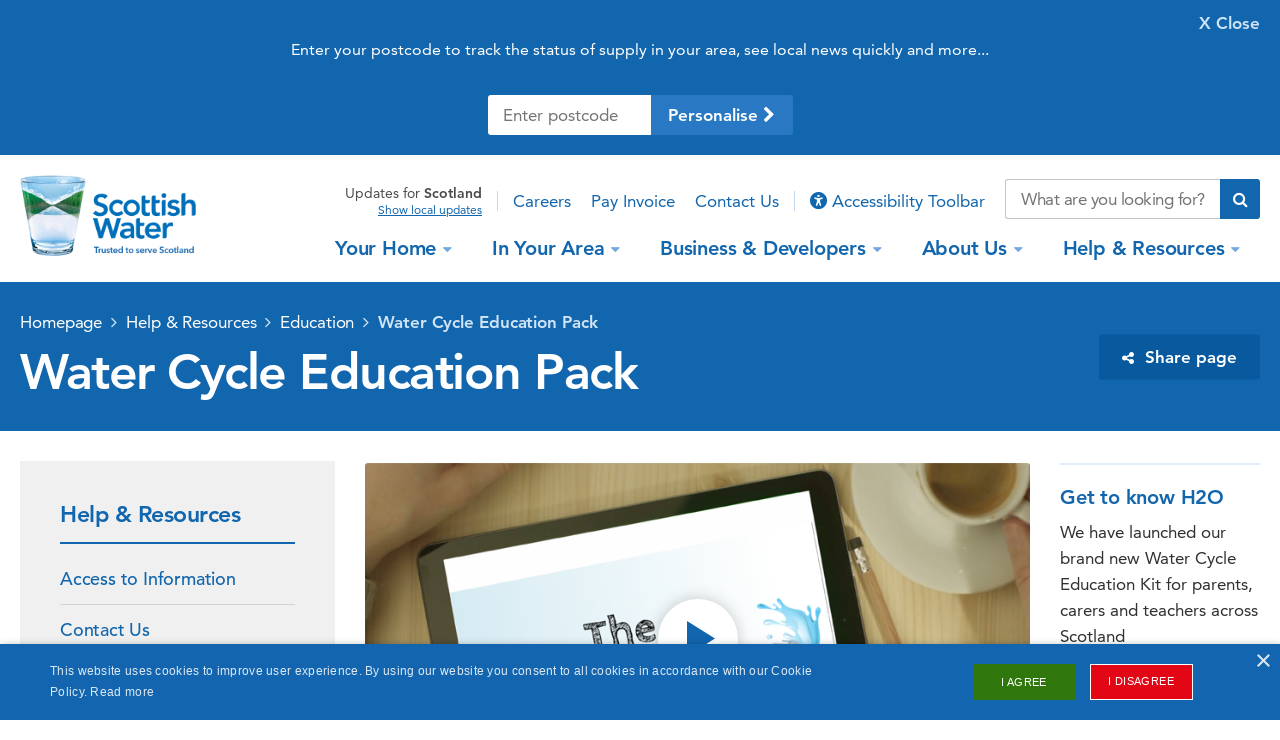

--- FILE ---
content_type: text/html; charset=utf-8
request_url: https://www.scottishwater.co.uk/Help-and-Resources/Education/Water-Cycle-Education-Pack
body_size: 13350
content:



<!DOCTYPE html>
<!--[if IE 9]><html lang="en" class="ie9 no-js"><![endif]-->
<!--[if !IE]><!-->
<html lang="en">
<!--<![endif]-->
<head>
    <meta charset="utf-8" />
    <meta name="robots" content="index,follow" />

    <script>
        window.fbAsyncInit = function () {
            FB.init({
                appId: '186164405409351',
                autoLogAppEvents: true,
                xfbml: true,
                version: 'v3.0'
            });
        };

        (function (d, s, id) {
            var js, fjs = d.getElementsByTagName(s)[0];
            if (d.getElementById(id)) { return; }
            js = d.createElement(s); js.id = id;
            js.src = "https://connect.facebook.net/en_US/sdk.js";
            fjs.parentNode.insertBefore(js, fjs);
        }(document, 'script', 'facebook-jssdk'));
    </script>

    <!-- stops telephone number appearing as link on iOS -->
    <meta name="format-detection" content="telephone=no" />
    <!-- Favicon -->
    <link rel="icon"
          type="image/x-icon"
          href="/sites/scottishwater/images/favicon.ico" />
    <!-- Apple touch icon -->
    <link rel="apple-touch-icon"
          href="/sites/scottishwater/images/apple-touch-icon.png">
    <meta name="viewport" content="width=device-width">
    <!-- CSS -->
    <link rel="stylesheet" href="/sites/scottishwater/fonts/font_awesome/css/all.min.css" />
    <link rel="stylesheet" href="/sites/scottishwater/css/mtc_style.min.css" media="screen, print">
    <link rel="assetlinks.json" href="/.well-known/assetlinks.json" />


    <!-- SCRIPTS -->
    <script type="text/javascript">localStorage.clear();</script>

    

    <script src="/scripts/Sitecore.Foundation.Frameworks.min.js"></script>
<script src="/scripts/Sitecore.Foundation.Theming.min.js"></script>

    <link href="/styles/vendor.min.css" rel="stylesheet" media="screen, print"/>


    
    

    <!-- Latest compiled and minified JavaScript -->
    

    <script src="/sites/scottishwater/js/plugins/mtc_cookies.js"></script>
    <script src="/sites/scottishwater/js/plugins/mtc_easing.js"></script>
    <script src="/sites/scottishwater/js/plugins/mtc_jquery.mobile.js"></script>
    <script src="/sites/scottishwater/js/plugins/mtc_jquery_ui_touch_punch.js"></script>
    <script src="/sites/scottishwater/js/plugins/mtc_lazy_loader.js"></script>
    <script src="/sites/scottishwater/js/plugins/mtc_match_height.js"></script>
    <script src="/sites/scottishwater/js/plugins/mtc_overlay.js"></script>
    <script src="/sites/scottishwater/js/plugins/mtc_picturefill.js"></script>
    <script src="/sites/scottishwater/js/plugins/mtc_placeholder.js"></script>
    <script src="/sites/scottishwater/js/plugins/mtc_slick.js"></script>
    <script src="/sites/scottishwater/js/plugins/mtc_waypoints.js"></script>
    <script src="/sites/scottishwater/js/plugins/mtc_stickykit.js"></script>
    <script src="/sites/scottishwater/js/plugins/mtc_responsive_tables.js"></script>
    <script src="/sites/scottishwater/js/plugins/mtc_google_maps.js"></script>
    <script src="/sites/scottishwater/js/plugins/mtc_number_arrows.js"></script>
    <script src="/sites/scottishwater/js/datepicker.js"></script>
    <script src="/sites/scottishwater/js/functions.js"></script>
    <script src="/sites/scottishwater/js/script.js"></script>
    <script src="//maps.googleapis.com/maps/api/js?key=AIzaSyAHwmBrBKWvPAE3xo2g21u2d72eFm8gYV8&libraries=places&callback=initGoogleMaps"></script>
    <!--Start Form Hosting Scripts-->
    <script src=https://mktdplp102cdn.azureedge.net/public/latest/js/form-loader.js?v =1.84.2007></script>
    <script src=https://mktdplp102cdn.azureedge.net/public/latest/js/ws-tracking.js?v =1.84.2007></script>
    <!--End Form Hosting Scripts-->
    <script type="text/javascript">
        $(document).on('submit', '.formStyles', function () {
            setTimeout(function () {
                datepicker();
            }, 5000);
        });

        /*Recite ME code*/
        var serviceUrl = "//api.reciteme.com/asset/js?key=";
        var serviceKey = "05e9679c427f27b3f7f2bd00a1415d25a6e9ce37";
        var options = { "Parser": { "Html": { "skipConcatenation": { "selectors": [".mainMenu li a"] } } } };  // Options can be added as needed
        var autoLoad = false;
        var enableFragment = "#reciteEnable";
        var loaded = [], frag = !1; window.location.hash === enableFragment && (frag = !0); function loadScript(c, b) { var a = document.createElement("script"); a.type = "text/javascript"; a.readyState ? a.onreadystatechange = function () { if ("loaded" == a.readyState || "complete" == a.readyState) a.onreadystatechange = null, void 0 != b && b() } : void 0 != b && (a.onload = function () { b() }); a.src = c; document.getElementsByTagName("head")[0].appendChild(a) } function _rc(c) { c += "="; for (var b = document.cookie.split(";"), a = 0; a < b.length; a++) { for (var d = b[a]; " " == d.charAt(0);)d = d.substring(1, d.length); if (0 == d.indexOf(c)) return d.substring(c.length, d.length) } return null } function loadService(c) { for (var b = serviceUrl + serviceKey, a = 0; a < loaded.length; a++)if (loaded[a] == b) return; loaded.push(b); loadScript(serviceUrl + serviceKey, function () { "function" === typeof _reciteLoaded && _reciteLoaded(); "function" == typeof c && c(); Recite.load(options); Recite.Event.subscribe("Recite:load", function () { Recite.enable() }) }) } "true" == _rc("Recite.Persist") && loadService(); if (autoLoad && "false" != _rc("Recite.Persist") || frag) document.addEventListener ? document.addEventListener("DOMContentLoaded", function (c) { loadService() }) : loadService();

    </script>

    <title>Water Cycle Education Pack - Scottish Water</title>



<meta property="og:title" content="" />
<meta property="og:image" content="" />
<meta property="og:description" content="" />
<meta property="og:url" content="https://www.scottishwater.co.uk/Help-and-Resources/Education/Water-Cycle-Education-Pack" />
<meta property="og:type" content="" />
<meta property="fb:app_id" content="193411214127451" />
        <script>
            (function (w, d, s, l, i) {
                    w[l] = w[l] || []; w[l].push({
                        'gtm.start':
                    new Date().getTime(), event: 'gtm.js'
                }); var f = d.getElementsByTagName(s)[0],
                    j = d.createElement(s), dl = l != 'dataLayer' ? '&l=' + l : ''; j.async = true; j.src =
                        'https://www.googletagmanager.com/gtm.js?id=' + i + dl; f.parentNode.insertBefore(j, f);
            })(window, document, 'script', 'dataLayer', 'GTM-KXX9L5K');</script>
        <!-- End Google Tag Manager -->
        <!-- Google tag (gtag.js) -->
        <!-- Google tag (gtag.js) -->
        <script async src=https://www.googletagmanager.com/gtag/js?id=G-1Q5DWR09VV> </script>
        <script>window.dataLayer = window.dataLayer || []; function gtag() { dataLayer.push(arguments); } gtag('js', new Date()); gtag('config', 'G-1Q5DWR09VV');</script>
        <!--Clarity Analytics-->
        <script type="text/javascript">(function (c, l, a, r, i, t, y) { c[a] = c[a] || function () { (c[a].q = c[a].q || []).push(arguments) }; t = l.createElement(r); t.async = 1; t.src = "https://www.clarity.ms/tag/" + i; y = l.getElementsByTagName(r)[0]; y.parentNode.insertBefore(t, y); })(window, document, "clarity", "script", "n66d2qf8rc");</script>
 
    
    
</head>
<body data-site="scottishwater" data-maps-api-key="AIzaSyAHwmBrBKWvPAE3xo2g21u2d72eFm8gYV8" class="scottishwater"> 
            <!-- Google Tag Manager (noscript) -->
        <noscript>
            <iframe src="https://www.googletagmanager.com/ns.html?id=GTM-KXX9L5K"
                    height="0" width="0" style="display:none;visibility:hidden"></iframe>
        </noscript>
        <!-- Google Tag Manager (noscript) -->
        <noscript>
            <iframe src="https://www.googletagmanager.com/ns.html?id=G-1Q5DWR09VV"
                    height="0" width="0" style="display:none;visibility:hidden"></iframe>
        </noscript>

    



<div class="siteWrapper">
    <div class="locationBar js_locationBar">
    <div class="innerWrap">
        <div class="locationFoundWrap js_locationFoundWrap">
            <div class="locationBarContent">
                <h4>It looks like you’re in , is this correct?</h4>

                    <p>Your location helps us personalise the site for you - showing you what’s happening in your area</p>

            </div> <!-- .locationBarContent -->
            <div class="buttonWrap">
                <a href="" class="button confirmLocationButton js_closeButton">Yes, correct!</a>
                <a href="" class="button changeLocationButton js_changeLocationButton">No, change location</a>
            </div> <!-- .buttonWrap -->
        </div> <!-- .locationFoundWrap -->
        <div class="changeLocationWrap js_changeLocationWrap">
            <div class="locationBarContent">
                <p>Enter your postcode to track the status of supply in your area, see local news quickly and more...</p>
            </div> <!-- .locationBarContent -->
            <form action="#" class="js_postcodeLookupForm">
                <div class="row noBorder">
                    <div class="inputWrap">
                        <input type="text" class="text" placeholder="Enter postcode">
                    </div> <!-- .inputWrap -->
                    <button type="submit" class="button personaliseButton js_personaliseButton">
                        Personalise <i class="fa fa-chevron-right" aria-hidden="true"></i>
                    </button>
                </div> <!-- .row -->
            </form>
        </div> <!-- .changeLocationWrap -->
        <a href="" class="closeButton js_closeButton">X <span class="mobileHide">Close</span></a>
    </div> <!-- .innerWrap -->
</div> <!-- .locationBar -->
    <div id="header">
    <div class="wrapper">
        

<a href="/" class="logo">
    <img src="/-/media/scottishwater/images/project-files/images/logo/logo.png?bc=Black&amp;as=0&amp;h=218&amp;iar=0&amp;w=472&amp;hash=82CBE2665167C23F8F555E72AFEEE32B" alt="Scottish Water logo" DisableWebEdit="False" />
</a>
        <div class="headerContentWrap">
            
<div class="locationWrap">
        <span>
            <span class="hide">Showing </span>
            updates for <strong>
                Scotland
            </strong>
        </span>
        <a href="" tabindex="2">Show local updates</a>
</div> <!-- .locationWrap -->
            <div class="pull-right">

                

<div class="secondaryMenu js_secondaryMenu">
    <nav>
    <script>
        $(document).ready(function () {
            $(".navlink").each(function () {
                if ($(this).parents('.mobileSecondMenuWrap').length) {
                    $(this).prop('tabindex', '4');
                }
                else {
                    $(this).prop('tabindex', '3');
                }
            });

           
        });
    </script>
    <ul>
                <li class="" id="navli">
                        <a href="/about-us/careers" target=""  class="navlink">
                            Careers
                        </a>
                </li>
                <li class="" id="navli">
                        <a href="/make-a-payment" target=""  class="navlink">
                            Pay Invoice
                        </a>
                </li>
                <li class="" id="navli">
                        <a href="/help-and-resources/contact-us" target=""  class="navlink">
                            Contact Us
                        </a>
                </li>
        <li>

            <a id="reciteMeBFBBF295" class="reciteMestyle navlink" href=""  tabindex="3"  data-id="navlink"><i class="fa-solid fa-universal-access"></i> Accessibility Toolbar</a>
        </li>
    </ul>
</nav>
</div> <!-- .secondaryMenu -->

<div class="searchWrap js_withPredictiveSearch js_predictiveAutoCompleteDesktop">
    <form action="/search" novalidate="novalidate">
        <div class="row inlineIconButton">
            <input type="text" class="text js_predictiveSearchInput" name="query" placeholder="What are you looking for?" value="" title="What are you looking for?" aria-label="Search our website">

            <button type="submit" aria-label="Submit search">
                <i class="fa fa-search" aria-hidden="true"></i>
            </button>
        </div> <!-- .row -->
    </form>

    <div class="predictiveSearchWrap js_predictiveSearchWrap">
        <div class="predictiveResultsWrap js_predictiveResultsWrap">
            <span>Popular results for "<span class="searchTerm js_searchTerm"></span>"</span>
        </div> <!-- .predictiveResultsWrap -->

        <a href="/search" class="viewAllresults js_viewAllresults">View all results</a>
    </div> <!-- .predictiveSearchWrap -->
</div>



            </div>
            
        </div> <!-- .headerContentWrap -->       
            
<div class="mobileMenuButtonsWrap">
    <span class="mobileButton js_mobileButton menu js_menu" tabindex="3">
        <i class="fa fa-bars" aria-hidden="true"></i>
        Menu
    </span>
        <span class="mobileButton js_mobileButton support js_support" tabindex="4">
            <i class="fa fa-question-circle" aria-hidden="true"></i>
            Help &amp; Support
        </span>

    
</div> <!-- .mobileMenuButtons -->

<div class="flyoutWrap js_flyoutWrap">

    <div class="mainMenuWrap js_mainMenuWrap">
    <nav>
            <ul class="mainMenu">
                    <li class="hasChildren" aria-keyshortcuts="Press Escape to toggle the &#39;Your Home&#39; menu" >


                        <a href="/your-home" target="" tabindex="3">
                            Your Home<span class="caret"></span>
                        </a>

                        <div class="dropdown js_dropdown">
                            <div class="innerWrap">
                                <h4>
                                    <i class="fa fa-chevron-left" aria-hidden="true"></i>
                                    <a href="/your-home">
                                        Your Home
                                    </a>
                                </h4>

                                    <ul>
                                                <li>
                                                    <a href="/your-home/your-water" target="">
                                                        Your Water
                                                    </a>
                                                    <p>Follow your water from source to tap, and learn about your pipework responsibilities, or how to connect to our network</p>
                                                </li>
                                                <li>
                                                    <a href="/your-home/your-waste-water" target="">
                                                        Your Waste Water
                                                    </a>
                                                    <p>Find out more about our waste water services such as; septic tanks, sewage pollution and sewer flooding.</p>
                                                </li>
                                                <li>
                                                    <a href="/your-home/your-charges" target="">
                                                        Your Charges
                                                    </a>
                                                    <p>Check here for a detailed breakdown of your water and waste water charges</p>
                                                </li>
                                                <li>
                                                    <a href="/your-home/save-water" target="">
                                                        Water is Always Worth Saving
                                                    </a>
                                                    <p>Help protect a precious resource and make small changes to save water and energy</p>
                                                </li>
                                                <li>
                                                    <a href="/your-home/campaigns" target="">
                                                        Campaigns
                                                    </a>
                                                    <p>Help keep Scotland’s water cycle running smoothly and stay safe with our simple how-to guides</p>
                                                </li>
                                                  <li class="imageLink link-1">
                                                    <a href="/your-home/save-water/how-much-water-do-you-use" target="">
                                                        Water Usage Calculator
                                                    </a>
                                                    <p>Calculate how much water and energy you use daily around your home</p>
                                                </li>
                                                  <li class="imageLink link-2">
                                                    <a href="/your-home/your-water/water-quality/water-quality" target="">
                                                        Check the quality of your water
                                                    </a>
                                                    <p>Enter your post code to find out more about water quality in your area</p>
                                                </li>
                                    </ul>
                                    <div class="dropdownCTAWrap">
                                                <div class="dropdownCTA">
                                                    <a href="/your-home/save-water/how-much-water-do-you-use" target="">
<img src="/-/media/scottishwater/images/customers/childwithglass285x285.png" alt="Child with glass" style=max-width:none;/>


                                                        <h4 class="ctaTitle">
                                                            Water Usage Calculator
                                                        </h4>
                                                    </a>
                                                </div> <!-- .dropdownCTA -->
                                                <div class="dropdownCTA">
                                                    <a href="/your-home/your-water/water-quality/water-quality" target="">
<img src="/-/media/scottishwater/images/customer-interactions/191018watereffpic285x285flip.png" alt="Water wise" style=max-width:none;/>


                                                        <h4 class="ctaTitle">
                                                            Check the quality of your water
                                                        </h4>
                                                    </a>
                                                </div> <!-- .dropdownCTA -->
                                    </div> <!-- .dropdownCTAWrap -->
                            </div> <!-- .innerWrap -->
                        </div> <!-- .dropdown -->
                    </li>
                    <li class="hasChildren" aria-keyshortcuts="Press Escape to toggle the &#39;In Your Area&#39; menu" >


                        <a href="/in-your-area" target="" tabindex="3">
                            In Your Area<span class="caret"></span>
                        </a>

                        <div class="dropdown js_dropdown">
                            <div class="innerWrap">
                                <h4>
                                    <i class="fa fa-chevron-left" aria-hidden="true"></i>
                                    <a href="/in-your-area">
                                        In Your Area
                                    </a>
                                </h4>

                                    <ul>
                                                <li>
                                                    <a href="/in-your-area/acm" target="">
                                                        Community Events
                                                    </a>
                                                    <p>Details of our latest community events</p>
                                                </li>
                                                <li>
                                                    <a href="/in-your-area/keeping-you-informed" target="">
                                                        Keeping You Informed
                                                    </a>
                                                    <p>We’ll keep you informed when our work affects you</p>
                                                </li>
                                                <li>
                                                    <a href="/in-your-area/latest-in-your-area" target="">
                                                        Latest In Your Area
                                                    </a>
                                                    <p>Our interactive map gives information about supply issues and current investment projects across Scotland</p>
                                                </li>
                                                <li>
                                                    <a href="/in-your-area/visiting-our-reservoirs" target="">
                                                        Visiting our Reservoirs
                                                    </a>
                                                    <p>We look after around 300 of Scotland’s reservoirs that we welcome you to come and enjoy</p>
                                                </li>
                                                <li>
                                                    <a href="/in-your-area/volunteering-in-your-area" target="">
                                                        Volunteering in Your Area
                                                    </a>
                                                    <p>Our employee volunteering programme can support you through education, conservation and community activities</p>
                                                </li>
                                                  <li class="imageLink link-1">
                                                    <a href="/in-your-area/acm/acm" target="">
                                                        Annual Consultative Meeting
                                                    </a>
                                                    <p>Find out about all the latest investments and supply updates in your area</p>
                                                </li>
                                                  <li class="imageLink link-2">
                                                    <a href="/in-your-area/latest-in-your-area" target="">
                                                        Current Service Updates
                                                    </a>
                                                    <p>Check our interactive map or use your post code for service updates in your area</p>
                                                </li>
                                    </ul>
                                    <div class="dropdownCTAWrap">
                                                <div class="dropdownCTA">
                                                    <a href="/in-your-area/acm/acm" target="">
<img src="/-/media/scottishwater/images/community-events/020822_acm2022_285x285.png" alt="ACM" style=max-width:none;/>


                                                        <h4 class="ctaTitle">
                                                            Annual Consultative Meeting
                                                        </h4>
                                                    </a>
                                                </div> <!-- .dropdownCTA -->
                                                <div class="dropdownCTA">
                                                    <a href="/in-your-area/latest-in-your-area" target="">
<img src="/-/media/scottishwater/images/field-operations/240718serviceupdates285x285.jpg" alt="Field Operations" style=max-width:none;/>


                                                        <h4 class="ctaTitle">
                                                            Current Service Updates
                                                        </h4>
                                                    </a>
                                                </div> <!-- .dropdownCTA -->
                                    </div> <!-- .dropdownCTAWrap -->
                            </div> <!-- .innerWrap -->
                        </div> <!-- .dropdown -->
                    </li>
                    <li class="hasChildren" aria-keyshortcuts="Press Escape to toggle the &#39;Business &amp; Developers&#39; menu" >


                        <a href="/business-and-developers" target="" tabindex="3">
                            Business &amp; Developers<span class="caret"></span>
                        </a>

                        <div class="dropdown js_dropdown">
                            <div class="innerWrap">
                                <h4>
                                    <i class="fa fa-chevron-left" aria-hidden="true"></i>
                                    <a href="/business-and-developers">
                                        Business &amp; Developers
                                    </a>
                                </h4>

                                    <ul>
                                                <li>
                                                    <a href="/business-and-developers/business-customers" target="">
                                                        Business Customers
                                                    </a>
                                                    <p>Our services as a wholesale supplier</p>
                                                </li>
                                                <li>
                                                    <a href="/business-and-developers/byelaws-and-trade-effluent" target="">
                                                        Byelaws and Trade Effluent
                                                    </a>
                                                    <p>Understand your water and waste water responsibilities under the law</p>
                                                </li>
                                                <li>
                                                    <a href="/business-and-developers/new-connecting-to-our-network" target="">
                                                        Connecting to Our Network
                                                    </a>
                                                    <p>Get connected to the water and waste water network</p>
                                                </li>
                                                <li>
                                                    <a href="/business-and-developers/licensed-providers" target="">
                                                        Licensed Providers
                                                    </a>
                                                    <p>Our services for Licensed Providers (LPs) </p>
                                                </li>
                                                <li>
                                                    <a href="/business-and-developers/metering-services" target="">
                                                        Metering Services
                                                    </a>
                                                    <p>Our products and services to help you become more water efficient</p>
                                                </li>
                                                <li>
                                                    <a href="/business-and-developers/development-services" target="">
                                                        Development Services
                                                    </a>
                                                    <p>Access our Readiness Indicator and customer portal where you can submit &amp; track applications to connect to our network.</p>
                                                </li>
                                                  <li class="imageLink link-1">
                                                    <a href="/business-and-developers/development-centres" target="">
                                                        Development Centres
                                                    </a>
                                                    <p></p>
                                                </li>
                                                  <li class="imageLink link-2">
                                                    <a href="/business-and-developers/scientific-services" target="">
                                                        Scientific Services
                                                    </a>
                                                    <p>We offer a wide range of high quality services</p>
                                                </li>
                                    </ul>
                                    <div class="dropdownCTAWrap">
                                                <div class="dropdownCTA">
                                                    <a href="/business-and-developers/development-centres" target="">
<img src="/-/media/scottishwater/images/assets/240718gorthleckdevelopmentcentre285x285.jpg" alt="Gorthleck Development Centre" style=max-width:none;/>


                                                        <h4 class="ctaTitle">
                                                            Development Centres
                                                        </h4>
                                                    </a>
                                                </div> <!-- .dropdownCTA -->
                                                <div class="dropdownCTA">
                                                    <a href="/business-and-developers/scientific-services" target="">
<img src="/-/media/scottishwater/images/scientific-services/240718scientificservices285x285.jpg" alt="Scientific Services" style=max-width:none;/>


                                                        <h4 class="ctaTitle">
                                                            Scientific Services
                                                        </h4>
                                                    </a>
                                                </div> <!-- .dropdownCTA -->
                                    </div> <!-- .dropdownCTAWrap -->
                            </div> <!-- .innerWrap -->
                        </div> <!-- .dropdown -->
                    </li>
                    <li class="hasChildren" aria-keyshortcuts="Press Escape to toggle the &#39;About Us&#39; menu" >


                        <a href="/about-us" target="" tabindex="3">
                            About Us<span class="caret"></span>
                        </a>

                        <div class="dropdown js_dropdown">
                            <div class="innerWrap">
                                <h4>
                                    <i class="fa fa-chevron-left" aria-hidden="true"></i>
                                    <a href="/about-us">
                                        About Us
                                    </a>
                                </h4>

                                    <ul>
                                                <li>
                                                    <a href="/about-us/diversity-and-inclusion" target="">
                                                        Diversity &amp; Inclusion
                                                    </a>
                                                    <p>How we embrace diversity and encourage inclusion at Scottish Water</p>
                                                </li>
                                                <li>
                                                    <a href="/about-us/energy-and-sustainability" target="">
                                                        Energy and Sustainability
                                                    </a>
                                                    <p>Our approach to energy management, development and sustainability</p>
                                                </li>
                                                <li>
                                                    <a href="/about-us/scottish-water-horizons" target="">
                                                        Scottish Water Horizons
                                                    </a>
                                                    <p>Visit the pages of Scottish Water Horizons</p>
                                                </li>
                                                <li>
                                                    <a href="/about-us/what-we-do" target="">
                                                        What We Do
                                                    </a>
                                                    <p>Our customers are at the heart of our role and responsibilities to deliver the highest quality service across Scotland</p>
                                                </li>
                                                <li>
                                                    <a href="/about-us/who-we-are" target="">
                                                        Who We Are
                                                    </a>
                                                    <p>Meet the team at Scottish Water and discover more about our Investment Programme</p>
                                                </li>
                                                <li>
                                                    <a href="/about-us/procurement-and-supply-chain" target="">
                                                        Procurement &amp; Supply Chain
                                                    </a>
                                                    <p>Find out about our industry leading procurement process</p>
                                                </li>
                                                  <li class="imageLink link-1">
                                                    <a href="/about-us/careers" target="">
                                                        Careers
                                                    </a>
                                                    <p></p>
                                                </li>
                                                  <li class="imageLink link-2">
                                                    <a href="/about-us/news-and-views" target="">
                                                        News &amp; Views
                                                    </a>
                                                    <p>Keep up-to-date with all the latest news from Scottish Water</p>
                                                </li>
                                    </ul>
                                    <div class="dropdownCTAWrap">
                                                <div class="dropdownCTA">
                                                    <a href="/about-us/careers" target="">
<img src="/-/media/scottishwater/images/careers/250319graduatesinmeeting285x285.jpg" alt="Graduates in meeting" style=max-width:none;/>


                                                        <h4 class="ctaTitle">
                                                            Careers
                                                        </h4>
                                                    </a>
                                                </div> <!-- .dropdownCTA -->
                                                <div class="dropdownCTA">
                                                    <a href="/about-us/news-and-views" target="">
<img src="/-/media/scottishwater/images/news/news-archive/2018-news-images/07-july/240718filming285x285.jpg" alt="Filming" style=max-width:none;/>


                                                        <h4 class="ctaTitle">
                                                            News &amp; Views
                                                        </h4>
                                                    </a>
                                                </div> <!-- .dropdownCTA -->
                                    </div> <!-- .dropdownCTAWrap -->
                            </div> <!-- .innerWrap -->
                        </div> <!-- .dropdown -->
                    </li>
                    <li class="hasChildren" aria-keyshortcuts="Press Escape to toggle the &#39;Help &amp; Resources&#39; menu" >


                        <a href="/help-and-resources" target="" tabindex="3">
                            Help &amp; Resources<span class="caret"></span>
                        </a>

                        <div class="dropdown js_dropdown">
                            <div class="innerWrap">
                                <h4>
                                    <i class="fa fa-chevron-left" aria-hidden="true"></i>
                                    <a href="/help-and-resources">
                                        Help &amp; Resources
                                    </a>
                                </h4>

                                    <ul>
                                                <li>
                                                    <a href="/help-and-resources/access-to-information" target="">
                                                        Access to Information
                                                    </a>
                                                    <p>Access our publication scheme or request information</p>
                                                </li>
                                                <li>
                                                    <a href="" target="">
                                                        Coronavirus Information
                                                    </a>
                                                    <p>Coronavirus Information</p>
                                                </li>
                                                <li>
                                                    <a href="/in-your-area/latest-in-your-area" target="">
                                                        Current Service Updates
                                                    </a>
                                                    <p>Find out about maintenance work which may affect your supply</p>
                                                </li>
                                                <li>
                                                    <a href="/help-and-resources/document-hub" target="">
                                                        Document Hub
                                                    </a>
                                                    <p>Key information about our work, our performance and public sector policies</p>
                                                </li>
                                                <li>
                                                    <a href="/help-and-resources/faqs" target="">
                                                        FAQs
                                                    </a>
                                                    <p>Check our Our Frequently Asked Questions for any issues first</p>
                                                </li>
                                                <li>
                                                    <a href="/help-and-resources/video-library" target="">
                                                        Video Library
                                                    </a>
                                                    <p>Watch our latest videos</p>
                                                </li>
                                                  <li class="imageLink link-1">
                                                    <a href="/help-and-resources/contact-us" target="">
                                                        Contact Us
                                                    </a>
                                                    <p></p>
                                                </li>
                                                  <li class="imageLink link-2">
                                                    <a href="/help-and-resources/education" target="">
                                                        Education
                                                    </a>
                                                    <p>We offer a great range of educational resources to support Scotland&#39;s school curriculum</p>
                                                </li>
                                    </ul>
                                    <div class="dropdownCTAWrap">
                                                <div class="dropdownCTA">
                                                    <a href="/help-and-resources/contact-us" target="">
<img src="/-/media/scottishwater/images/our-people/250718contactcentreadvisor285x285.jpg" alt="Contact Centre Advisor" style=max-width:none;/>


                                                        <h4 class="ctaTitle">
                                                            Contact Us
                                                        </h4>
                                                    </a>
                                                </div> <!-- .dropdownCTA -->
                                                <div class="dropdownCTA">
                                                    <a href="/help-and-resources/education" target="">
<img src="/-/media/scottishwater/images/volunteering/250718volunteeringatschool285x285.jpg" alt="Volunteering at school" style=max-width:none;/>


                                                        <h4 class="ctaTitle">
                                                            Education
                                                        </h4>
                                                    </a>
                                                </div> <!-- .dropdownCTA -->
                                    </div> <!-- .dropdownCTAWrap -->
                            </div> <!-- .innerWrap -->
                        </div> <!-- .dropdown -->
                    </li>
            </ul>
    </nav>
</div> <!-- .mainMenuWrap -->

    

</div> <!-- .flyoutWrap -->



<div class="mobileSecondMenuWrap js_mobileSecondMenuWrap">
    <nav>
    <script>
        $(document).ready(function () {
            $(".navlink").each(function () {
                if ($(this).parents('.mobileSecondMenuWrap').length) {
                    $(this).prop('tabindex', '4');
                }
                else {
                    $(this).prop('tabindex', '3');
                }
            });

           
        });
    </script>
    <ul>
                <li class="" id="navli">
                        <a href="/help-and-resources/contact-us/contacting-us" target=""  class="navlink">
                            Notify us about an issue
                        </a>
                </li>
                <li class="" id="navli">
                        <a href="/help-and-resources/document-hub/factsheets-and-leaflets" target=""  class="navlink">
                            Factsheets &amp; leaflets
                        </a>
                </li>
                <li class="" id="navli">
                        <a href="/about-us/careers" target=""  class="navlink">
                            Careers
                        </a>
                </li>
                <li class="" id="navli">
                        <a href="/in-your-area/latest-in-your-area" target=""  class="navlink">
                            Current Service Updates
                        </a>
                </li>
                <li class="" id="navli">
                        <a href="/help-and-resources/contact-us/contacting-us" target=""  class="navlink">
                            Contact Us
                        </a>
                </li>
        <li>

            <a id="reciteMeB8F23013" class="reciteMestyle navlink" href=""  tabindex="3"  data-id="navlink"><i class="fa-solid fa-universal-access"></i> Accessibility Toolbar</a>
        </li>
    </ul>
</nav>
</div><!-- .mobileSecondMenuWrap -->
    </div> <!-- .wrapper -->    
</div> <!-- #header -->

    


    <div class="siteInnerWrapper">
        <div id="content" role="main">
            <div class="titleWrap">
    <div class="innerWrap">    
    <div class="breadcrumbWrap">
    <nav>
        <ul class="breadcrumbs">
                <li class="">
                    <a href="/">Homepage</a>
                </li>
                <li class="">
                    <a href="/help-and-resources">Help &amp; Resources</a>
                </li>
                <li class="">
                    <a href="/help-and-resources/education">Education</a>
                </li>
                <li class="active">
                    <a href="/help-and-resources/education/water-cycle-education-pack">Water Cycle Education Pack</a>
                </li>
        </ul>
    </nav>
</div>

    

  <h1>
    Water Cycle Education Pack
  </h1>


    


    <div class="shareWrap">
        <a class="sharePage js_sharePage st-custom-button js_killClick"
           data-network="sharethis"
           data-title="Water Cycle Education Pack"
           data-description=""
           data-image=""
           href="#">
           <i class="fa fa-share-alt" aria-hidden="true"></i>
           <span>Share page</span>
        </a>
    </div>

</div>
</div>
<div class="fullWidthWrap">
    
</div> <!-- .inYourAreaWrap -->
<div class="contentPageWrap">
    

<div class="contentSidebar js_contentSidebar sidebarAtMobile js_sidebarAtMobile">
    <div class="fixedSidebar">
        <div class="sidebarWrap">
            <h3>
                Help &amp; Resources
            </h3>
            <nav>


<ul>
    <li class="">
      <a href="/help-and-resources/access-to-information" target="">
        Access to Information
      </a>
    </li>
    <li class="">
      <a href="/help-and-resources/contact-us" target="">
        Contact Us
      </a>
    </li>
    <li class="">
      <a href="/help-and-resources/open-data" target="">
        Open Data
      </a>
    </li>
    <li class="">
      <a href="/help-and-resources/industrial-action-information" target="">
        Industrial Action Latest Information
      </a>
    </li>
    <li class="">
      <a href="/help-and-resources/document-hub" target="">
        Document Hub
      </a>
    </li>
    <li class="active open">
      <a href="/help-and-resources/education" target="">
        Education
      </a>


<ul>
    <li class="">
      <a href="/help-and-resources/education/all-about-water" target="">
        All About Water
      </a>
    </li>
    <li class="">
      <a href="/help-and-resources/education/modules" target="">
        Modules
      </a>
    </li>
    <li class="">
      <a href="/help-and-resources/education/games" target="">
        Games
      </a>
    </li>
    <li class="">
      <a href="/help-and-resources/education/careers-map" target="">
        Careers Map
      </a>
    </li>
    <li class="">
      <a href="/help-and-resources/education/education-hubs" target="">
        Education Hubs
      </a>
    </li>
    <li class="">
      <a href="/help-and-resources/education/generation-h2o" target="">
        Generation H₂O
      </a>
    </li>
    <li class="active">
      <a href="/help-and-resources/education/water-cycle-education-pack" target="">
        Water Cycle Education Pack
      </a>
    </li>
</ul>    </li>
    <li class="">
      <a href="/help-and-resources/faqs" target="">
        FAQs
      </a>
    </li>
    <li class="">
      <a href="/help-and-resources/outdoor-access-code" target="">
        Outdoor Access Code
      </a>
    </li>
</ul>            </nav>
        </div>
    </div>
</div>

    <div class="contentWrap">
        


<div class="videoAndCtaWrap">

    <div class="imageWrap">

            <a href="https://youtu.be/Eysk4rJ7xgg"
               class="videoOverlay largeIcon js_videoOverlay"
               data-video="true">
                <img src="/-/media/scottishwater/images/education/130520educationwatercyclevideo775x410.png?bc=Black&amp;as=0&amp;h=410&amp;iar=0&amp;w=775&amp;hash=6DF111AA4473B30DC62F5854E65F465D" alt="Education Water Cycle" DisableWebEdit="False" />
            </a>

    </div> <!-- .imageWrap -->

    <div class="ctaContent">
        <h4>Get to know H2O</h4>
        <p>We have launched our brand new Water Cycle Education Kit for parents, carers and teachers across Scotland</p>
    </div> <!-- .ctaContent -->

</div> <!-- .videoAndCtaWrap -->


<div class="contentAndCtaWrap ">
    

<div class="pageContent">
    <h2>Get to know H20</h2>
<p>We have launched our brand new Water Cycle Education Kit for parents, carers and teachers across Scotland.&nbsp;</p>
<p>During the Covid-19 pandemic most of us have now adapted to a new normal and for parents and carers of children who are not essential workers this means home schooling young children.&nbsp; In response to the temporary closure of all Scottish schools, we have created an online water cycle learning pack. </p>
<p>The pack is entirely digital.&nbsp; It aims to teach pupils about the water cycle and how they can help protect the environment. The pack also encourages pupils to think about the skills they have which could lead them to a future career in engineering, communication and more.</p>
</div> <!-- .pageContent -->
    

    <div class="ctaWrap">
        <h3>Education pack</h3>
        <p>Download our new education pack here</p>
        <a class="button " href="/help-and-resources/document-hub/careers-and-education/water-cycle-education-pack">Click here
        <i class="" aria-hidden="true"></i>
        </a>
    </div> <!-- .ctaWrap -->

</div> <!-- .contentAndCtaWrap -->


<div class="videoAndCtaWrap">

    <div class="imageWrap">

<img src="/-/media/scottishwater/images/education/140520teachersquote775x410.jpg?bc=Black&amp;as=0&amp;h=410&amp;iar=0&amp;w=775&amp;hash=52E97E87D96C04002F0959214B180B24" alt="Teachers Quote" DisableWebEdit="False" />
    </div> <!-- .imageWrap -->

    <div class="ctaContent">
        <h4>Kirsten Ross - Primary School Teacher</h4>
        <p>Meldrum Primary School, Livingston</p>
    </div> <!-- .ctaContent -->

</div> <!-- .videoAndCtaWrap -->

<div class="pageContent">
    <p>Aligning perfectly with Science &amp; Social Study modules in the Scottish Curriculum for Excellence, the resource is sure to tick all the boxes as a fun and interactive learning activity that&rsquo;s suitable for all primary aged pupils.</p>
<p>&nbsp;</p>
</div> <!-- .pageContent -->

    <div class="ctaWrap">
        <h3>Water Cycle Film</h3>
        <p>Watch the water cycle film (for Slide 2 of Pack)</p>
        <a class="button " title="Watch the Water Cycle Film" href="https://youtu.be/yn4UJVO5cNQ">Click here to watch
        <i class="" aria-hidden="true"></i>
        </a>
    </div> <!-- .ctaWrap -->

    </div>
</div> <!-- .contentPageWrap -->

        </div>
    </div>
    
<div class="footerWrap js_footerWrap">
    <div class="footer" role="contentinfo">

        <div class="footerMenuWrap">
    <nav>
        <ul>
                    <li>
                        <a href="/your-home" target="">
                            Your Home
                        </a>
                    </li>
                    <li>
                        <a href="/in-your-area" target="">
                            In Your Area
                        </a>
                    </li>
                    <li>
                        <a href="/business-and-developers" target="">
                            Business &amp; Developers
                        </a>
                    </li>
                    <li>
                        <a href="/about-us" target="">
                            About Us
                        </a>
                    </li>
                    <li>
                        <a href="/help-and-resources" target="">
                            Help &amp; Resources
                        </a>
                    </li>
                    <li>
                        <a href="/about-us/careers" target="">
                            Careers
                        </a>
                    </li>
        </ul>
    </nav>
</div> <!-- .footerMenuWrap -->

        


<div class="footerContactDetails">

    <a href="tel:08000778778" class="footerTel">0800 0778 778</a>24 hours 7 days a week<a href="https://swcustomerportal.microsoftcrmportals.com/ReportAProblem/" class="footerEmail">Report a problem</a>

    <div class="footerSocial">
        <ul class="socialIcons followButtons">

            <li class="followUsText">
                Follow us
            </li>

                <li>
                    <a href="https://www.twitter.com/scottish_water" target="_blank">
                        <img src="/-/media/scottishwater/images/project-files/images/social/x.svg?bc=Black&amp;as=0&amp;iar=0&amp;hash=2CE5B0CB58FC8DD5C301F77AD9AD2DBB" alt="X formerly Twitter" DisableWebEdit="False" />
                    </a>
                </li>
                <li>
                    <a href="https://www.facebook.com/scottishwater" target="_blank">
                        <img src="/-/media/scottishwater/images/project-files/images/social/facebook.svg?bc=Black&amp;as=0&amp;iar=0&amp;hash=D96D0280F8553A1F70FDF9E62F0CFD26" alt="Facebook" DisableWebEdit="False" />
                    </a>
                </li>
                <li>
                    <a href="https://www.instagram.com/scottishwater/?hl=en" target="_blank">
                        <img src="/-/media/scottishwater/images/project-files/images/social/instagram.svg?bc=Black&amp;as=0&amp;iar=0&amp;hash=2A544974E64395235DABD6F4B84DA0ED" alt="Instagram" DisableWebEdit="False" />
                    </a>
                </li>
                <li>
                    <a href="https://www.linkedin.com/company/scottish-water" target="_blank">
                        <img src="/-/media/scottishwater/images/project-files/images/social/linkedin.svg?bc=Black&amp;as=0&amp;iar=0&amp;hash=2ADDC81E93E24D5EB4E0111D4D418694" alt="LinkedIn" DisableWebEdit="False" />
                    </a>
                </li>
                <li>
                    <a href="https://www.youtube.com/channel/UCEvWNHb7LBKSN7HkRjc-UgA" target="_blank">
                        <img src="/-/media/scottishwater/images/project-files/images/social/youtube.svg?bc=Black&amp;as=0&amp;iar=0&amp;hash=C1FC74DA58AA0B38556CE9E2CDF3ACB6" alt="YouTube" DisableWebEdit="False" />
                    </a>
                </li>

        </ul>


    </div> <!-- .footerSocial -->
</div> <!-- .footerContactDetails -->

        <div class="footerBottomWrap">

            <div class="footerQuickLinksWrap">
    <nav>
        <ul>
                    <li>
                        <a href="/about-us/what-we-do/legal/accessibility" target="_blank">
                            Accessibility
                        </a>                        
                    </li>
                    <li>
                        <a href="/help-and-resources/contact-us/website-feedback" target="">
                            Website Feedback
                        </a>                        
                    </li>
                    <li>
                        <a href="/make-a-payment" target="">
                            Pay Invoice
                        </a>                        
                    </li>
                    <li>
                        <a href="https://swcustomerportal.microsoftcrmportals.com/SignIn " target="">
                            LP Portal
                        </a>                        
                    </li>
                    <li>
                        <a href="/help-and-resources/contact-us" target="">
                            Contact Us
                        </a>                        
                    </li>
                    <li>
                        <a href="/about-us/what-we-do/legal" target="">
                            Legal
                        </a>                        
                    </li>
                    <li>
                        <a href="/about-us/what-we-do/data-privacy" target="">
                            Data Privacy
                        </a>                        
                    </li>
                    <li>
                        <a href="/help-and-resources/document-hub/key-publications/governance" target="">
                            Modern Slavery
                        </a>                        
                    </li>
        </ul>
    </nav>
</div> <!-- .footerQuickLinksWrap -->

            <div class="credits">
                <span class="copyright">

&copy; Copyright 2026 Scottish Water. All rights reserved.                </span> <!-- .copyright -->
                
            </div> <!-- .credits -->
        </div> <!-- .footerBottomWrap -->
    </div> <!-- .footer -->
</div> <!-- .footerWrap -->

    <div class="scrollToTop">
        <a href="#header">
            <i class="fa fa-chevron-up" aria-hidden="true"></i>
            Scroll to top
        </a>
    </div> <!-- .scrollToTop -->


</div>


    <script>
        window.addEventListener('CookieScriptLoaded', function () {
            $('#cookiescript_badgesvg').prop('tabindex', '0');
            $('#cookiescript_badge').prop('tabindex', '0');


        });
    </script>
    <!--Start Cookie Script-->
    <script id="cookieScript" type="text/javascript" charset="UTF-8" src="//cookie-script.com/s/a5b06d5c4370b256e394c1d6d03399dd.js"></script>

    <!--End Cookie Script-->

    <script type="text/javascript" src="//platform-api.sharethis.com/js/sharethis.js#property=5979ebec80bb1d0011ab6e5d&amp;product=custom-share-buttons"></script>
    <script src="/scripts/search/search.js"></script>

<!-- v10 -->
</body>
</html>





--- FILE ---
content_type: text/css
request_url: https://www.scottishwater.co.uk/sites/scottishwater/css/mtc_style.min.css
body_size: 46803
content:
/*! normalize.css v4.1.1 | MIT License | github.com/necolas/normalize.css */
html{font-family:sans-serif;-ms-text-size-adjust:100%;-webkit-text-size-adjust:100%}body{margin:0}article,aside,details,figcaption,figure,footer,header,main,menu,nav,section,summary{display:block}audio,canvas,progress,video{display:inline-block}audio:not([controls]){display:none;height:0}progress{vertical-align:baseline}template,[hidden]{display:none}a{background-color:transparent;-webkit-text-decoration-skip:objects}a:active,a:hover{outline-width:0}abbr[title]{border-bottom:none;text-decoration:underline;text-decoration:underline dotted}b,strong{font-weight:inherit}b,strong{font-weight:bolder}dfn{font-style:italic}h1{font-size:2em;margin:.67em 0}mark{background-color:#ff0;color:#000}small{font-size:80%}sub,sup{font-size:75%;line-height:0;position:relative;vertical-align:baseline}sub{bottom:-.25em}sup{top:-.5em}img{border-style:none}svg:not(:root){overflow:hidden}code,kbd,pre,samp{font-family:monospace,monospace;font-size:1em}figure{margin:1em 40px}hr{box-sizing:content-box;height:0;overflow:visible}button,input,select,textarea{font:inherit;margin:0}optgroup{font-weight:bold}button,input{overflow:visible}button,select{text-transform:none}button,html [type="button"],[type="reset"],[type="submit"]{-webkit-appearance:button}button::-moz-focus-inner,[type="button"]::-moz-focus-inner,[type="reset"]::-moz-focus-inner,[type="submit"]::-moz-focus-inner{border-style:none;padding:0}button:-moz-focusring,[type="button"]:-moz-focusring,[type="reset"]:-moz-focusring,[type="submit"]:-moz-focusring{outline:1px dotted ButtonText}fieldset{border:1px solid #c0c0c0;margin:0 2px;padding:.35em .625em .75em}legend{box-sizing:border-box;color:inherit;display:table;max-width:100%;padding:0;white-space:normal}textarea{overflow:auto}[type="checkbox"],[type="radio"]{box-sizing:border-box;padding:0}[type="number"]::-webkit-inner-spin-button,[type="number"]::-webkit-outer-spin-button{height:auto}[type="search"]{-webkit-appearance:textfield;outline-offset:-2px}[type="search"]::-webkit-search-cancel-button,[type="search"]::-webkit-search-decoration{-webkit-appearance:none}::-webkit-input-placeholder{color:inherit;opacity:1}::-webkit-file-upload-button{-webkit-appearance:button;font:inherit}*{box-sizing:border-box}html{overflow-y:scroll;height:100%}img{vertical-align:middle;max-width:100%}#map img{max-width:none}fieldset{border:0;margin:0;padding:0}textarea{resize:vertical}::-moz-selection{background:#1266ae;color:#fff;text-shadow:none}::selection{background:#1266ae;color:#fff;text-shadow:none}hr{display:block;height:1px;border:0;border-top:1px solid #c4c4c4;color:#333;margin:2em 0;padding:0;clear:both}p{margin-top:0}p:last-child{margin-bottom:0}a{text-decoration:none;color:#000;outline:0}a:hover,a:active{outline:0}input,textarea{box-shadow:none;-webkit-appearance:none}textarea{resize:vertical}input,textarea,select,label{box-shadow:none;outline:0;margin:0;padding:0}#billingAddressListRow{display:none}.success,.error,.alert{margin:0 0 15px 0;padding:9px 13px;clear:both;text-align:left;font-size:.9411764705882353rem;border:0;position:relative;border-radius:5px}.success a,.error a,.alert a{text-decoration:underline}.success:after,.error:after,.alert:after{position:absolute;top:50%;right:10px;transform:translateY(-50%)}.success{background:#48ba13;color:#fff}.success a{color:#fff}.success:after{content:"";font-family:"FontAwesome";color:#fff}.error{background:#e30613;color:#fff}.error a{color:#fff}.error:after{content:"";font-family:"FontAwesome";color:#fff}.alert{background:#f9a222;color:#fff}.alert a{color:#fff}.alert:after{content:"";font-family:"FontAwesome";color:#fff}.errorBlock,.successBlock,.alertBlock{padding:15px 30px 15px 20px;border-radius:5px;position:relative;margin:0 0 15px}.errorBlock a,.successBlock a,.alertBlock a{text-decoration:underline}.errorBlock:after,.successBlock:after,.alertBlock:after{position:absolute;top:10px;right:10px}.errorBlock{background:#e30613;color:#fff}.errorBlock a{color:#fff}.errorBlock:after{content:"";font-family:"FontAwesome";color:#fff}.successBlock{background:#48ba13;color:#fff}.successBlock a{color:#fff}.successBlock:after{content:"";font-family:"FontAwesome";color:#fff}.alertBlock{background:#f9a222;color:#fff}.alertBlock a{color:#fff}.alertBlock:after{content:"";font-family:"FontAwesome";color:#fff}.hideme{display:none}img{max-width:100%}.left,.alignleft{float:left;display:block}.right,.alignright{float:right;display:block}ul,.pageContent ol,.pageCol ol,.contentAndCtaWrap .ctaWrap ol,.accordionContent ol,.fullWidthCTAWrap .ctaContent ol,.smallSliderWrap .slideContent ol,.waterQualityWrap .ctaWrap ol{*zoom:1;margin:0;padding:0}ul:before,ul:after,.pageContent ol:before,.pageContent ol:after,.pageCol ol:before,.pageCol ol:after,.contentAndCtaWrap .ctaWrap ol:before,.contentAndCtaWrap .ctaWrap ol:after,.accordionContent ol:before,.accordionContent ol:after,.fullWidthCTAWrap .ctaContent ol:before,.fullWidthCTAWrap .ctaContent ol:after,.smallSliderWrap .slideContent ol:before,.smallSliderWrap .slideContent ol:after,.waterQualityWrap .ctaWrap ol:before,.waterQualityWrap .ctaWrap ol:after{content:"";display:table}ul:after,.pageContent ol:after,.pageCol ol:after,.contentAndCtaWrap .ctaWrap ol:after,.accordionContent ol:after,.fullWidthCTAWrap .ctaContent ol:after,.smallSliderWrap .slideContent ol:after,.waterQualityWrap .ctaWrap ol:after{clear:both}ul li,.pageContent ol li,.pageCol ol li,.contentAndCtaWrap .ctaWrap ol li,.accordionContent ol li,.fullWidthCTAWrap .ctaContent ol li,.smallSliderWrap .slideContent ol li,.waterQualityWrap .ctaWrap ol li{list-style-type:none}ol{margin:0 0 0 26px;padding:0 0 20px 0;list-style-type:decimal}ol li{padding-left:10px}nav ul,nav .pageContent ol,nav .pageCol ol,nav .contentAndCtaWrap .ctaWrap ol,nav .accordionContent ol,nav .fullWidthCTAWrap .ctaContent ol,nav .smallSliderWrap .slideContent ol,nav .waterQualityWrap .ctaWrap ol{margin:0;padding:0}nav ul li,nav .pageContent ol li,nav .pageCol ol li,nav .contentAndCtaWrap .ctaWrap ol li,nav .accordionContent ol li,nav .fullWidthCTAWrap .ctaContent ol li,nav .smallSliderWrap .slideContent ol li,nav .waterQualityWrap .ctaWrap ol li{list-style-type:none}.copyright a{text-decoration:none}.copyright a strong{font-family:"Helvetica Neue",Helvetica,Arial,sans-serif}.copyright a:hover{color:#0f55c4}#map img{max-width:none}picture{display:block}button{border:none;padding:0;-webkit-appearance:button;-webkit-user-select:none;-moz-user-select:none;-ms-user-select:none;line-height:normal}input::-moz-focus-inner,button::-moz-focus-inner{border:0;padding:0}.lowContent{max-width:1350px;min-width:30px;margin:0 auto;*zoom:1;padding:40px 0;text-align:center;clear:both}.lowContent:before,.lowContent:after{content:"";display:table}.lowContent:after{clear:both}.lowContent:before,.lowContent:after{content:"";display:table}.lowContent:after{clear:both}@media all and (min-width:681px) and (max-width:1369px),all and (max-width:680px){.lowContent{padding:0 20px}}.lowContent:before,.lowContent:after{content:"";display:table}.lowContent:after{clear:both}@media all and (min-width:1370px){.lowContent{min-height:700px}}@media all and (min-width:681px) and (max-width:1369px){.lowContent{min-height:500px}}.wrapper{max-width:1350px;min-width:30px;margin:0 auto;*zoom:1}.wrapper:before,.wrapper:after{content:"";display:table}.wrapper:after{clear:both}@media all and (min-width:681px) and (max-width:1369px),all and (max-width:680px){.wrapper{padding:0 20px}}body{margin:0;font-size:1em;line-height:1.462;font-family:AvenirSWNew,sans-serif;color:#313131;min-width:320px;max-width:100%;height:100%;-webkit-font-smoothing:antialiased;-moz-osx-font-smoothing:grayscale}body.flyoutActive{overflow-x:hidden}.colGroup{*zoom:1;width:calc(100% + 30px);margin-right:-15px;margin-left:-15px}.colGroup:before,.colGroup:after{content:"";display:table}.colGroup:after{clear:both}@media all and (min-width:681px) and (max-width:1369px){.colGroup{*zoom:1;width:calc(100% + 24px);margin-right:-12px;margin-left:-12px}.colGroup:before,.colGroup:after{content:"";display:table}.colGroup:after{clear:both}}@media all and (max-width:680px){.colGroup{*zoom:1;width:calc(100% + 20px);margin-right:-10px;margin-left:-10px}.colGroup:before,.colGroup:after{content:"";display:table}.colGroup:after{clear:both}}@media all and (min-width:1370px){.desktopCol_12{float:left;width:100%;min-height:1px;padding-right:15px;padding-left:15px;margin-bottom:30px}.noBottomMargin .desktopCol_12{margin-bottom:0}.desktopCol_12:nth-of-type(1n+1){clear:both}}@media all and (min-width:861px) and (max-width:1369px){.tabletCol_12{float:left;width:100%;min-height:1px;padding-right:12px;padding-left:12px;margin-bottom:24px}.noBottomMargin .tabletCol_12{margin-bottom:0}.tabletCol_12:nth-of-type(1n+1){clear:both}}@media all and (min-width:681px) and (max-width:860px){.tabletSmallCol_12{float:left;width:100%;min-height:1px;padding-right:12px;padding-left:12px;margin-bottom:24px}.noBottomMargin .tabletSmallCol_12{margin-bottom:0}.tabletSmallCol_12:nth-of-type(1n+1){clear:both}}@media all and (max-width:680px){.mobileCol_12{float:left;width:100%;min-height:1px;padding-right:10px;padding-left:10px;margin-bottom:20px}.noBottomMargin .mobileCol_12{margin-bottom:0}.mobileCol_12:nth-of-type(1n+1){clear:both}}@media all and (min-width:1370px){.desktopCol_11{float:left;width:91.66666667%;min-height:1px;padding-right:15px;padding-left:15px;margin-bottom:30px}.noBottomMargin .desktopCol_11{margin-bottom:0}.desktopCol_11:nth-of-type(2n+1){clear:both}}@media all and (min-width:861px) and (max-width:1369px){.tabletCol_11{float:left;width:91.66666667%;min-height:1px;padding-right:12px;padding-left:12px;margin-bottom:24px}.noBottomMargin .tabletCol_11{margin-bottom:0}.tabletCol_11:nth-of-type(2n+1){clear:both}}@media all and (min-width:681px) and (max-width:860px){.tabletSmallCol_11{float:left;width:91.66666667%;min-height:1px;padding-right:12px;padding-left:12px;margin-bottom:24px}.noBottomMargin .tabletSmallCol_11{margin-bottom:0}.tabletSmallCol_11:nth-of-type(2n+1){clear:both}}@media all and (max-width:680px){.mobileCol_11{float:left;width:91.66666667%;min-height:1px;padding-right:10px;padding-left:10px;margin-bottom:20px}.noBottomMargin .mobileCol_11{margin-bottom:0}.mobileCol_11:nth-of-type(2n+1){clear:both}}@media all and (min-width:1370px){.desktopCol_10{float:left;width:83.33333333%;min-height:1px;padding-right:15px;padding-left:15px;margin-bottom:30px}.noBottomMargin .desktopCol_10{margin-bottom:0}.desktopCol_10:nth-of-type(2n+1){clear:both}}@media all and (min-width:861px) and (max-width:1369px){.tabletCol_10{float:left;width:83.33333333%;min-height:1px;padding-right:12px;padding-left:12px;margin-bottom:24px}.noBottomMargin .tabletCol_10{margin-bottom:0}.tabletCol_10:nth-of-type(2n+1){clear:both}}@media all and (min-width:681px) and (max-width:860px){.tabletSmallCol_10{float:left;width:83.33333333%;min-height:1px;padding-right:12px;padding-left:12px;margin-bottom:24px}.noBottomMargin .tabletSmallCol_10{margin-bottom:0}.tabletSmallCol_10:nth-of-type(2n+1){clear:both}}@media all and (max-width:680px){.mobileCol_10{float:left;width:83.33333333%;min-height:1px;padding-right:10px;padding-left:10px;margin-bottom:20px}.noBottomMargin .mobileCol_10{margin-bottom:0}.mobileCol_10:nth-of-type(2n+1){clear:both}}@media all and (min-width:1370px){.desktopCol_9{float:left;width:75%;min-height:1px;padding-right:15px;padding-left:15px;margin-bottom:30px}.noBottomMargin .desktopCol_9{margin-bottom:0}.desktopCol_9:nth-of-type(2n+1){clear:both}}@media all and (min-width:861px) and (max-width:1369px){.tabletCol_9{float:left;width:75%;min-height:1px;padding-right:12px;padding-left:12px;margin-bottom:24px}.noBottomMargin .tabletCol_9{margin-bottom:0}.tabletCol_9:nth-of-type(2n+1){clear:both}}@media all and (min-width:681px) and (max-width:860px){.tabletSmallCol_9{float:left;width:75%;min-height:1px;padding-right:12px;padding-left:12px;margin-bottom:24px}.noBottomMargin .tabletSmallCol_9{margin-bottom:0}.tabletSmallCol_9:nth-of-type(2n+1){clear:both}}@media all and (max-width:680px){.mobileCol_9{float:left;width:75%;min-height:1px;padding-right:10px;padding-left:10px;margin-bottom:20px}.noBottomMargin .mobileCol_9{margin-bottom:0}.mobileCol_9:nth-of-type(2n+1){clear:both}}@media all and (min-width:1370px){.desktopCol_8{float:left;width:66.66666667%;min-height:1px;padding-right:15px;padding-left:15px;margin-bottom:30px}.noBottomMargin .desktopCol_8{margin-bottom:0}.desktopCol_8:nth-of-type(2n+1){clear:both}}@media all and (min-width:861px) and (max-width:1369px){.tabletCol_8{float:left;width:66.66666667%;min-height:1px;padding-right:12px;padding-left:12px;margin-bottom:24px}.noBottomMargin .tabletCol_8{margin-bottom:0}.tabletCol_8:nth-of-type(2n+1){clear:both}}@media all and (min-width:681px) and (max-width:860px){.tabletSmallCol_8{float:left;width:66.66666667%;min-height:1px;padding-right:12px;padding-left:12px;margin-bottom:24px}.noBottomMargin .tabletSmallCol_8{margin-bottom:0}.tabletSmallCol_8:nth-of-type(2n+1){clear:both}}@media all and (max-width:680px){.mobileCol_8{float:left;width:66.66666667%;min-height:1px;padding-right:10px;padding-left:10px;margin-bottom:20px}.noBottomMargin .mobileCol_8{margin-bottom:0}.mobileCol_8:nth-of-type(2n+1){clear:both}}@media all and (min-width:1370px){.desktopCol_7{float:left;width:58.33333333%;min-height:1px;padding-right:15px;padding-left:15px;margin-bottom:30px}.noBottomMargin .desktopCol_7{margin-bottom:0}.desktopCol_7:nth-of-type(2n+1){clear:both}}@media all and (min-width:861px) and (max-width:1369px){.tabletCol_7{float:left;width:58.33333333%;min-height:1px;padding-right:12px;padding-left:12px;margin-bottom:24px}.noBottomMargin .tabletCol_7{margin-bottom:0}.tabletCol_7:nth-of-type(2n+1){clear:both}}@media all and (min-width:681px) and (max-width:860px){.tabletSmallCol_7{float:left;width:58.33333333%;min-height:1px;padding-right:12px;padding-left:12px;margin-bottom:24px}.noBottomMargin .tabletSmallCol_7{margin-bottom:0}.tabletSmallCol_7:nth-of-type(2n+1){clear:both}}@media all and (max-width:680px){.mobileCol_7{float:left;width:58.33333333%;min-height:1px;padding-right:10px;padding-left:10px;margin-bottom:20px}.noBottomMargin .mobileCol_7{margin-bottom:0}.mobileCol_7:nth-of-type(2n+1){clear:both}}@media all and (min-width:1370px){.desktopCol_6{float:left;width:50%;min-height:1px;padding-right:15px;padding-left:15px;margin-bottom:30px}.noBottomMargin .desktopCol_6{margin-bottom:0}.desktopCol_6:nth-of-type(2n+1){clear:both}}@media all and (min-width:861px) and (max-width:1369px){.tabletCol_6{float:left;width:50%;min-height:1px;padding-right:12px;padding-left:12px;margin-bottom:24px}.noBottomMargin .tabletCol_6{margin-bottom:0}.tabletCol_6:nth-of-type(2n+1){clear:both}}@media all and (min-width:681px) and (max-width:860px){.tabletSmallCol_6{float:left;width:50%;min-height:1px;padding-right:12px;padding-left:12px;margin-bottom:24px}.noBottomMargin .tabletSmallCol_6{margin-bottom:0}.tabletSmallCol_6:nth-of-type(2n+1){clear:both}}@media all and (max-width:680px){.mobileCol_6{float:left;width:50%;min-height:1px;padding-right:10px;padding-left:10px;margin-bottom:20px}.noBottomMargin .mobileCol_6{margin-bottom:0}.mobileCol_6:nth-of-type(2n+1){clear:both}}@media all and (min-width:1370px){.desktopCol_5{float:left;width:41.66666667%;min-height:1px;padding-right:15px;padding-left:15px;margin-bottom:30px}.noBottomMargin .desktopCol_5{margin-bottom:0}.desktopCol_5:nth-of-type(3n+1){clear:both}}@media all and (min-width:861px) and (max-width:1369px){.tabletCol_5{float:left;width:41.66666667%;min-height:1px;padding-right:12px;padding-left:12px;margin-bottom:24px}.noBottomMargin .tabletCol_5{margin-bottom:0}.tabletCol_5:nth-of-type(3n+1){clear:both}}@media all and (min-width:681px) and (max-width:860px){.tabletSmallCol_5{float:left;width:41.66666667%;min-height:1px;padding-right:12px;padding-left:12px;margin-bottom:24px}.noBottomMargin .tabletSmallCol_5{margin-bottom:0}.tabletSmallCol_5:nth-of-type(3n+1){clear:both}}@media all and (max-width:680px){.mobileCol_5{float:left;width:41.66666667%;min-height:1px;padding-right:10px;padding-left:10px;margin-bottom:20px}.noBottomMargin .mobileCol_5{margin-bottom:0}.mobileCol_5:nth-of-type(3n+1){clear:both}}@media all and (min-width:1370px){.desktopCol_4{float:left;width:33.33333333%;min-height:1px;padding-right:15px;padding-left:15px;margin-bottom:30px}.noBottomMargin .desktopCol_4{margin-bottom:0}.desktopCol_4:nth-of-type(3n+1){clear:both}}@media all and (min-width:861px) and (max-width:1369px){.tabletCol_4{float:left;width:33.33333333%;min-height:1px;padding-right:12px;padding-left:12px;margin-bottom:24px}.noBottomMargin .tabletCol_4{margin-bottom:0}.tabletCol_4:nth-of-type(3n+1){clear:both}}@media all and (min-width:681px) and (max-width:860px){.tabletSmallCol_4{float:left;width:33.33333333%;min-height:1px;padding-right:12px;padding-left:12px;margin-bottom:24px}.noBottomMargin .tabletSmallCol_4{margin-bottom:0}.tabletSmallCol_4:nth-of-type(3n+1){clear:both}}@media all and (max-width:680px){.mobileCol_4{float:left;width:33.33333333%;min-height:1px;padding-right:10px;padding-left:10px;margin-bottom:20px}.noBottomMargin .mobileCol_4{margin-bottom:0}.mobileCol_4:nth-of-type(3n+1){clear:both}}@media all and (min-width:1370px){.desktopCol_3{float:left;width:25%;min-height:1px;padding-right:15px;padding-left:15px;margin-bottom:30px}.noBottomMargin .desktopCol_3{margin-bottom:0}.desktopCol_3:nth-of-type(4n+1){clear:both}}@media all and (min-width:861px) and (max-width:1369px){.tabletCol_3{float:left;width:25%;min-height:1px;padding-right:12px;padding-left:12px;margin-bottom:24px}.noBottomMargin .tabletCol_3{margin-bottom:0}.tabletCol_3:nth-of-type(4n+1){clear:both}}@media all and (min-width:681px) and (max-width:860px){.tabletSmallCol_3{float:left;width:25%;min-height:1px;padding-right:12px;padding-left:12px;margin-bottom:24px}.noBottomMargin .tabletSmallCol_3{margin-bottom:0}.tabletSmallCol_3:nth-of-type(4n+1){clear:both}}@media all and (max-width:680px){.mobileCol_3{float:left;width:25%;min-height:1px;padding-right:10px;padding-left:10px;margin-bottom:20px}.noBottomMargin .mobileCol_3{margin-bottom:0}.mobileCol_3:nth-of-type(4n+1){clear:both}}@media all and (min-width:1370px){.desktopCol_2{float:left;width:16.66666667%;min-height:1px;padding-right:15px;padding-left:15px;margin-bottom:30px}.noBottomMargin .desktopCol_2{margin-bottom:0}.desktopCol_2:nth-of-type(6n+1){clear:both}}@media all and (min-width:861px) and (max-width:1369px){.tabletCol_2{float:left;width:16.66666667%;min-height:1px;padding-right:12px;padding-left:12px;margin-bottom:24px}.noBottomMargin .tabletCol_2{margin-bottom:0}.tabletCol_2:nth-of-type(6n+1){clear:both}}@media all and (min-width:681px) and (max-width:860px){.tabletSmallCol_2{float:left;width:16.66666667%;min-height:1px;padding-right:12px;padding-left:12px;margin-bottom:24px}.noBottomMargin .tabletSmallCol_2{margin-bottom:0}.tabletSmallCol_2:nth-of-type(6n+1){clear:both}}@media all and (max-width:680px){.mobileCol_2{float:left;width:16.66666667%;min-height:1px;padding-right:10px;padding-left:10px;margin-bottom:20px}.noBottomMargin .mobileCol_2{margin-bottom:0}.mobileCol_2:nth-of-type(6n+1){clear:both}}@media all and (min-width:1370px){.desktopCol_1{float:left;width:8.33333333%;min-height:1px;padding-right:15px;padding-left:15px;margin-bottom:30px}.noBottomMargin .desktopCol_1{margin-bottom:0}.desktopCol_1:nth-of-type(12n+1){clear:both}}@media all and (min-width:861px) and (max-width:1369px){.tabletCol_1{float:left;width:8.33333333%;min-height:1px;padding-right:12px;padding-left:12px;margin-bottom:24px}.noBottomMargin .tabletCol_1{margin-bottom:0}.tabletCol_1:nth-of-type(12n+1){clear:both}}@media all and (min-width:681px) and (max-width:860px){.tabletSmallCol_1{float:left;width:8.33333333%;min-height:1px;padding-right:12px;padding-left:12px;margin-bottom:24px}.noBottomMargin .tabletSmallCol_1{margin-bottom:0}.tabletSmallCol_1:nth-of-type(12n+1){clear:both}}@media all and (max-width:680px){.mobileCol_1{float:left;width:8.33333333%;min-height:1px;padding-right:10px;padding-left:10px;margin-bottom:20px}.noBottomMargin .mobileCol_1{margin-bottom:0}.mobileCol_1:nth-of-type(12n+1){clear:both}}@font-face{font-family:"AvenirSWNew";src:url("../fonts/avenir/066fbbc6-dd8d-48ca-89fb-58034872ab60.eot?#iefix");src:url("../fonts/avenir/066fbbc6-dd8d-48ca-89fb-58034872ab60.eot?#iefix") format("eot"),url("../fonts/avenir/9f6dfbe4-ae47-4f8e-b887-c99113fa09b1.woff2") format("woff2"),url("../fonts/avenir/a9d360f4-5161-43ab-8475-b46d159844f8.woff") format("woff"),url("../fonts/avenir/ddda1572-4388-4d33-98d2-8f6e68113b5b.ttf") format("truetype"),url("../fonts/avenir/8acbe330-b61e-462d-8fcf-2f117c5e81bd.svg#8acbe330-b61e-462d-8fcf-2f117c5e81bd") format("svg");font-weight:300;font-style:normal}@font-face{font-family:"AvenirSWNew";src:url("../fonts/avenir/1caeee47-3977-41ac-9b59-5a9339ac5f0d.eot?#iefix");src:url("../fonts/avenir/1caeee47-3977-41ac-9b59-5a9339ac5f0d.eot?#iefix") format("eot"),url("../fonts/avenir/07d5871f-58ed-4968-8aed-13cc42516e68.woff2") format("woff2"),url("../fonts/avenir/e35c2a41-cfa9-49c4-bcd7-4d8d5523b3cc.woff") format("woff"),url("../fonts/avenir/790df82d-9aae-4e1b-af10-d0ddb48c1652.ttf") format("truetype"),url("../fonts/avenir/8ca5bb6e-64d8-45b4-a37c-35213a434c1a.svg#8ca5bb6e-64d8-45b4-a37c-35213a434c1a") format("svg");font-weight:300;font-style:italic}@font-face{font-family:"AvenirSWNew";src:url("../fonts/avenir/ebf375c1-452c-47da-aaf4-cf05c127a4cd.eot?#iefix");src:url("../fonts/avenir/ebf375c1-452c-47da-aaf4-cf05c127a4cd.eot?#iefix") format("eot"),url("../fonts/avenir/46d9ac88-dbbb-4a0e-afa2-aa57045a2d12.woff2") format("woff2"),url("../fonts/avenir/b28810ec-90f0-4c3f-ac0e-f47ad568fe27.woff") format("woff"),url("../fonts/avenir/2c8bff81-d390-4ce5-8611-d4932e64d05d.ttf") format("truetype"),url("../fonts/avenir/622a45ad-5f63-4628-87c8-e6632a3d63fc.svg#622a45ad-5f63-4628-87c8-e6632a3d63fc") format("svg");font-weight:400;font-style:normal}@font-face{font-family:"AvenirSWNew";src:url("../fonts/avenir/df548ada-3c1b-4671-ab4f-8850007d448c.eot?#iefix");src:url("../fonts/avenir/df548ada-3c1b-4671-ab4f-8850007d448c.eot?#iefix") format("eot"),url("../fonts/avenir/f2a32e07-d2ff-484c-92fc-18574e0bb989.woff2") format("woff2"),url("../fonts/avenir/c1690896-6fc1-48c9-a5f8-07b6c00bcc99.woff") format("woff"),url("../fonts/avenir/f228c365-c26c-4ec1-a50a-dca7e8911bd3.ttf") format("truetype"),url("../fonts/avenir/0fe2cdf8-e04f-448a-aa31-a673bd31484a.svg#0fe2cdf8-e04f-448a-aa31-a673bd31484a") format("svg");font-weight:400;font-style:italic}@font-face{font-family:"AvenirSWNew";src:url("../fonts/avenir/3cbb38b5-39f7-4266-aef2-c1d76a430661.eot?#iefix");src:url("../fonts/avenir/3cbb38b5-39f7-4266-aef2-c1d76a430661.eot?#iefix") format("eot"),url("../fonts/avenir/55b3246a-2a53-4f75-b0da-6dffde8260ad.woff2") format("woff2"),url("../fonts/avenir/0614ebff-0ec3-4726-98b3-379062bb14e7.woff") format("woff"),url("../fonts/avenir/7ce0560a-1399-4d97-bca7-75fc1ad7ca07.ttf") format("truetype"),url("../fonts/avenir/b400c57c-9dcf-4056-9349-20f51cc82688.svg#b400c57c-9dcf-4056-9349-20f51cc82688") format("svg");font-weight:500;font-style:normal}@font-face{font-family:"AvenirSWNew";src:url("../fonts/avenir/88f99195-2a19-404c-b84c-c82efde05f28.eot?#iefix");src:url("../fonts/avenir/88f99195-2a19-404c-b84c-c82efde05f28.eot?#iefix") format("eot"),url("../fonts/avenir/ab79297e-0b0a-4c2c-abfa-2705f25ec508.woff2") format("woff2"),url("../fonts/avenir/792c9d4f-3bf4-40c4-bfcb-c99670971a0c.woff") format("woff"),url("../fonts/avenir/d9d4496a-5574-4808-b7a6-8587a2c8884a.ttf") format("truetype"),url("../fonts/avenir/1b5175f7-5297-4453-806e-5b871bf09ca7.svg#1b5175f7-5297-4453-806e-5b871bf09ca7") format("svg");font-weight:500;font-style:italic}@font-face{font-family:"AvenirSWNew";src:url("../fonts/avenir/4a5082cd-dbf3-4cc4-903d-df495de21506.eot?#iefix");src:url("../fonts/avenir/4a5082cd-dbf3-4cc4-903d-df495de21506.eot?#iefix") format("eot"),url("../fonts/avenir/21d611aa-91cd-462c-9896-b71b85d3cca9.woff2") format("woff2"),url("../fonts/avenir/9594894d-c00f-4259-842f-d7991a3af9ee.woff") format("woff"),url("../fonts/avenir/e5f40243-1250-46a5-b1be-9cdafabc981b.ttf") format("truetype"),url("../fonts/avenir/5ee62038-f47d-4df9-8bc2-ea98d94d867a.svg#5ee62038-f47d-4df9-8bc2-ea98d94d867a") format("svg");font-weight:800;font-style:normal}@font-face{font-family:"AvenirSWNew";src:url("../fonts/avenir/7792dde6-a192-4803-8ebb-0a3fe840b005.eot?#iefix");src:url("../fonts/avenir/7792dde6-a192-4803-8ebb-0a3fe840b005.eot?#iefix") format("eot"),url("../fonts/avenir/0a1d61fc-6bb5-458b-8102-63f60c055aa3.woff2") format("woff2"),url("../fonts/avenir/96976087-5caa-4434-b125-9ff529b027a4.woff") format("woff"),url("../fonts/avenir/371a2a73-c1cd-413b-812e-07b7c8c65ec8.ttf") format("truetype"),url("../fonts/avenir/eba76376-57f2-496e-8a1d-c804e99bf8b1.svg#eba76376-57f2-496e-8a1d-c804e99bf8b1") format("svg");font-weight:800;font-style:italic}@font-face{font-family:"AvenirSWNew";src:url("../fonts/avenir/5b3067c0-6044-4042-9941-bea1a5354a1f.eot?#iefix");src:url("../fonts/avenir/5b3067c0-6044-4042-9941-bea1a5354a1f.eot?#iefix") format("eot"),url("../fonts/avenir/ad58244e-b79c-4260-a588-c4a890416979.woff2") format("woff2"),url("../fonts/avenir/0b167d86-9493-44ec-87e7-071d78b0dedc.woff") format("woff"),url("../fonts/avenir/b4548fbc-cd54-488b-90b4-b78ba824cdcb.ttf") format("truetype"),url("../fonts/avenir/f4d573ac-eb5c-4afe-bda0-7142588acf23.svg#f4d573ac-eb5c-4afe-bda0-7142588acf23") format("svg");font-weight:900;font-style:normal}@font-face{font-family:"AvenirSWNew";src:url("../fonts/avenir/03ac3bc7-2a00-42e9-a49a-0c3a11a8a702.eot?#iefix");src:url("../fonts/avenir/03ac3bc7-2a00-42e9-a49a-0c3a11a8a702.eot?#iefix") format("eot"),url("../fonts/avenir/25108cae-0ffc-442f-b99d-c038e2839fba.woff2") format("woff2"),url("../fonts/avenir/4f481f79-888a-4b5d-8f82-d3bfc19e57a0.woff") format("woff"),url("../fonts/avenir/3636a49e-601b-41e1-a95c-e3f5a4584a43.ttf") format("truetype"),url("../fonts/avenir/00fa671d-7980-4d1f-a1fd-7e49f3bdb49b.svg#00fa671d-7980-4d1f-a1fd-7e49f3bdb49b") format("svg");font-weight:900;font-style:italic}
/*!
 *  Font Awesome 4.7.0 by @davegandy - http://fontawesome.io - @fontawesome
 *  License - http://fontawesome.io/license (Font: SIL OFL 1.1, CSS: MIT License)
 */
@font-face{font-family:'FontAwesome';src:url('/sites/scottishwater/fonts/font_awesome/fontawesome-webfont.eot?v=4.7.0');src:url('/sites/scottishwater/fonts/font_awesome/fontawesome-webfont.eot?#iefix&v=4.7.0') format('embedded-opentype'),url('/sites/scottishwater/fonts/font_awesome/fontawesome-webfont.woff2?v=4.7.0') format('woff2'),url('/sites/scottishwater/fonts/font_awesome/fa-brands-400.woff2') format('woff2'),url('/sites/scottishwater/fonts/font_awesome/fontawesome-webfont.woff?v=4.7.0') format('woff'),url('/sites/scottishwater/fonts/font_awesome/fontawesome-webfont.ttf?v=4.7.0') format('truetype'),url('/sites/scottishwater/fonts/font_awesome/fa-brands-400.ttf') format('truetype'),url('/sites/scottishwater/fonts/font_awesome/fontawesome-webfont.svg?v=4.7.0#fontawesomeregular') format('svg');font-weight:normal;font-style:normal}.fa{display:inline-block;font:normal normal normal 14px/1 FontAwesome;font-size:inherit;text-rendering:auto;-webkit-font-smoothing:antialiased;-moz-osx-font-smoothing:grayscale}.fa-lg{font-size:1.33333333em;line-height:.75em;vertical-align:-15%}.fa-2x{font-size:2em}.fa-3x{font-size:3em}.fa-4x{font-size:4em}.fa-5x{font-size:5em}.fa-fw{width:1.28571429em;text-align:center}.fa-ul{padding-left:0;margin-left:2.14285714em;list-style-type:none}.fa-ul>li{position:relative}.fa-li{position:absolute;left:-2.14285714em;width:2.14285714em;top:.14285714em;text-align:center}.fa-li.fa-lg{left:-1.85714286em}.fa-border{padding:.2em .25em .15em;border:solid .08em #eee;border-radius:.1em}.fa-pull-left{float:left}.fa-pull-right{float:right}.fa.fa-pull-left{margin-right:.3em}.fa.fa-pull-right{margin-left:.3em}.pull-right{float:right}.pull-left{float:left}.fa.pull-left{margin-right:.3em}.fa.pull-right{margin-left:.3em}.fa-spin{-webkit-animation:fa-spin 2s infinite linear;animation:fa-spin 2s infinite linear}.fa-pulse{-webkit-animation:fa-spin 1s infinite steps(8);animation:fa-spin 1s infinite steps(8)}@-webkit-keyframes fa-spin{0%{-webkit-transform:rotate(0deg);transform:rotate(0deg)}100%{-webkit-transform:rotate(359deg);transform:rotate(359deg)}}@keyframes fa-spin{0%{-webkit-transform:rotate(0deg);transform:rotate(0deg)}100%{-webkit-transform:rotate(359deg);transform:rotate(359deg)}}.fa-rotate-90{-ms-filter:"progid:DXImageTransform.Microsoft.BasicImage(rotation=1)";-webkit-transform:rotate(90deg);-ms-transform:rotate(90deg);transform:rotate(90deg)}.fa-rotate-180{-ms-filter:"progid:DXImageTransform.Microsoft.BasicImage(rotation=2)";-webkit-transform:rotate(180deg);-ms-transform:rotate(180deg);transform:rotate(180deg)}.fa-rotate-270{-ms-filter:"progid:DXImageTransform.Microsoft.BasicImage(rotation=3)";-webkit-transform:rotate(270deg);-ms-transform:rotate(270deg);transform:rotate(270deg)}.fa-flip-horizontal{-ms-filter:"progid:DXImageTransform.Microsoft.BasicImage(rotation=0, mirror=1)";-webkit-transform:scale(-1,1);-ms-transform:scale(-1,1);transform:scale(-1,1)}.fa-flip-vertical{-ms-filter:"progid:DXImageTransform.Microsoft.BasicImage(rotation=2, mirror=1)";-webkit-transform:scale(1,-1);-ms-transform:scale(1,-1);transform:scale(1,-1)}:root .fa-rotate-90,:root .fa-rotate-180,:root .fa-rotate-270,:root .fa-flip-horizontal,:root .fa-flip-vertical{filter:none}.fa-stack{position:relative;display:inline-block;width:2em;height:2em;line-height:2em;vertical-align:middle}.fa-stack-1x,.fa-stack-2x{position:absolute;left:0;width:100%;text-align:center}.fa-stack-1x{line-height:inherit}.fa-stack-2x{font-size:2em}.fa-inverse{color:#fff}.fa-glass:before{content:""}.fa-music:before{content:""}.fa-search:before{content:""}.fa-envelope-o:before{content:""}.fa-heart:before{content:""}.fa-star:before{content:""}.fa-star-o:before{content:""}.fa-user:before{content:""}.fa-film:before{content:""}.fa-th-large:before{content:""}.fa-th:before{content:""}.fa-th-list:before{content:""}.fa-check:before{content:""}.fa-remove:before,.fa-close:before,.fa-times:before{content:""}.fa-search-plus:before{content:""}.fa-search-minus:before{content:""}.fa-power-off:before{content:""}.fa-signal:before{content:""}.fa-gear:before,.fa-cog:before{content:""}.fa-trash-o:before{content:""}.fa-home:before{content:""}.fa-file-o:before{content:""}.fa-clock-o:before{content:""}.fa-road:before{content:""}.fa-download:before{content:""}.fa-arrow-circle-o-down:before{content:""}.fa-arrow-circle-o-up:before{content:""}.fa-inbox:before{content:""}.fa-play-circle-o:before{content:""}.fa-rotate-right:before,.fa-repeat:before{content:""}.fa-refresh:before{content:""}.fa-list-alt:before{content:""}.fa-lock:before{content:""}.fa-flag:before{content:""}.fa-headphones:before{content:""}.fa-volume-off:before{content:""}.fa-volume-down:before{content:""}.fa-volume-up:before{content:""}.fa-qrcode:before{content:""}.fa-barcode:before{content:""}.fa-tag:before{content:""}.fa-tags:before{content:""}.fa-book:before{content:""}.fa-bookmark:before{content:""}.fa-print:before{content:""}.fa-camera:before{content:""}.fa-font:before{content:""}.fa-bold:before{content:""}.fa-italic:before{content:""}.fa-text-height:before{content:""}.fa-text-width:before{content:""}.fa-align-left:before{content:""}.fa-align-center:before{content:""}.fa-align-right:before{content:""}.fa-align-justify:before{content:""}.fa-list:before{content:""}.fa-dedent:before,.fa-outdent:before{content:""}.fa-indent:before{content:""}.fa-video-camera:before{content:""}.fa-photo:before,.fa-image:before,.fa-picture-o:before{content:""}.fa-pencil:before{content:""}.fa-map-marker:before{content:""}.fa-adjust:before{content:""}.fa-tint:before{content:""}.fa-edit:before,.fa-pencil-square-o:before{content:""}.fa-share-square-o:before{content:""}.fa-check-square-o:before{content:""}.fa-arrows:before{content:""}.fa-step-backward:before{content:""}.fa-fast-backward:before{content:""}.fa-backward:before{content:""}.fa-play:before{content:""}.fa-pause:before{content:""}.fa-stop:before{content:""}.fa-forward:before{content:""}.fa-fast-forward:before{content:""}.fa-step-forward:before{content:""}.fa-eject:before{content:""}.fa-chevron-left:before{content:""}.fa-chevron-right:before{content:""}.fa-plus-circle:before{content:""}.fa-minus-circle:before{content:""}.fa-times-circle:before{content:""}.fa-check-circle:before{content:""}.fa-question-circle:before{content:""}.fa-info-circle:before{content:""}.fa-crosshairs:before{content:""}.fa-times-circle-o:before{content:""}.fa-check-circle-o:before{content:""}.fa-ban:before{content:""}.fa-arrow-left:before{content:""}.fa-arrow-right:before{content:""}.fa-arrow-up:before{content:""}.fa-arrow-down:before{content:""}.fa-mail-forward:before,.fa-share:before{content:""}.fa-expand:before{content:""}.fa-compress:before{content:""}.fa-plus:before{content:""}.fa-minus:before{content:""}.fa-asterisk:before{content:""}.fa-exclamation-circle:before{content:""}.fa-gift:before{content:""}.fa-leaf:before{content:""}.fa-fire:before{content:""}.fa-eye:before{content:""}.fa-eye-slash:before{content:""}.fa-warning:before,.fa-exclamation-triangle:before{content:""}.fa-plane:before{content:""}.fa-calendar:before{content:""}.fa-random:before{content:""}.fa-comment:before{content:""}.fa-magnet:before{content:""}.fa-chevron-up:before{content:""}.fa-chevron-down:before{content:""}.fa-retweet:before{content:""}.fa-shopping-cart:before{content:""}.fa-folder:before{content:""}.fa-folder-open:before{content:""}.fa-arrows-v:before{content:""}.fa-arrows-h:before{content:""}.fa-bar-chart-o:before,.fa-bar-chart:before{content:""}.fa-twitter-square:before{content:""}.fa-square-x-twitter:before{content:""}.fa-facebook-square:before{content:""}.fa-camera-retro:before{content:""}.fa-key:before{content:""}.fa-gears:before,.fa-cogs:before{content:""}.fa-comments:before{content:""}.fa-thumbs-o-up:before{content:""}.fa-thumbs-o-down:before{content:""}.fa-star-half:before{content:""}.fa-heart-o:before{content:""}.fa-sign-out:before{content:""}.fa-linkedin-square:before{content:""}.fa-thumb-tack:before{content:""}.fa-external-link:before{content:""}.fa-sign-in:before{content:""}.fa-trophy:before{content:""}.fa-github-square:before{content:""}.fa-upload:before{content:""}.fa-lemon-o:before{content:""}.fa-phone:before{content:""}.fa-square-o:before{content:""}.fa-bookmark-o:before{content:""}.fa-phone-square:before{content:""}.fa-twitter:before{content:""}.fa-x-twitter:before{content:""}.fa-facebook-f:before,.fa-facebook:before{content:""}.fa-github:before{content:""}.fa-unlock:before{content:""}.fa-credit-card:before{content:""}.fa-feed:before,.fa-rss:before{content:""}.fa-hdd-o:before{content:""}.fa-bullhorn:before{content:""}.fa-bell:before{content:""}.fa-certificate:before{content:""}.fa-hand-o-right:before{content:""}.fa-hand-o-left:before{content:""}.fa-hand-o-up:before{content:""}.fa-hand-o-down:before{content:""}.fa-arrow-circle-left:before{content:""}.fa-arrow-circle-right:before{content:""}.fa-arrow-circle-up:before{content:""}.fa-arrow-circle-down:before{content:""}.fa-globe:before{content:""}.fa-wrench:before{content:""}.fa-tasks:before{content:""}.fa-filter:before{content:""}.fa-briefcase:before{content:""}.fa-arrows-alt:before{content:""}.fa-group:before,.fa-users:before{content:""}.fa-chain:before,.fa-link:before{content:""}.fa-cloud:before{content:""}.fa-flask:before{content:""}.fa-cut:before,.fa-scissors:before{content:""}.fa-copy:before,.fa-files-o:before{content:""}.fa-paperclip:before{content:""}.fa-save:before,.fa-floppy-o:before{content:""}.fa-square:before{content:""}.fa-navicon:before,.fa-reorder:before,.fa-bars:before{content:""}.fa-list-ul:before{content:""}.fa-list-ol:before{content:""}.fa-strikethrough:before{content:""}.fa-underline:before{content:""}.fa-table:before{content:""}.fa-magic:before{content:""}.fa-truck:before{content:""}.fa-pinterest:before{content:""}.fa-pinterest-square:before{content:""}.fa-google-plus-square:before{content:""}.fa-google-plus:before{content:""}.fa-money:before{content:""}.fa-caret-down:before{content:""}.fa-caret-up:before{content:""}.fa-caret-left:before{content:""}.fa-caret-right:before{content:""}.fa-columns:before{content:""}.fa-unsorted:before,.fa-sort:before{content:""}.fa-sort-down:before,.fa-sort-desc:before{content:""}.fa-sort-up:before,.fa-sort-asc:before{content:""}.fa-envelope:before{content:""}.fa-linkedin:before{content:""}.fa-rotate-left:before,.fa-undo:before{content:""}.fa-legal:before,.fa-gavel:before{content:""}.fa-dashboard:before,.fa-tachometer:before{content:""}.fa-comment-o:before{content:""}.fa-comments-o:before{content:""}.fa-flash:before,.fa-bolt:before{content:""}.fa-sitemap:before{content:""}.fa-umbrella:before{content:""}.fa-paste:before,.fa-clipboard:before{content:""}.fa-lightbulb-o:before{content:""}.fa-exchange:before{content:""}.fa-cloud-download:before{content:""}.fa-cloud-upload:before{content:""}.fa-user-md:before{content:""}.fa-stethoscope:before{content:""}.fa-suitcase:before{content:""}.fa-bell-o:before{content:""}.fa-coffee:before{content:""}.fa-cutlery:before{content:""}.fa-file-text-o:before{content:""}.fa-building-o:before{content:""}.fa-hospital-o:before{content:""}.fa-ambulance:before{content:""}.fa-medkit:before{content:""}.fa-fighter-jet:before{content:""}.fa-beer:before{content:""}.fa-h-square:before{content:""}.fa-plus-square:before{content:""}.fa-angle-double-left:before{content:""}.fa-angle-double-right:before{content:""}.fa-angle-double-up:before{content:""}.fa-angle-double-down:before{content:""}.fa-angle-left:before{content:""}.fa-angle-right:before{content:""}.fa-angle-up:before{content:""}.fa-angle-down:before{content:""}.fa-desktop:before{content:""}.fa-laptop:before{content:""}.fa-tablet:before{content:""}.fa-mobile-phone:before,.fa-mobile:before{content:""}.fa-circle-o:before{content:""}.fa-quote-left:before{content:""}.fa-quote-right:before{content:""}.fa-spinner:before{content:""}.fa-circle:before{content:""}.fa-mail-reply:before,.fa-reply:before{content:""}.fa-github-alt:before{content:""}.fa-folder-o:before{content:""}.fa-folder-open-o:before{content:""}.fa-smile-o:before{content:""}.fa-frown-o:before{content:""}.fa-meh-o:before{content:""}.fa-gamepad:before{content:""}.fa-keyboard-o:before{content:""}.fa-flag-o:before{content:""}.fa-flag-checkered:before{content:""}.fa-terminal:before{content:""}.fa-code:before{content:""}.fa-mail-reply-all:before,.fa-reply-all:before{content:""}.fa-star-half-empty:before,.fa-star-half-full:before,.fa-star-half-o:before{content:""}.fa-location-arrow:before{content:""}.fa-crop:before{content:""}.fa-code-fork:before{content:""}.fa-unlink:before,.fa-chain-broken:before{content:""}.fa-question:before{content:""}.fa-info:before{content:""}.fa-exclamation:before{content:""}.fa-superscript:before{content:""}.fa-subscript:before{content:""}.fa-eraser:before{content:""}.fa-puzzle-piece:before{content:""}.fa-microphone:before{content:""}.fa-microphone-slash:before{content:""}.fa-shield:before{content:""}.fa-calendar-o:before{content:""}.fa-fire-extinguisher:before{content:""}.fa-rocket:before{content:""}.fa-maxcdn:before{content:""}.fa-chevron-circle-left:before{content:""}.fa-chevron-circle-right:before{content:""}.fa-chevron-circle-up:before{content:""}.fa-chevron-circle-down:before{content:""}.fa-html5:before{content:""}.fa-css3:before{content:""}.fa-anchor:before{content:""}.fa-unlock-alt:before{content:""}.fa-bullseye:before{content:""}.fa-ellipsis-h:before{content:""}.fa-ellipsis-v:before{content:""}.fa-rss-square:before{content:""}.fa-play-circle:before{content:""}.fa-ticket:before{content:""}.fa-minus-square:before{content:""}.fa-minus-square-o:before{content:""}.fa-level-up:before{content:""}.fa-level-down:before{content:""}.fa-check-square:before{content:""}.fa-pencil-square:before{content:""}.fa-external-link-square:before{content:""}.fa-share-square:before{content:""}.fa-compass:before{content:""}.fa-toggle-down:before,.fa-caret-square-o-down:before{content:""}.fa-toggle-up:before,.fa-caret-square-o-up:before{content:""}.fa-toggle-right:before,.fa-caret-square-o-right:before{content:""}.fa-euro:before,.fa-eur:before{content:""}.fa-gbp:before{content:""}.fa-dollar:before,.fa-usd:before{content:""}.fa-rupee:before,.fa-inr:before{content:""}.fa-cny:before,.fa-rmb:before,.fa-yen:before,.fa-jpy:before{content:""}.fa-ruble:before,.fa-rouble:before,.fa-rub:before{content:""}.fa-won:before,.fa-krw:before{content:""}.fa-bitcoin:before,.fa-btc:before{content:""}.fa-file:before{content:""}.fa-file-text:before{content:""}.fa-sort-alpha-asc:before{content:""}.fa-sort-alpha-desc:before{content:""}.fa-sort-amount-asc:before{content:""}.fa-sort-amount-desc:before{content:""}.fa-sort-numeric-asc:before{content:""}.fa-sort-numeric-desc:before{content:""}.fa-thumbs-up:before{content:""}.fa-thumbs-down:before{content:""}.fa-youtube-square:before{content:""}.fa-youtube:before{content:""}.fa-xing:before{content:""}.fa-xing-square:before{content:""}.fa-youtube-play:before{content:""}.fa-dropbox:before{content:""}.fa-stack-overflow:before{content:""}.fa-instagram:before{content:""}.fa-flickr:before{content:""}.fa-adn:before{content:""}.fa-bitbucket:before{content:""}.fa-bitbucket-square:before{content:""}.fa-tumblr:before{content:""}.fa-tumblr-square:before{content:""}.fa-long-arrow-down:before{content:""}.fa-long-arrow-up:before{content:""}.fa-long-arrow-left:before{content:""}.fa-long-arrow-right:before{content:""}.fa-apple:before{content:""}.fa-windows:before{content:""}.fa-android:before{content:""}.fa-linux:before{content:""}.fa-dribbble:before{content:""}.fa-skype:before{content:""}.fa-foursquare:before{content:""}.fa-trello:before{content:""}.fa-female:before{content:""}.fa-male:before{content:""}.fa-gittip:before,.fa-gratipay:before{content:""}.fa-sun-o:before{content:""}.fa-moon-o:before{content:""}.fa-archive:before{content:""}.fa-bug:before{content:""}.fa-vk:before{content:""}.fa-weibo:before{content:""}.fa-renren:before{content:""}.fa-pagelines:before{content:""}.fa-stack-exchange:before{content:""}.fa-arrow-circle-o-right:before{content:""}.fa-arrow-circle-o-left:before{content:""}.fa-toggle-left:before,.fa-caret-square-o-left:before{content:""}.fa-dot-circle-o:before{content:""}.fa-wheelchair:before{content:""}.fa-vimeo-square:before{content:""}.fa-turkish-lira:before,.fa-try:before{content:""}.fa-plus-square-o:before{content:""}.fa-space-shuttle:before{content:""}.fa-slack:before{content:""}.fa-envelope-square:before{content:""}.fa-wordpress:before{content:""}.fa-openid:before{content:""}.fa-institution:before,.fa-bank:before,.fa-university:before{content:""}.fa-mortar-board:before,.fa-graduation-cap:before{content:""}.fa-yahoo:before{content:""}.fa-google:before{content:""}.fa-reddit:before{content:""}.fa-reddit-square:before{content:""}.fa-stumbleupon-circle:before{content:""}.fa-stumbleupon:before{content:""}.fa-delicious:before{content:""}.fa-digg:before{content:""}.fa-pied-piper-pp:before{content:""}.fa-pied-piper-alt:before{content:""}.fa-drupal:before{content:""}.fa-joomla:before{content:""}.fa-language:before{content:""}.fa-fax:before{content:""}.fa-building:before{content:""}.fa-child:before{content:""}.fa-paw:before{content:""}.fa-spoon:before{content:""}.fa-cube:before{content:""}.fa-cubes:before{content:""}.fa-behance:before{content:""}.fa-behance-square:before{content:""}.fa-steam:before{content:""}.fa-steam-square:before{content:""}.fa-recycle:before{content:""}.fa-automobile:before,.fa-car:before{content:""}.fa-cab:before,.fa-taxi:before{content:""}.fa-tree:before{content:""}.fa-spotify:before{content:""}.fa-deviantart:before{content:""}.fa-soundcloud:before{content:""}.fa-database:before{content:""}.fa-file-pdf-o:before{content:""}.fa-file-word-o:before{content:""}.fa-file-excel-o:before{content:""}.fa-file-powerpoint-o:before{content:""}.fa-file-photo-o:before,.fa-file-picture-o:before,.fa-file-image-o:before{content:""}.fa-file-zip-o:before,.fa-file-archive-o:before{content:""}.fa-file-sound-o:before,.fa-file-audio-o:before{content:""}.fa-file-movie-o:before,.fa-file-video-o:before{content:""}.fa-file-code-o:before{content:""}.fa-vine:before{content:""}.fa-codepen:before{content:""}.fa-jsfiddle:before{content:""}.fa-life-bouy:before,.fa-life-buoy:before,.fa-life-saver:before,.fa-support:before,.fa-life-ring:before{content:""}.fa-circle-o-notch:before{content:""}.fa-ra:before,.fa-resistance:before,.fa-rebel:before{content:""}.fa-ge:before,.fa-empire:before{content:""}.fa-git-square:before{content:""}.fa-git:before{content:""}.fa-y-combinator-square:before,.fa-yc-square:before,.fa-hacker-news:before{content:""}.fa-tencent-weibo:before{content:""}.fa-qq:before{content:""}.fa-wechat:before,.fa-weixin:before{content:""}.fa-send:before,.fa-paper-plane:before{content:""}.fa-send-o:before,.fa-paper-plane-o:before{content:""}.fa-history:before{content:""}.fa-circle-thin:before{content:""}.fa-header:before{content:""}.fa-paragraph:before{content:""}.fa-sliders:before{content:""}.fa-share-alt:before{content:""}.fa-share-alt-square:before{content:""}.fa-bomb:before{content:""}.fa-soccer-ball-o:before,.fa-futbol-o:before{content:""}.fa-tty:before{content:""}.fa-binoculars:before{content:""}.fa-plug:before{content:""}.fa-slideshare:before{content:""}.fa-twitch:before{content:""}.fa-yelp:before{content:""}.fa-newspaper-o:before{content:""}.fa-wifi:before{content:""}.fa-calculator:before{content:""}.fa-paypal:before{content:""}.fa-google-wallet:before{content:""}.fa-cc-visa:before{content:""}.fa-cc-mastercard:before{content:""}.fa-cc-discover:before{content:""}.fa-cc-amex:before{content:""}.fa-cc-paypal:before{content:""}.fa-cc-stripe:before{content:""}.fa-bell-slash:before{content:""}.fa-bell-slash-o:before{content:""}.fa-trash:before{content:""}.fa-copyright:before{content:""}.fa-at:before{content:""}.fa-eyedropper:before{content:""}.fa-paint-brush:before{content:""}.fa-birthday-cake:before{content:""}.fa-area-chart:before{content:""}.fa-pie-chart:before{content:""}.fa-line-chart:before{content:""}.fa-lastfm:before{content:""}.fa-lastfm-square:before{content:""}.fa-toggle-off:before{content:""}.fa-toggle-on:before{content:""}.fa-bicycle:before{content:""}.fa-bus:before{content:""}.fa-ioxhost:before{content:""}.fa-angellist:before{content:""}.fa-cc:before{content:""}.fa-shekel:before,.fa-sheqel:before,.fa-ils:before{content:""}.fa-meanpath:before{content:""}.fa-buysellads:before{content:""}.fa-connectdevelop:before{content:""}.fa-dashcube:before{content:""}.fa-forumbee:before{content:""}.fa-leanpub:before{content:""}.fa-sellsy:before{content:""}.fa-shirtsinbulk:before{content:""}.fa-simplybuilt:before{content:""}.fa-skyatlas:before{content:""}.fa-cart-plus:before{content:""}.fa-cart-arrow-down:before{content:""}.fa-diamond:before{content:""}.fa-ship:before{content:""}.fa-user-secret:before{content:""}.fa-motorcycle:before{content:""}.fa-street-view:before{content:""}.fa-heartbeat:before{content:""}.fa-venus:before{content:""}.fa-mars:before{content:""}.fa-mercury:before{content:""}.fa-intersex:before,.fa-transgender:before{content:""}.fa-transgender-alt:before{content:""}.fa-venus-double:before{content:""}.fa-mars-double:before{content:""}.fa-venus-mars:before{content:""}.fa-mars-stroke:before{content:""}.fa-mars-stroke-v:before{content:""}.fa-mars-stroke-h:before{content:""}.fa-neuter:before{content:""}.fa-genderless:before{content:""}.fa-facebook-official:before{content:""}.fa-pinterest-p:before{content:""}.fa-whatsapp:before{content:""}.fa-server:before{content:""}.fa-user-plus:before{content:""}.fa-user-times:before{content:""}.fa-hotel:before,.fa-bed:before{content:""}.fa-viacoin:before{content:""}.fa-train:before{content:""}.fa-subway:before{content:""}.fa-medium:before{content:""}.fa-yc:before,.fa-y-combinator:before{content:""}.fa-optin-monster:before{content:""}.fa-opencart:before{content:""}.fa-expeditedssl:before{content:""}.fa-battery-4:before,.fa-battery:before,.fa-battery-full:before{content:""}.fa-battery-3:before,.fa-battery-three-quarters:before{content:""}.fa-battery-2:before,.fa-battery-half:before{content:""}.fa-battery-1:before,.fa-battery-quarter:before{content:""}.fa-battery-0:before,.fa-battery-empty:before{content:""}.fa-mouse-pointer:before{content:""}.fa-i-cursor:before{content:""}.fa-object-group:before{content:""}.fa-object-ungroup:before{content:""}.fa-sticky-note:before{content:""}.fa-sticky-note-o:before{content:""}.fa-cc-jcb:before{content:""}.fa-cc-diners-club:before{content:""}.fa-clone:before{content:""}.fa-balance-scale:before{content:""}.fa-hourglass-o:before{content:""}.fa-hourglass-1:before,.fa-hourglass-start:before{content:""}.fa-hourglass-2:before,.fa-hourglass-half:before{content:""}.fa-hourglass-3:before,.fa-hourglass-end:before{content:""}.fa-hourglass:before{content:""}.fa-hand-grab-o:before,.fa-hand-rock-o:before{content:""}.fa-hand-stop-o:before,.fa-hand-paper-o:before{content:""}.fa-hand-scissors-o:before{content:""}.fa-hand-lizard-o:before{content:""}.fa-hand-spock-o:before{content:""}.fa-hand-pointer-o:before{content:""}.fa-hand-peace-o:before{content:""}.fa-trademark:before{content:""}.fa-registered:before{content:""}.fa-creative-commons:before{content:""}.fa-gg:before{content:""}.fa-gg-circle:before{content:""}.fa-tripadvisor:before{content:""}.fa-odnoklassniki:before{content:""}.fa-odnoklassniki-square:before{content:""}.fa-get-pocket:before{content:""}.fa-wikipedia-w:before{content:""}.fa-safari:before{content:""}.fa-chrome:before{content:""}.fa-firefox:before{content:""}.fa-opera:before{content:""}.fa-internet-explorer:before{content:""}.fa-tv:before,.fa-television:before{content:""}.fa-contao:before{content:""}.fa-500px:before{content:""}.fa-amazon:before{content:""}.fa-calendar-plus-o:before{content:""}.fa-calendar-minus-o:before{content:""}.fa-calendar-times-o:before{content:""}.fa-calendar-check-o:before{content:""}.fa-industry:before{content:""}.fa-map-pin:before{content:""}.fa-map-signs:before{content:""}.fa-map-o:before{content:""}.fa-map:before{content:""}.fa-commenting:before{content:""}.fa-commenting-o:before{content:""}.fa-houzz:before{content:""}.fa-vimeo:before{content:""}.fa-black-tie:before{content:""}.fa-fonticons:before{content:""}.fa-reddit-alien:before{content:""}.fa-edge:before{content:""}.fa-credit-card-alt:before{content:""}.fa-codiepie:before{content:""}.fa-modx:before{content:""}.fa-fort-awesome:before{content:""}.fa-usb:before{content:""}.fa-product-hunt:before{content:""}.fa-mixcloud:before{content:""}.fa-scribd:before{content:""}.fa-pause-circle:before{content:""}.fa-pause-circle-o:before{content:""}.fa-stop-circle:before{content:""}.fa-stop-circle-o:before{content:""}.fa-shopping-bag:before{content:""}.fa-shopping-basket:before{content:""}.fa-hashtag:before{content:""}.fa-bluetooth:before{content:""}.fa-bluetooth-b:before{content:""}.fa-percent:before{content:""}.fa-gitlab:before{content:""}.fa-wpbeginner:before{content:""}.fa-wpforms:before{content:""}.fa-envira:before{content:""}.fa-universal-access:before{content:""}.fa-wheelchair-alt:before{content:""}.fa-question-circle-o:before{content:""}.fa-blind:before{content:""}.fa-audio-description:before{content:""}.fa-volume-control-phone:before{content:""}.fa-braille:before{content:""}.fa-assistive-listening-systems:before{content:""}.fa-asl-interpreting:before,.fa-american-sign-language-interpreting:before{content:""}.fa-deafness:before,.fa-hard-of-hearing:before,.fa-deaf:before{content:""}.fa-glide:before{content:""}.fa-glide-g:before{content:""}.fa-signing:before,.fa-sign-language:before{content:""}.fa-low-vision:before{content:""}.fa-viadeo:before{content:""}.fa-viadeo-square:before{content:""}.fa-snapchat:before{content:""}.fa-snapchat-ghost:before{content:""}.fa-snapchat-square:before{content:""}.fa-pied-piper:before{content:""}.fa-first-order:before{content:""}.fa-yoast:before{content:""}.fa-themeisle:before{content:""}.fa-google-plus-circle:before,.fa-google-plus-official:before{content:""}.fa-fa:before,.fa-font-awesome:before{content:""}.fa-handshake-o:before{content:""}.fa-envelope-open:before{content:""}.fa-envelope-open-o:before{content:""}.fa-linode:before{content:""}.fa-address-book:before{content:""}.fa-address-book-o:before{content:""}.fa-vcard:before,.fa-address-card:before{content:""}.fa-vcard-o:before,.fa-address-card-o:before{content:""}.fa-user-circle:before{content:""}.fa-user-circle-o:before{content:""}.fa-user-o:before{content:""}.fa-id-badge:before{content:""}.fa-drivers-license:before,.fa-id-card:before{content:""}.fa-drivers-license-o:before,.fa-id-card-o:before{content:""}.fa-quora:before{content:""}.fa-free-code-camp:before{content:""}.fa-telegram:before{content:""}.fa-thermometer-4:before,.fa-thermometer:before,.fa-thermometer-full:before{content:""}.fa-thermometer-3:before,.fa-thermometer-three-quarters:before{content:""}.fa-thermometer-2:before,.fa-thermometer-half:before{content:""}.fa-thermometer-1:before,.fa-thermometer-quarter:before{content:""}.fa-thermometer-0:before,.fa-thermometer-empty:before{content:""}.fa-shower:before{content:""}.fa-bathtub:before,.fa-s15:before,.fa-bath:before{content:""}.fa-podcast:before{content:""}.fa-window-maximize:before{content:""}.fa-window-minimize:before{content:""}.fa-window-restore:before{content:""}.fa-times-rectangle:before,.fa-window-close:before{content:""}.fa-times-rectangle-o:before,.fa-window-close-o:before{content:""}.fa-bandcamp:before{content:""}.fa-grav:before{content:""}.fa-etsy:before{content:""}.fa-imdb:before{content:""}.fa-ravelry:before{content:""}.fa-eercast:before{content:""}.fa-microchip:before{content:""}.fa-snowflake-o:before{content:""}.fa-superpowers:before{content:""}.fa-wpexplorer:before{content:""}.fa-meetup:before{content:""}.sr-only{position:absolute;width:1px;height:1px;padding:0;margin:-1px;overflow:hidden;clip:rect(0,0,0,0);border:0}.sr-only-focusable:active,.sr-only-focusable:focus{position:static;width:auto;height:auto;margin:0;overflow:visible;clip:auto}.formWrap{*zoom:1;margin:0 0 15px}.formWrap:before,.formWrap:after{content:"";display:table}.formWrap:after{clear:both}.formWrap .formContent{margin:0 0 30px}form{*zoom:1}form:before,form:after{content:"";display:table}form:after{clear:both}form fieldset{border:0;margin:0 0 20px;padding:0}form fieldset:last-child{margin-bottom:0}form legend{display:none}form.withBackground{background:#e0edf9;padding:20px 20px 0}form .answer{display:none}.ui-datepicker-div a{text-decoration:none}.row{float:left;width:100%;margin:0 0 20px;*zoom:1}.row:before,.row:after{content:"";display:table}.row:after{clear:both}.row label{float:left;padding:0 0 10px;color:#1266ae;font-weight:600;line-height:20px}.row .inputWrap,.row .datepickerWrap{float:left;width:100%}.row .inputWrap.numberArrowWrap,.row .datepickerWrap.numberArrowWrap{position:relative;width:165px}.row .inputWrap.numberArrowWrap input,.row .datepickerWrap.numberArrowWrap input{border:none;padding:0;font-size:1.7647058823529411rem;color:#1266ae;text-align:center;font-weight:600;height:44px}.row .inputWrap.numberArrowWrap input:focus,.row .datepickerWrap.numberArrowWrap input:focus{border:none}.row .inputWrap .numberButtons,.row .datepickerWrap .numberButtons{position:absolute;top:0;left:0;height:100%;width:100%}.row .inputWrap .numberButtons .numberButton,.row .datepickerWrap .numberButtons .numberButton{position:absolute;left:0;text-align:center;z-index:300;width:44px;height:44px;cursor:pointer;font-size:1.411764705882353rem;color:#fff;background:#1266ae;border-radius:3px}.row .inputWrap .numberButtons .numberButton.add,.row .datepickerWrap .numberButtons .numberButton.add{left:auto;right:0}.row .inputWrap .numberButtons .numberButton i,.row .datepickerWrap .numberButtons .numberButton i{position:absolute;top:50%;left:50%;-webkit-transform:translate(-50%,-50%);transform:translate(-50%,-50%)}.row .inputWrap .numberButtons .numberButton:focus,.row .datepickerWrap .numberButtons .numberButton:focus{background:#3c79af}.row .inputWrap .numberArrows.right,.row .datepickerWrap .numberArrows.right{padding-right:35px}.row .inputWrap .numberArrows.right+.numberButtons,.row .datepickerWrap .numberArrows.right+.numberButtons{left:auto;right:0}.row .inputWrap .numberArrows.fade+.numberButtons,.row .datepickerWrap .numberArrows.fade+.numberButtons{opacity:0;visibility:hidden;transition:opacity 400ms linear 0s,visibility 0s linear 400ms;z-index:100}.row .inputWrap .numberArrows.fade+.numberButtons:hover,.row .datepickerWrap .numberArrows.fade+.numberButtons:hover{opacity:1;visibility:visible;transition-delay:0s}.row .inputWrap .numberArrows.fade:hover+.numberButtons,.row .datepickerWrap .numberArrows.fade:hover+.numberButtons{opacity:1;visibility:visible;transition-delay:0s}.row input:not([type='checkbox']),.row input:not([type='radio']),.row textarea,.row select,.row .chosen-search input{float:left;position:relative;width:100%;padding:7px 15px;border:1px solid #c4c4c4;border-radius:3px;z-index:10;color:#313131;transition:border .2s ease-in-out;height:40px;max-height:40px}.row input:not([type='checkbox']):focus,.row input:not([type='radio']):focus,.row textarea:focus,.row select:focus,.row .chosen-search input:focus{border:1px solid #1266ae}.row input:not([type='checkbox'])::placeholder,.row input:not([type='radio'])::placeholder,.row textarea::placeholder,.row select::placeholder,.row .chosen-search input::placeholder{color:#757575}.row textarea{min-height:120px}.row select{-webkit-appearance:none;-moz-appearance:none;-o-appearance:none;appearance:none;background:#e0edf9 url('../images/svgs/arrow.svg') calc(100% - 20px) center no-repeat;font-weight:600;color:#1266ae;padding-left:20px;padding-right:40px;cursor:pointer;border:1px solid #e0edf9;height:40px}.row select:disabled{opacity:.5}.row select::-ms-expand{display:none}.row.noBorder input:not([type='checkbox']),.row.noBorder input:not([type='radio']),.row.noBorder textarea,.row.noBorder select,.row.noBorder .chosen-search input{border:none;padding-top:8px;padding-bottom:8px}.row.noBorder input:not([type='checkbox']):focus,.row.noBorder input:not([type='radio']):focus,.row.noBorder textarea:focus,.row.noBorder select:focus,.row.noBorder .chosen-search input:focus{border:none}.row .validationMessage{clear:both;padding:5px 0 0;z-index:5;font-size:.7058823529411765rem;font-weight:500;display:none;line-height:20px}.row.errorWrap .validationMessage,.row.successWrap .validationMessage{display:block}.row.errorWrap .inputWrap,.row.successWrap .inputWrap,.row.errorWrap .datepickerWrap,.row.successWrap .datepickerWrap{position:relative}.row.errorWrap .inputWrap:after,.row.successWrap .inputWrap:after,.row.errorWrap .datepickerWrap:after,.row.successWrap .datepickerWrap:after{position:absolute;top:8px;right:10px;z-index:10}.row.errorWrap .validationMessage{color:#e30613}.row.errorWrap .inputWrap:after{content:"";font-family:"FontAwesome";color:#e30613}.row.errorWrap input:not([type='checkbox']),.row.errorWrap input:not([type='radio']),.row.errorWrap textarea,.row.errorWrap select{border-color:#e30613}.row.successWrap .validationMessage{color:#48ba13}.row.successWrap .inputWrap:after{content:"";font-family:"FontAwesome";color:#48ba13}.row.successWrap input:not([type='checkbox']),.row.successWrap input:not([type='radio']),.row.successWrap textarea,.row.successWrap select{border-color:#48ba13}.row input[disabled]{background:#f0f0f0;border:1px solid #c4c4c4}.row input[type=checkbox]{float:left;display:inline;margin:20px;padding:0;*height:13px;*width:13px}.row input[type=checkbox],.row input[type=radio]{position:absolute;left:-9999px}.row input[type=checkbox]+label,.row input[type=radio]+label{position:relative;float:left;padding:0 0 0 25px;cursor:pointer;user-select:none;-webkit-user-select:none;-moz-user-select:none;-ms-user-select:none;width:100%;font-weight:normal;color:#313131;line-height:24px}.row input[type=checkbox]+label:before,.row input[type=radio]+label:before{position:absolute;left:0;top:2px;width:16px;height:16px;border:1px solid #acacac;cursor:pointer;content:'';background:#fff;border-radius:3px;transition:background .2s,border-color .2s}.row input[type=checkbox]+label:after,.row input[type=radio]+label:after{position:absolute;top:-1px;left:2px;font-size:.8235294117647058rem;opacity:0;transition:opacity .2s;content:"";font-family:"FontAwesome";color:#fff}.row input[type=checkbox]:disabled+label,.row input[type=radio]:disabled+label{opacity:.5}.row input[type=checkbox]:checked+label:before,.row input[type=radio]:checked+label:before{background:#1266ae;border-color:#1266ae}.row input[type=checkbox]:checked+label:after,.row input[type=radio]:checked+label:after{opacity:1}.row input[type=checkbox][type=radio]+label,.row input[type=radio][type=radio]+label{padding-left:27px}.row input[type=checkbox][type=radio]+label:before,.row input[type=radio][type=radio]+label:before{border-radius:100%;content:'';background:#fff;width:18px;height:18px}.row input[type=checkbox][type=radio]+label:after,.row input[type=radio][type=radio]+label:after{position:absolute;top:8px;left:6px;background:#fff;width:8px;height:8px;background:#1266ae;border-radius:100%;transform:scale(0);transition:transform .25s;content:''}.row input[type=checkbox][type=radio]:checked+label:before,.row input[type=radio][type=radio]:checked+label:before{border-color:#acacac}.row input[type=checkbox][type=radio]:checked+label:after,.row input[type=radio][type=radio]:checked+label:after{transform:scale(1)}.row input[type=checkbox]:focus+label:before,.row input[type=radio]:focus+label:before{border-color:#1266ae !important}.row input[type=checkbox]:focus+label:after,.row input[type=radio]:focus+label:after{border-color:#1266ae !important}.row input[type=checkbox].radioButtonLarge+label,.row input[type=radio].radioButtonLarge+label{width:auto;background:#fff;padding-left:0;border:2px solid #1266ae;color:#1266ae;padding:8px 19px;border-radius:3px;font-weight:600;transition:colour .2s ease-in-out,background .2s ease-in-out}.row input[type=checkbox].radioButtonLarge+label:before,.row input[type=radio].radioButtonLarge+label:before,.row input[type=checkbox].radioButtonLarge+label:after,.row input[type=radio].radioButtonLarge+label:after{display:none}.row input[type=checkbox].radioButtonLarge:focus+label,.row input[type=radio].radioButtonLarge:focus+label{outline:2px solid #2878c3;background:#3c79af}.row input[type=checkbox].radioButtonLarge:checked+label,.row input[type=radio].radioButtonLarge:checked+label{background:#1266ae;color:#fff}.row.inlineIconButton input[type="text"],.row.inlineIconButton.text{border-radius:3px 0 0 3px;border-right:none;width:calc(100% - 40px)}.row.inlineIconButton input[type="text"]:focus,.row.inlineIconButton.text:focus{border-right:none}.row.inlineIconButton button,.row.inlineIconButton input[type="submit"]{color:#fff;background:#1266ae;width:40px;height:40px;font-size:.9411764705882353rem;border-radius:0 3px 3px 0;cursor:pointer;position:relative;display:block}.row.inlineIconButton button i,.row.inlineIconButton input[type="submit"] i{position:absolute;top:50%;left:50%;transform:translate(-50%,-50%)}.fileUpload label{position:relative;display:inline-block;background:#1266ae;padding:14px 30px;cursor:pointer;text-align:center;border:0;outline:none;font-family:AvenirSWNew,sans-serif;color:#fff;line-height:1;font-weight:800;font-size:1rem;transition:background .2s;border-radius:5px;text-decoration:none;margin:0}.fileUpload label:hover,.fileUpload label:focus{background:#3c79af}.fileUpload label.hasIcon{padding:14px 55px 14px 30px}.fileUpload label.hasIcon i,.fileUpload label.hasIcon img{position:absolute;top:50%;-ms-transform:translateY(-50%);transform:translateY(-50%);right:20px}.fileUpload label.hasIcon img{height:17px}.fileUpload label.hasIcon i{font-weight:400;font-size:1.1764705882352942rem;transition:right .2s ease-in-out}.fileUpload label.hasIcon:hover i,.fileUpload label.hasIcon:focus i{right:17px}.fileUpload label[disabled]{opacity:.5}.fileUpload label:hover,.fileUpload label:focus{background:#3c79af}.fileUpload label.hasIcon{padding:14px 55px 14px 30px}.fileUpload label.hasIcon i,.fileUpload label.hasIcon img{position:absolute;top:50%;-ms-transform:translateY(-50%);transform:translateY(-50%);right:20px}.fileUpload label.hasIcon img{height:17px}.fileUpload label.hasIcon i{font-weight:400;font-size:1.1764705882352942rem;transition:right .2s ease-in-out}.fileUpload label.hasIcon:hover i,.fileUpload label.hasIcon:focus i{right:17px}.fileUpload label[disabled]{opacity:.5}.fileUpload input{display:none}.fileUpload .fileName{clear:both;font-weight:600;font-size:.9411764705882353rem;width:80%}.fileUpload .fileName span{width:100%;float:left;display:inline-block;text-overflow:ellipsis;white-space:nowrap;overflow:hidden}.fileUpload .fileName span:last-of-type{padding:0 0 10px}.checkboxToggle{visibility:hidden}.checkboxToggle+label{cursor:pointer;display:block;position:relative;box-shadow:inset 0 0 0 1px #d5d5d5;text-indent:-5000px;height:20px;width:40px;border-radius:10px}.checkboxToggle+label:before{content:'';position:absolute;display:block;height:20px;width:18px;top:0;left:0;border-radius:10px;transition:background .25s ease-in-out 0s,width .25s ease-in-out 0s}.checkboxToggle+label:after{content:'';position:absolute;display:block;height:18px;width:18px;margin:1px;top:0;left:0;border-radius:50%;background:#2878c3;transition:left .25s ease-in-out 0s,background .25s ease-in-out 0s}.checkboxToggle:checked+label:before{width:100%;background:#2878c3}.checkboxToggle:checked+label:after{left:50%;background:#fff}.formInline .row .datepickerWrap,.formInline .row .buttonInline{clear:none}.formInline .row label{width:30%;padding:8px 0}.formInline .row .inputWrap,.formInline .row .datepickerWrap{padding:0 0 0 20px;width:70%}.formInline .row .mobileChosen select{position:absolute;width:100%}.formInline .validationMessage{width:70%;float:right;padding-left:20px}@media all and (max-width:680px){.formInline .validationMessage{padding-left:0;width:100%;float:none}}.formInline input[type=radio]+label+div,.formInline input[type=checkbox]+label+div{float:none;width:100%;padding-left:30px}@media all and (max-width:680px){.formInline .row label{clear:both;width:100%}.formInline .row .inputWrap,.formInline .row .datepickerWrap{padding:0;width:100%}}.toolTip{position:relative;display:inline-block;cursor:pointer}.toolTip i{font-size:1.4705882352941178em;float:left}.toolTip:before{content:attr(data-tooltip);border-radius:5px;padding:20px;min-width:260px;color:#fff;text-align:center;position:absolute;z-index:5;border:solid 1px #c4c4c4;display:none}.toolTip:after{content:'';width:13px;height:13px;display:block;position:absolute;z-index:10;display:none}.toolTip:hover:before,.toolTip:hover:after{display:block}.toolTip.tooltipTop:before{bottom:calc(100% + 16px);left:50%;transform:translateX(-50%)}.toolTip.tooltipTop:after{bottom:calc(100% + 5px);left:50%;margin-left:-2.5px;transform:rotate(45deg) translateX(-50%);border-right:solid 1px #c4c4c4;border-bottom:solid 1px #c4c4c4}.toolTip.tooltipRight:before{left:calc(100% + 16px);top:50%;transform:translateY(-50%)}.toolTip.tooltipRight:after{left:calc(100% + 5px);top:50%;margin-top:-2.5px;transform:rotate(45deg) translateY(-50%);border-left:solid 1px #c4c4c4;border-bottom:solid 1px #c4c4c4}.toolTip.tooltipBottom:before{top:calc(100% + 16px);left:50%;transform:translateX(-50%)}.toolTip.tooltipBottom:after{top:calc(100% + 14px);left:50%;margin-left:-2.5px;transform:rotate(45deg) translateX(-50%);border-left:solid 1px #c4c4c4;border-top:solid 1px #c4c4c4}.toolTip.tooltipLeft:before{right:calc(100% + 16px);top:50%;transform:translateY(-50%)}.toolTip.tooltipLeft:after{right:calc(100% + 15px);top:50%;margin-top:-2.5px;transform:rotate(45deg) translateY(-50%);border-right:solid 1px #c4c4c4;border-top:solid 1px #c4c4c4}.ui-autocomplete{position:absolute;top:100%;left:0;z-index:1000;float:left;display:none;min-width:160px;padding:20px;list-style:none;background:#fff;border:1px solid #1266ae;border-top:none;border-radius:0 0 5px 5px;box-shadow:0 5px 10px rgba(0,0,0,.2);max-height:200px;overflow-y:auto}.ui-menu-item{display:block;padding:3px 0;clear:both;font-weight:normal;line-height:24px;color:#313131;text-decoration:none;cursor:pointer;transition:color .2s ease-in-out}.ui-menu-item:hover{color:#1266ae}.ui-state-focus{color:#1266ae}.formStyles{float:left;width:100%;margin:0 0 30px}.formStyles .row{margin-bottom:0}.formStyles p{float:left;width:100%;margin:0 0 25px}.formStyles label{float:left;padding:0 0 10px;color:#1266ae;font-weight:600;line-height:20px;width:100%}.formStyles input[type="text"],.formStyles input[type="email"],.formStyles input[type="number"],.formStyles input[type="tel"],.formStyles input[type="date"],.formStyles input[type="password"],.formStyles textarea,.formStyles select{float:left;position:relative;width:100%;padding:7px 15px;border:1px solid #c4c4c4;border-radius:3px;z-index:10;color:#313131;transition:border .2s ease-in-out;height:40px;max-height:40px;margin:0 0 20px}.formStyles input[type="text"]::-webkit-input-placeholder,.formStyles input[type="email"]::-webkit-input-placeholder,.formStyles input[type="number"]::-webkit-input-placeholder,.formStyles input[type="tel"]::-webkit-input-placeholder,.formStyles input[type="date"]::-webkit-input-placeholder,.formStyles input[type="password"]::-webkit-input-placeholder,.formStyles textarea::-webkit-input-placeholder,.formStyles select::-webkit-input-placeholder{color:#acacac}.formStyles input[type="text"]:-moz-placeholder,.formStyles input[type="email"]:-moz-placeholder,.formStyles input[type="number"]:-moz-placeholder,.formStyles input[type="tel"]:-moz-placeholder,.formStyles input[type="date"]:-moz-placeholder,.formStyles input[type="password"]:-moz-placeholder,.formStyles textarea:-moz-placeholder,.formStyles select:-moz-placeholder{color:#acacac}.formStyles input[type="text"]::-moz-placeholder,.formStyles input[type="email"]::-moz-placeholder,.formStyles input[type="number"]::-moz-placeholder,.formStyles input[type="tel"]::-moz-placeholder,.formStyles input[type="date"]::-moz-placeholder,.formStyles input[type="password"]::-moz-placeholder,.formStyles textarea::-moz-placeholder,.formStyles select::-moz-placeholder{opacity:1;color:#acacac}.formStyles input[type="text"]:-ms-input-placeholder,.formStyles input[type="email"]:-ms-input-placeholder,.formStyles input[type="number"]:-ms-input-placeholder,.formStyles input[type="tel"]:-ms-input-placeholder,.formStyles input[type="date"]:-ms-input-placeholder,.formStyles input[type="password"]:-ms-input-placeholder,.formStyles textarea:-ms-input-placeholder,.formStyles select:-ms-input-placeholder{color:#acacac}.formStyles input[type="text"]:focus,.formStyles input[type="email"]:focus,.formStyles input[type="number"]:focus,.formStyles input[type="tel"]:focus,.formStyles input[type="date"]:focus,.formStyles input[type="password"]:focus,.formStyles textarea:focus,.formStyles select:focus{border:1px solid #1266ae}.formStyles input[type="text"].input-validation-error,.formStyles input[type="email"].input-validation-error,.formStyles input[type="number"].input-validation-error,.formStyles input[type="tel"].input-validation-error,.formStyles input[type="date"].input-validation-error,.formStyles input[type="password"].input-validation-error,.formStyles textarea.input-validation-error,.formStyles select.input-validation-error{border-color:#e30613}.formStyles input[type="text"].input-validation-valid,.formStyles input[type="email"].input-validation-valid,.formStyles input[type="number"].input-validation-valid,.formStyles input[type="tel"].input-validation-valid,.formStyles input[type="date"].input-validation-valid,.formStyles input[type="password"].input-validation-valid,.formStyles textarea.input-validation-valid,.formStyles select.input-validation-valid{border-color:#48ba13}.formStyles textarea{min-height:120px}.formStyles select{-webkit-appearance:none;-moz-appearance:none;-o-appearance:none;appearance:none;background:#e0edf9 url('../images/svgs/arrow.svg') calc(100% - 20px) center no-repeat;font-weight:600;color:#1266ae;padding-left:20px;padding-right:40px;cursor:pointer;border:1px solid #e0edf9;height:40px}.formStyles select:disabled{opacity:.5}.formStyles select::-ms-expand{display:none}.formStyles select[size]{max-height:300px;height:auto;background-image:none}@media all and (min-width:681px){.formStyles select[size]{padding:15px 20px}}@media all and (max-width:680px){.formStyles select[size]{background:#e0edf9 url('../images/svgs/arrow.svg') calc(100% - 20px) center no-repeat}}.formStyles .section label,.formStyles .section input{width:100%}.formStyles input[type="submit"]{position:relative;display:inline-block;background:#1266ae;padding:14px 30px;cursor:pointer;text-align:center;border:0;outline:none;font-family:AvenirSWNew,sans-serif;color:#fff;line-height:1;font-weight:800;font-size:1rem;transition:background .2s;border-radius:5px;text-decoration:none}.formStyles input[type="submit"]:hover,.formStyles input[type="submit"]:focus{background:#3c79af}.formStyles input[type="submit"].hasIcon{padding:14px 55px 14px 30px}.formStyles input[type="submit"].hasIcon i,.formStyles input[type="submit"].hasIcon img{position:absolute;top:50%;-ms-transform:translateY(-50%);transform:translateY(-50%);right:20px}.formStyles input[type="submit"].hasIcon img{height:17px}.formStyles input[type="submit"].hasIcon i{font-weight:400;font-size:1.1764705882352942rem;transition:right .2s ease-in-out}.formStyles input[type="submit"].hasIcon:hover i,.formStyles input[type="submit"].hasIcon:focus i{right:17px}.formStyles input[type="submit"][disabled]{opacity:.5}.formStyles input[type="submit"]:hover,.formStyles input[type="submit"]:focus{background:#3c79af}.formStyles input[type="submit"].hasIcon{padding:14px 55px 14px 30px}.formStyles input[type="submit"].hasIcon i,.formStyles input[type="submit"].hasIcon img{position:absolute;top:50%;-ms-transform:translateY(-50%);transform:translateY(-50%);right:20px}.formStyles input[type="submit"].hasIcon img{height:17px}.formStyles input[type="submit"].hasIcon i{font-weight:400;font-size:1.1764705882352942rem;transition:right .2s ease-in-out}.formStyles input[type="submit"].hasIcon:hover i,.formStyles input[type="submit"].hasIcon:focus i{right:17px}.formStyles input[type="submit"][disabled]{opacity:.5}.formStyles .customLabel{position:relative;font-weight:normal;color:#313131;line-height:24px;padding:0 0 0 25px;margin:0 0 20px}.formStyles input[type=checkbox]{float:left;display:inline;margin:20px;padding:0;*height:13px;*width:13px}.formStyles input[type=checkbox],.formStyles input[type=radio]{position:absolute;left:-9999px}.formStyles input[type=checkbox]+.jsCheckbox,.formStyles input[type=radio]+.jsCheckbox,.formStyles input[type=checkbox]+.jsRadio,.formStyles input[type=radio]+.jsRadio{float:left;cursor:pointer;user-select:none;-webkit-user-select:none;-moz-user-select:none;-ms-user-select:none}.formStyles input[type=checkbox]+.jsCheckbox:before,.formStyles input[type=radio]+.jsCheckbox:before,.formStyles input[type=checkbox]+.jsRadio:before,.formStyles input[type=radio]+.jsRadio:before{position:absolute;left:0;top:2px;width:16px;height:16px;border:1px solid #acacac;cursor:pointer;content:'';background:#fff;border-radius:3px;transition:background .2s,border-color .2s;display:inline-block}.formStyles input[type=checkbox]+.jsCheckbox:after,.formStyles input[type=radio]+.jsCheckbox:after,.formStyles input[type=checkbox]+.jsRadio:after,.formStyles input[type=radio]+.jsRadio:after{position:absolute;top:-1px;left:2px;font-size:.8235294117647058rem;opacity:0;transition:opacity .2s;content:"";font-family:"FontAwesome";color:#fff}.formStyles input[type=checkbox]:disabled+.jsCheckbox,.formStyles input[type=radio]:disabled+.jsCheckbox,.formStyles input[type=checkbox]:disabled+.jsRadio,.formStyles input[type=radio]:disabled+.jsRadio{opacity:.5}.formStyles input[type=checkbox]:checked+.jsCheckbox:before,.formStyles input[type=radio]:checked+.jsCheckbox:before,.formStyles input[type=checkbox]:checked+.jsRadio:before,.formStyles input[type=radio]:checked+.jsRadio:before{background:#1266ae;border-color:#1266ae}.formStyles input[type=checkbox]:checked+.jsCheckbox:after,.formStyles input[type=radio]:checked+.jsCheckbox:after,.formStyles input[type=checkbox]:checked+.jsRadio:after,.formStyles input[type=radio]:checked+.jsRadio:after{opacity:1}.formStyles input[type=checkbox][type=radio]+.jsRadio:before,.formStyles input[type=radio][type=radio]+.jsRadio:before{border-radius:100%;content:'';background:#fff;width:18px;height:18px}.formStyles input[type=checkbox][type=radio]+.jsRadio:after,.formStyles input[type=radio][type=radio]+.jsRadio:after{position:absolute;top:8px;left:6px;background:#fff;width:8px;height:8px;background:#1266ae;border-radius:100%;transform:scale(0);transition:transform .25s;content:''}.formStyles input[type=checkbox][type=radio]:checked+.jsRadio:before,.formStyles input[type=radio][type=radio]:checked+.jsRadio:before{border-color:#acacac}.formStyles input[type=checkbox][type=radio]:checked+.jsRadio:after,.formStyles input[type=radio][type=radio]:checked+.jsRadio:after{transform:scale(1)}.formStyles input[type=checkbox]:focus+.jsCheckbox:before,.formStyles input[type=radio]:focus+.jsCheckbox:before,.formStyles input[type=checkbox]:focus+.jsRadio:before,.formStyles input[type=radio]:focus+.jsRadio:before{border-color:#1266ae !important}.formStyles input[type=checkbox]:focus+.jsCheckbox:after,.formStyles input[type=radio]:focus+.jsCheckbox:after,.formStyles input[type=checkbox]:focus+.jsRadio:after,.formStyles input[type=radio]:focus+.jsRadio:after{border-color:#1266ae !important}.formStyles .field-validation-error,.formStyles .field-validation-valid{clear:both;padding:5px 0 0;z-index:5;font-size:.7058823529411765rem;font-weight:500;line-height:20px;margin:-15px 0 15px;float:left;width:100%}.formStyles .field-validation-valid{color:#48ba13}.formStyles .field-validation-error{color:#e30613}.row .datepickerWrap{position:relative;*zoom:1;clear:both}.row .datepickerWrap:before,.row .datepickerWrap:after{content:"";display:table}.row .datepickerWrap:after{clear:both}.row .datepickerWrap input[type="text"]{float:none}.row .datepickerWrap:after{content:"";font-family:"FontAwesome";color:#1266ae;position:absolute;top:7px;right:15px;z-index:1000;pointer-events:none}.datePicker{cursor:pointer}.ui-datepicker{background:#fff;box-shadow:0 0 40px 0 rgba(50,50,50,.3);border-radius:0 3px 3px;z-index:10000 !important;margin:10px 0 0;padding:28px 28px 22px;display:none}.ui-datepicker .ui-datepicker-header{position:relative;z-index:999;overflow:hidden;margin:0 0 20px}.ui-datepicker .ui-datepicker-header .ui-datepicker-title{font-size:1.0588235294117647rem;letter-spacing:-.2px;line-height:20px;font-weight:800;letter-spacing:normal;text-align:center;position:relative;color:#1266ae}@media all and (max-width:680px){.ui-datepicker .ui-datepicker-header .ui-datepicker-title{font-size:.9411764705882353rem}}.ui-datepicker .ui-datepicker-header .ui-datepicker-prev,.ui-datepicker .ui-datepicker-header .ui-datepicker-next{transform:translateY(-50%);position:absolute;top:50%;cursor:pointer;z-index:999;overflow:hidden;font-size:.8235294117647058rem}.ui-datepicker .ui-datepicker-header .ui-datepicker-prev span,.ui-datepicker .ui-datepicker-header .ui-datepicker-next span{display:none}.ui-datepicker .ui-datepicker-header .ui-datepicker-next{right:0}.ui-datepicker .ui-datepicker-header .ui-datepicker-next:after{font-size:1.2941176470588236rem;content:"";font-family:"FontAwesome";color:#1266ae;right:0}.ui-datepicker .ui-datepicker-header .ui-datepicker-prev{left:0}.ui-datepicker .ui-datepicker-header .ui-datepicker-prev:after{font-size:1.2941176470588236rem;content:"";font-family:"FontAwesome";color:#1266ae;left:0}.ui-datepicker .ui-datepicker-calendar{border:0;table-layout:auto;background:#fff;margin:0}.ui-datepicker .ui-datepicker-calendar thead{color:#1266ae;font-weight:600}.ui-datepicker .ui-datepicker-calendar th,.ui-datepicker .ui-datepicker-calendar td{padding:7.5px 5px;cursor:pointer;text-align:center;z-index:100;position:relative;font-size:.8235294117647058rem;border:0;font-weight:600}.ui-datepicker .ui-datepicker-calendar th.ui-state-disabled,.ui-datepicker .ui-datepicker-calendar td.ui-state-disabled{color:#2878c3}.ui-datepicker .ui-datepicker-calendar td{line-height:20px}.ui-datepicker .ui-datepicker-calendar td a{color:#3c3c3c;display:block}.ui-datepicker .ui-datepicker-calendar td.ui-state-disabled{border:0}.ui-datepicker .ui-datepicker-calendar .ui-datepicker-today a{color:#fff;background:#2878c3;width:24px;height:20px;border-radius:3px}.ui-datepicker .ui-datepicker-calendar .ui-datepicker-current-day a{background:#1266ae;color:#fff;width:24px;height:20px;border-radius:3px}.ui-datepicker .ui-datepicker-buttonpane{padding:10px 0 0;*zoom:1}.ui-datepicker .ui-datepicker-buttonpane:before,.ui-datepicker .ui-datepicker-buttonpane:after{content:"";display:table}.ui-datepicker .ui-datepicker-buttonpane:after{clear:both}.ui-datepicker .ui-datepicker-buttonpane button{background:0;border:0;padding:0;margin:0;cursor:pointer;font-weight:500;font-size:.8235294117647058rem}.ui-datepicker .ui-datepicker-buttonpane button.ui-priority-secondary{float:left}.ui-datepicker .ui-datepicker-buttonpane button.ui-priority-primary{float:right}.ui-datepicker .ui-slider{position:relative;background:rgba(49,49,49,.5)}.ui-datepicker .ui-slider-horizontal{height:12px}.ui-datepicker .ui-slider-handle{position:absolute;z-index:2;width:20px;height:20px;cursor:default;-ms-touch-action:none;touch-action:none;top:-4px;margin:0 0 0 -6px;background:#313131;font-weight:normal}.ui-datepicker .ui_tpicker_time_label,.ui-datepicker .ui_tpicker_hour_label,.ui-datepicker .ui_tpicker_minute_label{padding:10px;font-size:.8235294117647058rem;font-weight:bold;clear:both}.ui-datepicker .ui_tpicker_hour,.ui-datepicker .ui_tpicker_minute{display:block;margin:0 20px 10px;width:calc(100% - 40px)}.ui-datepicker .ui_tpicker_time_input[disabled]{background:none;border:none}.ui-datepicker .ui_tpicker_time_label{float:left;width:100px}.ui-datepicker .ui_tpicker_time{float:left;width:calc(100% - 110px)}.ui-datepicker a{text-decoration:none}.ui_tpicker_unit_hide{display:none}.buttonGroup{*zoom:1;float:left;width:100%;clear:both}.buttonGroup:before,.buttonGroup:after{content:"";display:table}.buttonGroup:after{clear:both}.buttonGroup .button{float:left;display:block;margin-right:20px}@media all and (max-width:680px){.buttonGroup .button{margin-bottom:20px}}.buttonInline{float:left;width:100%}.buttonInline .inputWrap{width:70%}.buttonInline button,.buttonInline .button,.buttonInline .buttonActive{width:30%;padding:9px 10px;line-height:normal}@media all and (max-width:680px){.buttonInline{width:100%;padding:0}.buttonInline .inputWrap{width:100%;margin:0 0 20px;padding:0}.buttonInline button,.buttonInline .button{width:100%}}.button{position:relative;display:inline-block;background:#1266ae;padding:14px 30px;cursor:pointer;text-align:center;border:0;outline:none;font-family:AvenirSWNew,sans-serif;color:#fff;line-height:1;font-weight:800;font-size:1rem;transition:background .2s;border-radius:5px;text-decoration:none}.button:hover,.button:focus{background:#3c79af}.button.hasIcon{padding:14px 55px 14px 30px}.button.hasIcon i,.button.hasIcon img{position:absolute;top:50%;-ms-transform:translateY(-50%);transform:translateY(-50%);right:20px}.button.hasIcon img{height:17px}.button.hasIcon i{font-weight:400;font-size:1.1764705882352942rem;transition:right .2s ease-in-out}.button.hasIcon:hover i,.button.hasIcon:focus i{right:17px}.button[disabled]{opacity:.5}.buttonAlt{position:relative;display:inline-block;background:#1266ae;padding:14px 30px;cursor:pointer;text-align:center;border:0;outline:none;font-family:AvenirSWNew,sans-serif;color:#fff;line-height:1;font-weight:800;font-size:1rem;transition:background .2s;text-decoration:none;background:#68a6e0;border-radius:5px}.buttonAlt:hover,.buttonAlt:focus{background:#3c79af}.buttonAlt.hasIcon{padding:14px 55px 14px 30px}.buttonAlt.hasIcon i,.buttonAlt.hasIcon img{position:absolute;top:50%;-ms-transform:translateY(-50%);transform:translateY(-50%);right:20px}.buttonAlt.hasIcon img{height:17px}.buttonAlt.hasIcon i{font-weight:400;font-size:1.1764705882352942rem;transition:right .2s ease-in-out}.buttonAlt.hasIcon:hover i,.buttonAlt.hasIcon:focus i{right:17px}.buttonAlt[disabled]{opacity:.5}.buttonAlt:hover,.buttonAlt:focus{background:#3c79af}.buttonAlt.hasIcon{padding:14px 55px 14px 30px}.buttonAlt.hasIcon i,.buttonAlt.hasIcon img{position:absolute;top:50%;-ms-transform:translateY(-50%);transform:translateY(-50%);right:20px}.buttonAlt.hasIcon img{height:17px}.buttonAlt.hasIcon i{font-weight:400;font-size:1.1764705882352942rem;transition:right .2s ease-in-out}.buttonAlt.hasIcon:hover i,.buttonAlt.hasIcon:focus i{right:17px}.buttonAlt[disabled]{opacity:.5}.buttonAlt:hover{background:#3f8ed8}.buttonAlt.buttonOutline{background:#e0edf9;color:#1266ae;border:2px solid #1266ae}.buttonAlt.buttonOutline:hover,.buttonAlt.buttonOutline:focus{background:#1266ae;color:#fff}.buttonActive{position:relative;transition:background .5s ease-in}.buttonActive:after{position:absolute;top:10px;right:20px;font-size:inherit;content:"";font-family:"FontAwesome";color:#fff;font-size:.6470588235294118rem}.buttonActive.busy{padding:14px 40px 14px 30px}.buttonActive.busy:after{position:absolute;top:17px;right:20px;font-size:.7058823529411765rem;content:"";font-family:"FontAwesome";color:#fff;animation:fa-spin 2s infinite linear;font-weight:normal}.changeLocationButton{background:#2878c3;font-size:1rem;min-height:40px;transition:transform .1s ease-in-out,background .2s ease-in-out}@media all and (max-width:480px){.changeLocationButton{padding-left:10px;padding-right:10px}}.changeLocationButton:hover{transform:scale(1.03);background:#3487d5}.confirmLocationButton{background:#48ba13;font-size:1rem;min-height:40px;transition:transform .1s ease-in-out,background .2s ease-in-out}@media all and (max-width:480px){.confirmLocationButton{padding-left:10px;padding-right:10px}}.confirmLocationButton:hover{transform:scale(1.03);background:#53d616}.personaliseButton{background:#2878c3;font-size:1rem;padding:11px 15px;border-radius:0 3px 3px 0;min-height:40px;float:left}@media all and (max-width:380px){.personaliseButton{padding-left:10px;padding-right:10px}}.personaliseButton:hover{background:#2878c3}.personaliseButton:focus{outline:2px solid #2878c3;background:#2878c3}.sharePage{position:relative;display:inline-block;background:#1266ae;padding:14px 30px;cursor:pointer;text-align:center;border:0;outline:none;font-family:AvenirSWNew,sans-serif;color:#fff;line-height:1;font-weight:800;font-size:1rem;transition:background .2s;border-radius:5px;text-decoration:none;background:#08599e;border-radius:3px;padding-left:23px;padding-right:23px}.sharePage:hover,.sharePage:focus{background:#3c79af}.sharePage.hasIcon{padding:14px 55px 14px 30px}.sharePage.hasIcon i,.sharePage.hasIcon img{position:absolute;top:50%;-ms-transform:translateY(-50%);transform:translateY(-50%);right:20px}.sharePage.hasIcon img{height:17px}.sharePage.hasIcon i{font-weight:400;font-size:1.1764705882352942rem;transition:right .2s ease-in-out}.sharePage.hasIcon:hover i,.sharePage.hasIcon:focus i{right:17px}.sharePage[disabled]{opacity:.5}.sharePage:hover,.sharePage:focus{background:#3c79af}.sharePage.hasIcon{padding:14px 55px 14px 30px}.sharePage.hasIcon i,.sharePage.hasIcon img{position:absolute;top:50%;-ms-transform:translateY(-50%);transform:translateY(-50%);right:20px}.sharePage.hasIcon img{height:17px}.sharePage.hasIcon i{font-weight:400;font-size:1.1764705882352942rem;transition:right .2s ease-in-out}.sharePage.hasIcon:hover i,.sharePage.hasIcon:focus i{right:17px}.sharePage[disabled]{opacity:.5}@media all and (max-width:680px){.sharePage{padding:10px}}.sharePage i{float:left;margin:2px 11px 0 0;font-size:.8235294117647058rem}@media all and (max-width:680px){.sharePage i{margin:0}}.loadMoreButton i{font-size:.8235294117647058rem;margin:0 0 0 15px}@media all and (min-width:681px) and (max-width:860px),all and (max-width:680px){.flyoutWrap{display:none;width:calc(100% + 40px);position:relative;left:-20px;float:left;padding:17px 20px;background:#e0edf9;*zoom:1}.flyoutWrap:before,.flyoutWrap:after{content:"";display:table}.flyoutWrap:after{clear:both}}.mainMenuWrap,.mobileSecondMenuWrap{float:right}@media all and (max-width:1180px){.mainMenuWrap,.mobileSecondMenuWrap{float:left;clear:both}}@media all and (min-width:681px) and (max-width:860px),all and (max-width:680px){.mainMenuWrap,.mobileSecondMenuWrap{width:100%;margin:0 0 6px;transition:opacity .3s ease-in-out;background:#e0edf9}}.mainMenuWrap .mainMenu,.mobileSecondMenuWrap .mainMenu{*zoom:1}.mainMenuWrap .mainMenu:before,.mobileSecondMenuWrap .mainMenu:before,.mainMenuWrap .mainMenu:after,.mobileSecondMenuWrap .mainMenu:after{content:"";display:table}.mainMenuWrap .mainMenu:after,.mobileSecondMenuWrap .mainMenu:after{clear:both}.mainMenuWrap .mainMenu>li,.mobileSecondMenuWrap .mainMenu>li{float:left}@media all and (min-width:681px) and (max-width:860px),all and (max-width:680px){.mainMenuWrap .mainMenu>li,.mobileSecondMenuWrap .mainMenu>li{width:100%}}@media all and (min-width:1370px){.mainMenuWrap .mainMenu>li>a,.mobileSecondMenuWrap .mainMenu>li>a{padding:23.5px 20px 31px;transition:background .2s ease-in-out,color .2s ease-in-out}}@media all and (min-width:861px) and (max-width:1369px){.mainMenuWrap .mainMenu>li>a,.mobileSecondMenuWrap .mainMenu>li>a{padding:15px 20px 22px}}@media all and (min-width:1021px) and (max-width:1180px){.mainMenuWrap .mainMenu>li>a,.mobileSecondMenuWrap .mainMenu>li>a{padding-bottom:22px}}@media all and (min-width:861px) and (max-width:1020px){.mainMenuWrap .mainMenu>li>a,.mobileSecondMenuWrap .mainMenu>li>a{padding-bottom:20px}}@media all and (min-width:861px){.mainMenuWrap .mainMenu>li.hasChildren>a:after,.mobileSecondMenuWrap .mainMenu>li.hasChildren>a:after{content:"";font-family:"FontAwesome";color:#72a7e0;font-size:.8823529411764706rem;font-weight:400;margin:0 0 0 1px}}@media all and (min-width:861px){.mainMenuWrap .mainMenu>li:hover>a,.mobileSecondMenuWrap .mainMenu>li:hover>a,.mainMenuWrap .mainMenu>li.focusedMenu>a,.mobileSecondMenuWrap .mainMenu>li.focusedMenu>a{border-radius:3px 3px 0 0;background:#1266ae;color:#fff}.mainMenuWrap .mainMenu>li:hover>a:after,.mobileSecondMenuWrap .mainMenu>li:hover>a:after,.mainMenuWrap .mainMenu>li.focusedMenu>a:after,.mobileSecondMenuWrap .mainMenu>li.focusedMenu>a:after{color:#fff;transition:color .2s ease-in-out}.mainMenuWrap .mainMenu>li:hover.hasChildren .dropdown,.mobileSecondMenuWrap .mainMenu>li:hover.hasChildren .dropdown,.mainMenuWrap .mainMenu>li.focusedMenu.hasChildren .dropdown,.mobileSecondMenuWrap .mainMenu>li.focusedMenu.hasChildren .dropdown{opacity:1;visibility:visible;z-index:1000}.mainMenuWrap .mainMenu>li:hover.hasChildren .dropdownHide,.mobileSecondMenuWrap .mainMenu>li:hover.hasChildren .dropdownHide,.mainMenuWrap .mainMenu>li.focusedMenu.hasChildren .dropdownHide,.mobileSecondMenuWrap .mainMenu>li.focusedMenu.hasChildren .dropdownHide{opacity:0;visibility:hidden;z-index:-1}}.mainMenuWrap a,.mobileSecondMenuWrap a{font-size:1.1764705882352942rem;letter-spacing:-.2px;font-weight:700}@media all and (max-width:1020px){.mainMenuWrap a,.mobileSecondMenuWrap a{font-size:.9411764705882353rem}}@media all and (min-width:681px) and (max-width:860px),all and (max-width:680px){.mainMenuWrap a,.mobileSecondMenuWrap a{font-size:1rem;display:block;padding:10px 0 8px;border-bottom:1px solid #1266ae}}@media all and (min-width:681px) and (max-width:860px),all and (max-width:680px){.mainMenuWrap a:focus,.mobileSecondMenuWrap a:focus{background:transparent}}@media all and (min-width:681px) and (max-width:860px),all and (max-width:680px){.mainMenuWrap a:after,.mobileSecondMenuWrap a:after{content:"";font-family:"FontAwesome";color:#1266ae;font-size:.7058823529411765rem;float:right;margin:0}}.mainMenuWrap.fadedOut,.mobileSecondMenuWrap.fadedOut{opacity:0}.mobileSecondMenuWrap{display:none;width:calc(100% + 40px);position:relative;left:-20px;float:left;padding:17px 20px 30px;background:#e0edf9;margin-bottom:0}.dropdown{background:#fff;position:absolute;top:94%;left:0;width:100%;padding:45px 0 40px;*zoom:1}.dropdown:before,.dropdown:after{content:"";display:table}.dropdown:after{clear:both}@media all and (min-width:681px) and (max-width:1369px){.dropdown{padding:40px 0}}@media all and (min-width:861px){.dropdown{opacity:0;visibility:hidden;z-index:-1;box-shadow:0 5px 5px rgba(0,0,0,.1);transition:opacity .2s ease-in-out,visibility .2s ease-in-out,z-index .2s ease-in-out;border-top:10px solid #1266ae}}@media all and (max-width:1020px){.dropdown{top:100%}}@media all and (min-width:681px) and (max-width:860px),all and (max-width:680px){.dropdown{top:0;left:100%;transition:left .3s ease-in-out;padding:20px 0;background:#e0edf9}}.dropdown .innerWrap{max-width:1350px;min-width:30px;margin:0 auto;*zoom:1}.dropdown .innerWrap:before,.dropdown .innerWrap:after{content:"";display:table}.dropdown .innerWrap:after{clear:both}.dropdown .innerWrap:before,.dropdown .innerWrap:after{content:"";display:table}.dropdown .innerWrap:after{clear:both}@media all and (min-width:681px) and (max-width:1369px),all and (max-width:680px){.dropdown .innerWrap{padding:0 20px}}.dropdown ul,.dropdown .pageContent ol,.dropdown .pageCol ol,.dropdown .contentAndCtaWrap .ctaWrap ol,.dropdown .accordionContent ol,.dropdown .fullWidthCTAWrap .ctaContent ol,.dropdown .smallSliderWrap .slideContent ol,.dropdown .waterQualityWrap .ctaWrap ol{float:left;max-width:700px;width:100%;margin:0 50px 0 0}@media all and (max-width:1065px){.dropdown ul,.dropdown .pageContent ol,.dropdown .pageCol ol,.dropdown .contentAndCtaWrap .ctaWrap ol,.dropdown .accordionContent ol,.dropdown .fullWidthCTAWrap .ctaContent ol,.dropdown .smallSliderWrap .slideContent ol,.dropdown .waterQualityWrap .ctaWrap ol{max-width:100%}}@media all and (min-width:681px) and (max-width:860px),all and (max-width:680px){.dropdown ul,.dropdown .pageContent ol,.dropdown .pageCol ol,.dropdown .contentAndCtaWrap .ctaWrap ol,.dropdown .accordionContent ol,.dropdown .fullWidthCTAWrap .ctaContent ol,.dropdown .smallSliderWrap .slideContent ol,.dropdown .waterQualityWrap .ctaWrap ol{margin-right:0}}.dropdown ul li,.dropdown .pageContent ol li,.dropdown .pageCol ol li,.dropdown .contentAndCtaWrap .ctaWrap ol li,.dropdown .accordionContent ol li,.dropdown .fullWidthCTAWrap .ctaContent ol li,.dropdown .smallSliderWrap .slideContent ol li,.dropdown .waterQualityWrap .ctaWrap ol li{margin:0 70px 0 0;width:calc((100% - 70px)/2);float:left}@media all and (min-width:861px){.dropdown ul li,.dropdown .pageContent ol li,.dropdown .pageCol ol li,.dropdown .contentAndCtaWrap .ctaWrap ol li,.dropdown .accordionContent ol li,.dropdown .fullWidthCTAWrap .ctaContent ol li,.dropdown .smallSliderWrap .slideContent ol li,.dropdown .waterQualityWrap .ctaWrap ol li{padding:15px;transition:background .2s ease-in-out}}@media all and (min-width:681px) and (max-width:1369px){.dropdown ul li,.dropdown .pageContent ol li,.dropdown .pageCol ol li,.dropdown .contentAndCtaWrap .ctaWrap ol li,.dropdown .accordionContent ol li,.dropdown .fullWidthCTAWrap .ctaContent ol li,.dropdown .smallSliderWrap .slideContent ol li,.dropdown .waterQualityWrap .ctaWrap ol li{margin-right:50px;width:calc((100% - 50px)/2)}}@media all and (min-width:681px) and (max-width:860px),all and (max-width:680px){.dropdown ul li,.dropdown .pageContent ol li,.dropdown .pageCol ol li,.dropdown .contentAndCtaWrap .ctaWrap ol li,.dropdown .accordionContent ol li,.dropdown .fullWidthCTAWrap .ctaContent ol li,.dropdown .smallSliderWrap .slideContent ol li,.dropdown .waterQualityWrap .ctaWrap ol li{width:100%;margin-right:0}}.dropdown ul li:nth-of-type(even),.dropdown .pageContent ol li:nth-of-type(even),.dropdown .pageCol ol li:nth-of-type(even),.dropdown .contentAndCtaWrap .ctaWrap ol li:nth-of-type(even),.dropdown .accordionContent ol li:nth-of-type(even),.dropdown .fullWidthCTAWrap .ctaContent ol li:nth-of-type(even),.dropdown .smallSliderWrap .slideContent ol li:nth-of-type(even),.dropdown .waterQualityWrap .ctaWrap ol li:nth-of-type(even){margin-right:0}.dropdown ul li:nth-last-of-type(-n+2),.dropdown .pageContent ol li:nth-last-of-type(-n+2),.dropdown .pageCol ol li:nth-last-of-type(-n+2),.dropdown .contentAndCtaWrap .ctaWrap ol li:nth-last-of-type(-n+2),.dropdown .accordionContent ol li:nth-last-of-type(-n+2),.dropdown .fullWidthCTAWrap .ctaContent ol li:nth-last-of-type(-n+2),.dropdown .smallSliderWrap .slideContent ol li:nth-last-of-type(-n+2),.dropdown .waterQualityWrap .ctaWrap ol li:nth-last-of-type(-n+2){margin-bottom:0}@media all and (min-width:861px){.dropdown ul li:hover,.dropdown ul li.focusedMenu,.dropdown .pageContent ol li:hover,.dropdown .pageContent ol li.focusedMenu,.dropdown .pageCol ol li:hover,.dropdown .pageCol ol li.focusedMenu,.dropdown .contentAndCtaWrap .ctaWrap ol li:hover,.dropdown .contentAndCtaWrap .ctaWrap ol li.focusedMenu,.dropdown .accordionContent ol li:hover,.dropdown .accordionContent ol li.focusedMenu,.dropdown .fullWidthCTAWrap .ctaContent ol li:hover,.dropdown .fullWidthCTAWrap .ctaContent ol li.focusedMenu,.dropdown .smallSliderWrap .slideContent ol li:hover,.dropdown .smallSliderWrap .slideContent ol li.focusedMenu,.dropdown .waterQualityWrap .ctaWrap ol li:hover,.dropdown .waterQualityWrap .ctaWrap ol li.focusedMenu{background:#e0edf9}}.dropdown ul li a,.dropdown .pageContent ol li a,.dropdown .pageCol ol li a,.dropdown .contentAndCtaWrap .ctaWrap ol li a,.dropdown .accordionContent ol li a,.dropdown .fullWidthCTAWrap .ctaContent ol li a,.dropdown .smallSliderWrap .slideContent ol li a,.dropdown .waterQualityWrap .ctaWrap ol li a{text-decoration:underline;margin:0 0 10px;display:block}@media all and (max-width:1020px){.dropdown ul li a,.dropdown .pageContent ol li a,.dropdown .pageCol ol li a,.dropdown .contentAndCtaWrap .ctaWrap ol li a,.dropdown .accordionContent ol li a,.dropdown .fullWidthCTAWrap .ctaContent ol li a,.dropdown .smallSliderWrap .slideContent ol li a,.dropdown .waterQualityWrap .ctaWrap ol li a{margin-bottom:5px}}@media all and (min-width:681px) and (max-width:860px),all and (max-width:680px){.dropdown ul li a,.dropdown .pageContent ol li a,.dropdown .pageCol ol li a,.dropdown .contentAndCtaWrap .ctaWrap ol li a,.dropdown .accordionContent ol li a,.dropdown .fullWidthCTAWrap .ctaContent ol li a,.dropdown .smallSliderWrap .slideContent ol li a,.dropdown .waterQualityWrap .ctaWrap ol li a{margin-bottom:0;padding:10px 0 8px;border-bottom:1px solid #1266ae !important;text-decoration:none;color:#1266ae !important}}@media all and (min-width:681px) and (max-width:860px),all and (max-width:680px){.dropdown ul li a:after,.dropdown .pageContent ol li a:after,.dropdown .pageCol ol li a:after,.dropdown .contentAndCtaWrap .ctaWrap ol li a:after,.dropdown .accordionContent ol li a:after,.dropdown .fullWidthCTAWrap .ctaContent ol li a:after,.dropdown .smallSliderWrap .slideContent ol li a:after,.dropdown .waterQualityWrap .ctaWrap ol li a:after{content:"";font-family:"FontAwesome";color:#72a7e0;font-size:.7058823529411765rem;float:right;margin:0}}@media all and (min-width:681px) and (max-width:860px),all and (max-width:680px){.dropdown ul li p,.dropdown .pageContent ol li p,.dropdown .pageCol ol li p,.dropdown .contentAndCtaWrap .ctaWrap ol li p,.dropdown .accordionContent ol li p,.dropdown .fullWidthCTAWrap .ctaContent ol li p,.dropdown .smallSliderWrap .slideContent ol li p,.dropdown .waterQualityWrap .ctaWrap ol li p{display:none}}.dropdown ul li.mobileParentLink,.dropdown .pageContent ol li.mobileParentLink,.dropdown .pageCol ol li.mobileParentLink,.dropdown .contentAndCtaWrap .ctaWrap ol li.mobileParentLink,.dropdown .accordionContent ol li.mobileParentLink,.dropdown .fullWidthCTAWrap .ctaContent ol li.mobileParentLink,.dropdown .smallSliderWrap .slideContent ol li.mobileParentLink,.dropdown .waterQualityWrap .ctaWrap ol li.mobileParentLink{display:none}@media all and (min-width:681px) and (max-width:860px),all and (max-width:680px){.dropdown ul li.mobileParentLink,.dropdown .pageContent ol li.mobileParentLink,.dropdown .pageCol ol li.mobileParentLink,.dropdown .contentAndCtaWrap .ctaWrap ol li.mobileParentLink,.dropdown .accordionContent ol li.mobileParentLink,.dropdown .fullWidthCTAWrap .ctaContent ol li.mobileParentLink,.dropdown .smallSliderWrap .slideContent ol li.mobileParentLink,.dropdown .waterQualityWrap .ctaWrap ol li.mobileParentLink{display:block}}.dropdown ul li.imageLink,.dropdown .pageContent ol li.imageLink,.dropdown .pageCol ol li.imageLink,.dropdown .contentAndCtaWrap .ctaWrap ol li.imageLink,.dropdown .accordionContent ol li.imageLink,.dropdown .fullWidthCTAWrap .ctaContent ol li.imageLink,.dropdown .smallSliderWrap .slideContent ol li.imageLink,.dropdown .waterQualityWrap .ctaWrap ol li.imageLink{display:none}@media all and (max-width:1065px){.dropdown ul li.imageLink.link-1,.dropdown .pageContent ol li.imageLink.link-1,.dropdown .pageCol ol li.imageLink.link-1,.dropdown .contentAndCtaWrap .ctaWrap ol li.imageLink.link-1,.dropdown .accordionContent ol li.imageLink.link-1,.dropdown .fullWidthCTAWrap .ctaContent ol li.imageLink.link-1,.dropdown .smallSliderWrap .slideContent ol li.imageLink.link-1,.dropdown .waterQualityWrap .ctaWrap ol li.imageLink.link-1{display:block}}@media all and (max-width:1270px){.dropdown ul li.imageLink.link-2,.dropdown .pageContent ol li.imageLink.link-2,.dropdown .pageCol ol li.imageLink.link-2,.dropdown .contentAndCtaWrap .ctaWrap ol li.imageLink.link-2,.dropdown .accordionContent ol li.imageLink.link-2,.dropdown .fullWidthCTAWrap .ctaContent ol li.imageLink.link-2,.dropdown .smallSliderWrap .slideContent ol li.imageLink.link-2,.dropdown .waterQualityWrap .ctaWrap ol li.imageLink.link-2{display:block}}.dropdown h4:not(.ctaTitle){color:#fff;margin-bottom:7px;border-bottom:2px solid #2878c3;padding:0 0 9px;cursor:pointer;display:flex;flex-wrap:wrap;align-items:center}@media all and (min-width:861px){.dropdown h4:not(.ctaTitle){display:none}}.dropdown h4:not(.ctaTitle) i{font-size:.8235294117647058rem;line-height:100%;padding:7px 9.1px;background:#2878c3;border-radius:3px;margin:0 10px 0 0}.dropdown h4:not(.ctaTitle) a{font-size:1.2941176470588236rem;border-bottom:none;padding:0;width:calc(100% - 28px - 10px)}.dropdown h4:not(.ctaTitle) a:before,.dropdown h4:not(.ctaTitle) a:after{display:none}.dropdown.open{left:0;z-index:500}.dropdownCTAWrap{float:left;width:calc(100% - 700px - 50px)}@media all and (min-width:861px){.dropdownCTAWrap{padding:15px 0 0}}@media all and (max-width:1270px){.dropdownCTAWrap{width:auto}}@media all and (min-width:681px) and (max-width:860px),all and (max-width:680px){.dropdownCTAWrap{display:none}}.dropdownCTAWrap .dropdownCTA{float:left;border-radius:3px;overflow:hidden;position:relative;width:calc(50% - 15px)}@media all and (min-width:681px) and (max-width:1369px){.dropdownCTAWrap .dropdownCTA{width:calc(50% - 7.5px)}}@media all and (max-width:1270px){.dropdownCTAWrap .dropdownCTA{width:auto}}@media all and (max-width:1100px){.dropdownCTAWrap .dropdownCTA{width:255px}}@media all and (max-width:1065px){.dropdownCTAWrap .dropdownCTA{display:none}}.dropdownCTAWrap .dropdownCTA+.dropdownCTA{margin-left:30px}@media all and (min-width:681px) and (max-width:1369px){.dropdownCTAWrap .dropdownCTA+.dropdownCTA{margin-left:15px}}@media all and (max-width:1270px){.dropdownCTAWrap .dropdownCTA+.dropdownCTA{margin-left:0}}.dropdownCTAWrap .dropdownCTA h4{background:#fff;position:absolute;bottom:24px;left:0;max-width:218px;padding:14px 20px;margin-bottom:0;line-height:23px}@media all and (min-width:681px) and (max-width:1369px){.dropdownCTAWrap .dropdownCTA h4{bottom:20px;padding:9px 17px}}@media all and (max-width:1270px){.dropdownCTAWrap .dropdownCTA:not(:first-of-type){display:none}}.dropdownCTAWrap .dropdownCTA a:focus h4{outline:2px solid #2878c3;background:#e0edf9}.mobileMenuButtonsWrap{display:none;float:left;width:calc(100% + 40px);position:relative;left:-20px;background:#1266ae;color:#fff;font-size:.9411764705882353rem;letter-spacing:-.2px;text-align:center}.mobileMenuButtonsWrap i{margin:0 2px 0 0}.mobileMenuButtonsWrap .mobileButton{float:left;font-weight:700;padding:11.5px 30px;cursor:pointer;border-bottom:1px solid #fff}.mobileMenuButtonsWrap .mobileButton:first-child{border-right:1px solid #fff}.mobileMenuButtonsWrap .mobileButton.menu{width:38.44%}.mobileMenuButtonsWrap .mobileButton.support{width:61.55%}.mobileMenuButtonsWrap .mobileButton.open{background:#e0edf9;border-bottom-color:#e0edf9;color:#1266ae}@media all and (min-width:681px) and (max-width:860px),all and (max-width:680px){.mobileMenuButtonsWrap{display:block}}.breadcrumbWrap{*zoom:1;margin:0 0 15px}.breadcrumbWrap:before,.breadcrumbWrap:after{content:"";display:table}.breadcrumbWrap:after{clear:both}@media all and (min-width:1370px),all and (min-width:681px) and (max-width:1369px){.breadcrumbWrap{padding-right:175px}}@media all and (min-width:681px) and (max-width:1369px){.breadcrumbWrap{margin-bottom:12px}}@media all and (max-width:680px){.breadcrumbWrap{margin-bottom:0}.breadcrumbWrap:not(.mobileHide)+h1{margin-top:5px}}.breadcrumbWrap .breadcrumbs{*zoom:1;margin:0;padding:0;clear:both}.breadcrumbWrap .breadcrumbs:before,.breadcrumbWrap .breadcrumbs:after{content:"";display:table}.breadcrumbWrap .breadcrumbs:after{clear:both}.breadcrumbWrap .breadcrumbs li{float:left;letter-spacing:-.1px}.breadcrumbWrap .breadcrumbs li:after{content:"";font-family:"FontAwesome";color:#d0e4f6;vertical-align:middle;display:inline-block;font-weight:400;margin:0 9px 0 4px}.breadcrumbWrap .breadcrumbs li:last-child a{color:#d0e4f6;font-weight:bold}.breadcrumbWrap .breadcrumbs li:last-child:after{display:none}.breadcrumbWrap .breadcrumbs li a{color:#fff;display:inline-block;vertical-align:middle}.breadcrumbWrap .breadcrumbs li a:hover{text-decoration:underline}.breadcrumbWrap .breadcrumbs li a:focus{color:#1266ae}@media all and (max-width:680px){.breadcrumbWrap .breadcrumbs li:nth-last-child(2) a{color:#d0e4f6}}@media all and (max-width:680px){.breadcrumbWrap .breadcrumbs li:nth-last-child(2):after{display:none}}@media all and (max-width:680px){.breadcrumbWrap .breadcrumbs li:nth-last-child(2):before{content:"";font-family:"FontAwesome";color:#d0e4f6;vertical-align:middle;display:inline-block;font-weight:400;margin:0}}@media all and (max-width:680px){.breadcrumbWrap .breadcrumbs li:not(:nth-last-child(2)){display:none}}.pagination{*zoom:1;position:relative;float:left;width:100%;padding:20px 0;text-align:center}.pagination:before,.pagination:after{content:"";display:table}.pagination:after{clear:both}@media all and (max-width:400px){.pagination{font-size:.8823529411764706rem}}.pagination ul,.pagination .pageContent ol,.pagination .pageCol ol,.pagination .contentAndCtaWrap .ctaWrap ol,.pagination .accordionContent ol,.pagination .fullWidthCTAWrap .ctaContent ol,.pagination .smallSliderWrap .slideContent ol,.pagination .waterQualityWrap .ctaWrap ol{display:inline-block}.pagination ul li,.pagination .pageContent ol li,.pagination .pageCol ol li,.pagination .contentAndCtaWrap .ctaWrap ol li,.pagination .accordionContent ol li,.pagination .fullWidthCTAWrap .ctaContent ol li,.pagination .smallSliderWrap .slideContent ol li,.pagination .waterQualityWrap .ctaWrap ol li{display:inline-block;vertical-align:middle}.pagination ul li a,.pagination ul li span,.pagination .pageContent ol li a,.pagination .pageContent ol li span,.pagination .pageCol ol li a,.pagination .pageCol ol li span,.pagination .contentAndCtaWrap .ctaWrap ol li a,.pagination .contentAndCtaWrap .ctaWrap ol li span,.pagination .accordionContent ol li a,.pagination .accordionContent ol li span,.pagination .fullWidthCTAWrap .ctaContent ol li a,.pagination .fullWidthCTAWrap .ctaContent ol li span,.pagination .smallSliderWrap .slideContent ol li a,.pagination .smallSliderWrap .slideContent ol li span,.pagination .waterQualityWrap .ctaWrap ol li a,.pagination .waterQualityWrap .ctaWrap ol li span{display:block;float:left;font-weight:800}.pagination ul li a,.pagination .pageContent ol li a,.pagination .pageCol ol li a,.pagination .contentAndCtaWrap .ctaWrap ol li a,.pagination .accordionContent ol li a,.pagination .fullWidthCTAWrap .ctaContent ol li a,.pagination .smallSliderWrap .slideContent ol li a,.pagination .waterQualityWrap .ctaWrap ol li a{padding:0 5px;width:36px;height:36px;line-height:36px;transition:background .2s ease-in-out,color .2s ease-in-out;border-radius:50%}@media all and (max-width:400px){.pagination ul li a,.pagination .pageContent ol li a,.pagination .pageCol ol li a,.pagination .contentAndCtaWrap .ctaWrap ol li a,.pagination .accordionContent ol li a,.pagination .fullWidthCTAWrap .ctaContent ol li a,.pagination .smallSliderWrap .slideContent ol li a,.pagination .waterQualityWrap .ctaWrap ol li a{width:27px;height:27px;line-height:27px}}.pagination ul li.active a,.pagination ul li:hover a,.pagination .pageContent ol li.active a,.pagination .pageContent ol li:hover a,.pagination .pageCol ol li.active a,.pagination .pageCol ol li:hover a,.pagination .contentAndCtaWrap .ctaWrap ol li.active a,.pagination .contentAndCtaWrap .ctaWrap ol li:hover a,.pagination .accordionContent ol li.active a,.pagination .accordionContent ol li:hover a,.pagination .fullWidthCTAWrap .ctaContent ol li.active a,.pagination .fullWidthCTAWrap .ctaContent ol li:hover a,.pagination .smallSliderWrap .slideContent ol li.active a,.pagination .smallSliderWrap .slideContent ol li:hover a,.pagination .waterQualityWrap .ctaWrap ol li.active a,.pagination .waterQualityWrap .ctaWrap ol li:hover a{background:#2878c3;color:#fff}.pagination ul li.prev a,.pagination ul li.next a,.pagination .pageContent ol li.prev a,.pagination .pageContent ol li.next a,.pagination .pageCol ol li.prev a,.pagination .pageCol ol li.next a,.pagination .contentAndCtaWrap .ctaWrap ol li.prev a,.pagination .contentAndCtaWrap .ctaWrap ol li.next a,.pagination .accordionContent ol li.prev a,.pagination .accordionContent ol li.next a,.pagination .fullWidthCTAWrap .ctaContent ol li.prev a,.pagination .fullWidthCTAWrap .ctaContent ol li.next a,.pagination .smallSliderWrap .slideContent ol li.prev a,.pagination .smallSliderWrap .slideContent ol li.next a,.pagination .waterQualityWrap .ctaWrap ol li.prev a,.pagination .waterQualityWrap .ctaWrap ol li.next a{padding:0}.pagination ul li.prev,.pagination .pageContent ol li.prev,.pagination .pageCol ol li.prev,.pagination .contentAndCtaWrap .ctaWrap ol li.prev,.pagination .accordionContent ol li.prev,.pagination .fullWidthCTAWrap .ctaContent ol li.prev,.pagination .smallSliderWrap .slideContent ol li.prev,.pagination .waterQualityWrap .ctaWrap ol li.prev{margin:0 5px 0 0}@media all and (max-width:400px){.pagination ul li.prev,.pagination .pageContent ol li.prev,.pagination .pageCol ol li.prev,.pagination .contentAndCtaWrap .ctaWrap ol li.prev,.pagination .accordionContent ol li.prev,.pagination .fullWidthCTAWrap .ctaContent ol li.prev,.pagination .smallSliderWrap .slideContent ol li.prev,.pagination .waterQualityWrap .ctaWrap ol li.prev{margin:0}}.pagination ul li.next,.pagination .pageContent ol li.next,.pagination .pageCol ol li.next,.pagination .contentAndCtaWrap .ctaWrap ol li.next,.pagination .accordionContent ol li.next,.pagination .fullWidthCTAWrap .ctaContent ol li.next,.pagination .smallSliderWrap .slideContent ol li.next,.pagination .waterQualityWrap .ctaWrap ol li.next{margin:0 0 0 5px}@media all and (max-width:400px){.pagination ul li.next,.pagination .pageContent ol li.next,.pagination .pageCol ol li.next,.pagination .contentAndCtaWrap .ctaWrap ol li.next,.pagination .accordionContent ol li.next,.pagination .fullWidthCTAWrap .ctaContent ol li.next,.pagination .smallSliderWrap .slideContent ol li.next,.pagination .waterQualityWrap .ctaWrap ol li.next{margin:0}}.pagination ul li.dots a,.pagination ul li.dots span,.pagination .pageContent ol li.dots a,.pagination .pageContent ol li.dots span,.pagination .pageCol ol li.dots a,.pagination .pageCol ol li.dots span,.pagination .contentAndCtaWrap .ctaWrap ol li.dots a,.pagination .contentAndCtaWrap .ctaWrap ol li.dots span,.pagination .accordionContent ol li.dots a,.pagination .accordionContent ol li.dots span,.pagination .fullWidthCTAWrap .ctaContent ol li.dots a,.pagination .fullWidthCTAWrap .ctaContent ol li.dots span,.pagination .smallSliderWrap .slideContent ol li.dots a,.pagination .smallSliderWrap .slideContent ol li.dots span,.pagination .waterQualityWrap .ctaWrap ol li.dots a,.pagination .waterQualityWrap .ctaWrap ol li.dots span{background:transparent;border-radius:0;color:#313131;padding:0 7px}.newsListingPage .pagination{padding:40px 0}@media all and (min-width:681px){.newsListingPage .pagination{border-top:2px solid #e0edf9}}@media all and (max-width:680px){.newsListingPage .pagination{padding:10px 0 20px}}.slick-slider{position:relative;display:block;-moz-box-sizing:border-box;box-sizing:border-box;-webkit-user-select:none;-moz-user-select:none;-ms-user-select:none;user-select:none;-webkit-touch-callout:none;-khtml-user-select:none;-ms-touch-action:pan-y;touch-action:pan-y;-webkit-tap-highlight-color:transparent}.slick-slider .slick-track,.slick-slider .slick-list{-webkit-transform:translate3d(0,0,0);-moz-transform:translate3d(0,0,0);-ms-transform:translate3d(0,0,0);-o-transform:translate3d(0,0,0);transform:translate3d(0,0,0)}.slick-slider .slick-list{-webkit-backface-visibility:hidden;backface-visibility:hidden}.slick-list{position:relative;display:block;overflow:hidden;margin:0;padding:0}.slick-list:focus{outline:none}.slick-list.dragging{cursor:pointer;cursor:hand}.slick-track{position:relative;top:0;left:0;display:block}.slick-track:before,.slick-track:after{display:table;content:''}.slick-track:after{clear:both}.slick-loading .slick-track{visibility:hidden}.slick-slide{display:none;float:left;height:100%;min-height:1px;outline:0;-webkit-transform:translate3d(0,0,0);-moz-transform:translate3d(0,0,0);-ms-transform:translate3d(0,0,0);-o-transform:translate3d(0,0,0);transform:translate3d(0,0,0)}.slick-slide img{display:block}.slick-slide.slick-loading img{display:none}.slick-slide.dragging img{pointer-events:none}[dir='rtl'] .slick-slide{float:right}.slick-initialized .slick-slide{display:block}.slick-loading .slick-slide{visibility:hidden}.slick-vertical .slick-slide{display:block;height:auto;border:1px solid transparent}.slick-arrow.slick-hidden{display:none}.slick-dots{margin-top:-50px;text-align:center}.slick-dots li{display:inline-block;min-height:0}.slick-dots li button{position:relative;height:10px;width:10px;margin:10px 5px;cursor:pointer;text-indent:-9999px;background:rgba(255,255,255,.7);border-radius:50%}.slick-dots li button:focus{border:none;outline:none}.slick-dots li.slick-active button{background:#2878c3}.slideshowLeftArrow,.slideshowRightArrow{position:absolute;top:50%;background:rgba(255,255,255,.5);border-radius:50%;height:40px;width:40px;text-align:center;font-size:1.4705882352941178rem;line-height:40px;cursor:pointer;transition:background .5s;z-index:4000;color:#313131;margin:-20px 0 0;padding:0 0 0 .1em}.slideshowLeftArrow:focus,.slideshowRightArrow:focus{border:none}.slideshowLeftArrow i,.slideshowRightArrow i{color:#313131;display:block}.slideshowLeftArrow:hover,.slideshowRightArrow:hover{background:#fff}.slideshowLeftArrow{padding:0 .1em 0 0;left:30px}.slideshowRightArrow{right:30px}body.blur .siteWrapper{filter:blur(5px)}.overlayBoxOuter{position:fixed;z-index:9100;top:0;width:100%;min-height:100%;height:100%;background:#090909;background:rgba(0,0,0,.5);overflow:hidden}.overlayBoxOuter .ps-container{position:relative}.overlayBoxOuter .ps-container>.ps-scrollbar-y-rail{opacity:1}.overlayBox{position:absolute;opacity:0;display:block;max-width:100%}.overlayBox .overlayContent{background:#fff;margin-top:36px;max-height:calc(100% - 36px);position:relative;height:100%}.overlayBox.hasLink .overlayImage{position:relative}.overlayBox .overlayImage img{max-width:100%;height:auto;display:block}.overlayBox .overlayVideo{position:relative}.overlayBox .overlayVideo iframe{position:absolute;top:0;left:0;display:block}.overlayBox.overlayFullscreen .overlayAjax{height:100% !important}.overlayBox.overlayFullscreen .overlayAjax iframe{width:100%;height:100%}.overlayBox.overlayFullscreen .overlayContent{height:100% !important}.overlayBox .overlayAjax{overflow-y:auto;max-height:100%}.overlayContentLoading:before,.overlayLoading:before{position:absolute;top:50%;left:50%;content:"";font-family:"FontAwesome";color:#fff;font-size:1.7647058823529411rem;transform:translate(-50%,-50%);animation:overlay-spinner 2s infinite linear}@keyframes overlay-spinner{0%{transform:translate(-50%,-50%) rotate(0)}100%{transform:translate(-50%,-50%) rotate(350deg)}}.noScroll{overflow:hidden;position:relative}.overlayCloseButton{z-index:9200;text-align:right;position:absolute;top:0;right:0}.overlayCloseButton a{background:#1266ae;display:inline-block;cursor:pointer;padding:5px 10px;font-size:14px;z-index:9200;outline:0;text-decoration:none;color:#fff}.overlayAjax{padding:20px}.overlayBoxTitle{position:relative;bottom:0;line-height:30px;font-size:18px;width:100%;text-align:center;left:0;display:block;color:#fff}.overlayBoxLink{position:absolute;top:0;left:0;width:100%;height:100%;display:block}.galleryPrev,.galleryNext{font-size:1.7647058823529411rem;line-height:30px;position:absolute;top:50%;padding:0;background:none;border:none;box-shadow:none;color:#2878c3;cursor:pointer;width:30px;background:#fff;border-radius:100%}.galleryPrev:focus,.galleryNext:focus{border:none;outline:none}.galleryPrev.arrowInactive,.galleryNext.arrowInactive{display:none}.galleryPrev{left:-35px}@media all and (max-width:680px){.galleryPrev{left:5px}}.galleryPrev .fa-angle-left{margin:0 4px 0 0}.galleryNext{right:-35px}@media all and (max-width:680px){.galleryNext{right:5px}}.galleryNext .fa-angle-right{margin:0 0 0 4px}.contentOverlayWrap .contentOverlay{padding:40px 60px 68px}@media all and (max-width:680px){.contentOverlayWrap .contentOverlay{padding:20px 0}}.contentOverlayWrap .contentOverlay p{margin:0 0 21px}.contentOverlayWrap .contentOverlay p:last-of-type{margin-bottom:0}.contentOverlayWrap .contentOverlay p+.button,.contentOverlayWrap .contentOverlay p .buttonAlt{margin-top:30px}.contentOverlayWrap .overlayCloseButton{top:53px;right:19px}@media all and (max-width:680px){.contentOverlayWrap .overlayCloseButton{top:40px;right:0}}.contentOverlayWrap .overlayCloseButton .closeButton{background:none}.closeOverlay:focus{background:#3c79af !important}table{width:100%;border-collapse:collapse;border-spacing:0;table-layout:fixed}@media all and (max-width:1000px){table:not(.downloadsTable){display:inline-block;vertical-align:top;overflow-x:auto;white-space:nowrap;-webkit-overflow-scrolling:touch}}@media all and (max-width:1000px){table.billSummaryTable{display:table;white-space:normal;vertical-align:middle}}.pageContent table tr:nth-of-type(even){background:#f0f0f0}.pageContent table td,.pageContent table th{padding:10px;text-align:left}.pageContent table td:first-child,.pageContent table th:first-child{padding-left:40px;padding-right:34px}.pageContent table td{height:60px;vertical-align:middle;letter-spacing:-.2px;line-height:20px;padding:20px 10px}@media all and (min-width:1370px){.pageContent table td{padding-left:40px;padding-right:34px}}@media all and (max-width:1000px){.pageContent table td{padding-left:40px;padding-right:34px;min-height:100%}}.pageContent table td.downloadRow{text-align:center}.pageContent table td.downloadRow a{vertical-align:middle}.pageContent table th{padding:18px 40px;font-size:1.1764705882352942rem;letter-spacing:-.2px;font-weight:800;color:#1266ae;background-color:#e0edf9}@media all and (min-width:1001px) and (max-width:1369px){.pageContent table th{padding-right:10px;padding-left:10px}}@media all and (min-width:681px) and (max-width:1369px){.pageContent table th:last-child{width:20%;text-align:center}}.pageContent table a{font-weight:800}.downloadsTableWrap table tr:nth-of-type(even),.relatedResourcesWrap table tr:nth-of-type(even){background:#f0f0f0}@media all and (max-width:1000px){.downloadsTableWrap table:not(.downloadsTable),.relatedResourcesWrap table:not(.downloadsTable){display:inline-block;vertical-align:top;overflow-x:auto;white-space:nowrap;-webkit-overflow-scrolling:touch}}.downloadsTableWrap table td,.relatedResourcesWrap table td,.downloadsTableWrap table th,.relatedResourcesWrap table th{padding:10px;text-align:left}.downloadsTableWrap table td:first-child,.relatedResourcesWrap table td:first-child,.downloadsTableWrap table th:first-child,.relatedResourcesWrap table th:first-child{width:50%;padding-left:40px;padding-right:34px}.downloadsTableWrap table td,.relatedResourcesWrap table td{min-height:60px;vertical-align:middle;letter-spacing:-.2px;line-height:20px}@media all and (min-width:1370px){.downloadsTableWrap table td,.relatedResourcesWrap table td{padding-left:40px;padding-right:34px}}@media all and (max-width:1000px){.downloadsTableWrap table td,.relatedResourcesWrap table td{padding-left:40px;padding-right:34px;min-height:100%}}.downloadsTableWrap table td.downloadRow,.relatedResourcesWrap table td.downloadRow{text-align:center}.downloadsTableWrap table td.downloadRow a,.relatedResourcesWrap table td.downloadRow a{vertical-align:middle}.downloadsTableWrap table th,.relatedResourcesWrap table th{padding:18px 40px;font-size:1.1764705882352942rem;letter-spacing:-.2px;font-weight:800;color:#1266ae;background-color:#e0edf9}@media all and (min-width:1001px) and (max-width:1369px){.downloadsTableWrap table th,.relatedResourcesWrap table th{padding-right:10px;padding-left:10px}}@media all and (min-width:681px) and (max-width:1369px){.downloadsTableWrap table th:last-child,.relatedResourcesWrap table th:last-child{width:20%;text-align:center}}.downloadsTableWrap table a,.relatedResourcesWrap table a{font-weight:800}@media all and (max-width:1000px){.downloadsTableWrap table.downloadsTable,.relatedResourcesWrap table.downloadsTable{display:block}}@media all and (max-width:1000px){.downloadsTableWrap table.downloadsTable th,.relatedResourcesWrap table.downloadsTable th{display:none}}@media all and (max-width:1000px){.downloadsTableWrap table.downloadsTable tr,.relatedResourcesWrap table.downloadsTable tr{display:block;width:100%;float:left}}@media all and (max-width:1000px){.downloadsTableWrap table.downloadsTable tr:nth-of-type(even),.relatedResourcesWrap table.downloadsTable tr:nth-of-type(even){background:#fff}}@media all and (max-width:1000px){.downloadsTableWrap table.downloadsTable tr+tr,.relatedResourcesWrap table.downloadsTable tr+tr{border-top:2px solid #e0edf9;margin:5px 0 0;padding:20px 0 0}}.downloadsTableWrap table.downloadsTable td,.relatedResourcesWrap table.downloadsTable td{vertical-align:baseline}.downloadsTableWrap table.downloadsTable td.displayInfo,.relatedResourcesWrap table.downloadsTable td.displayInfo{display:none;cursor:pointer;text-align:center}@media all and (max-width:680px){.downloadsTableWrap table.downloadsTable td.displayInfo,.relatedResourcesWrap table.downloadsTable td.displayInfo{display:inline-block}}.downloadsTableWrap table.downloadsTable td.displayInfo .displayDownloadInfo,.relatedResourcesWrap table.downloadsTable td.displayInfo .displayDownloadInfo{color:#2878c3;font-size:1rem}@media all and (min-width:1001px){.downloadsTableWrap table.downloadsTable td .downloadInfoContent,.relatedResourcesWrap table.downloadsTable td .downloadInfoContent{margin:0 0 10px}}@media all and (max-width:680px){.downloadsTableWrap table.downloadsTable td .downloadInfoContent,.relatedResourcesWrap table.downloadsTable td .downloadInfoContent{display:none;float:left;width:100%}}.downloadsTableWrap table.downloadsTable td a+.downloadInfoContent,.relatedResourcesWrap table.downloadsTable td a+.downloadInfoContent{margin-top:3px}.downloadsTableWrap table.downloadsTable td p,.relatedResourcesWrap table.downloadsTable td p{font-size:.8235294117647058rem;font-weight:500;margin-bottom:0;line-height:18px}@media all and (max-width:1000px){.downloadsTableWrap table.downloadsTable td,.relatedResourcesWrap table.downloadsTable td{display:block;float:left;padding:0;height:auto}}@media all and (max-width:1000px){.downloadsTableWrap table.downloadsTable td:first-child,.relatedResourcesWrap table.downloadsTable td:first-child{width:100%}}@media all and (max-width:1000px){.downloadsTableWrap table.downloadsTable td:not(:first-child),.relatedResourcesWrap table.downloadsTable td:not(:first-child){width:60px;padding:10px 0}}@media all and (max-width:1000px){.downloadsTableWrap table.downloadsTable td.downloadRow,.relatedResourcesWrap table.downloadsTable td.downloadRow{float:right;padding:9px 0;width:auto}}.waterQualityResultsTable th{background:#1266ae;color:#fff;padding:10px;letter-spacing:-.2px;line-height:20px}.waterQualityResultsTable th.paraName,.waterQualityResultsTable td.paraName{width:155px}.waterQualityResultsTable th.resultsFailing,.waterQualityResultsTable td.resultsFailing,.waterQualityResultsTable th.compliance,.waterQualityResultsTable td.compliance{width:120px;text-align:center}.waterQualityResultsTable tr{background:#fff}.waterQualityResultsTable tr:nth-of-type(even){background:#f0f0f0}.waterQualityResultsTable td{font-size:.8235294117647058rem;padding:0 15px;line-height:19px;height:59px}.waterQualityResultsTable td:first-child{padding-left:30px;padding-right:0}.tableWrap{overflow-x:auto;position:relative}.tableWrap .tableSwipeIcon{display:none;background:rgba(0,0,0,.5);width:109px;border-radius:8px;position:absolute;top:50%;left:50%;transform:translate(-50%,-50%);text-align:center;cursor:pointer;padding:15px 0;z-index:100}.tableWrap .tableSwipeIcon img{margin:0 0 11px}.tableWrap .tableSwipeIcon span{display:block;color:#fff;font-weight:600;width:100%;line-height:16px;padding:0 10px}.tableWrap table{min-width:600px}@media all and (max-width:1000px){.tableWrap table{white-space:normal}}.billSummaryTable{width:100%}.billSummaryTable tr{border-top:1px solid #e4e4e4}.billSummaryTable tr:first-of-type{border-top:0}.billSummaryTable td{line-height:24px;padding:15px 0}.billSummaryTable td:last-child{text-align:right}.billSummaryTable.itemisedBill tr:not(.total){border-top:none}.billSummaryTable.itemisedBill tr:not(.total) td{padding:2.5px 0}.lazyLoader{text-align:center;padding:20px;clear:both}.lazyLoader i{color:#1266ae}.lazyLoader .title{display:inline-block;margin-left:5px}.lazyLoaderMore,.lazyLoaderLess{text-align:center;clear:both;*zoom:1}.lazyLoaderMore:before,.lazyLoaderLess:before,.lazyLoaderMore:after,.lazyLoaderLess:after{content:"";display:table}.lazyLoaderMore:after,.lazyLoaderLess:after{clear:both}.js_lazyAdded{display:none}html{font-size:17px}html:before{content:'tablet: 1350px, mobile: 680px, medium: 860px, content_break: 767px';position:absolute;top:0;visibility:hidden}.siteWrapper{position:relative;min-height:100%;overflow:hidden}.siteInnerWrapper{width:100%}body{line-height:26px}a{color:#1266ae}a:focus{outline:2px solid #2878c3;background:#e0edf9}p{line-height:26px;margin:0 0 10px}small{font-size:.7647058823529411rem;line-height:24px}h1,h2,h3,h4,h5,h6{margin:0 0 15px 0;color:#1266ae;font-family:AvenirSWNew,sans-serif;line-height:1}h1.hasLine,h2.hasLine,h3.hasLine,h4.hasLine,h5.hasLine,h6.hasLine{position:relative}@media all and (min-width:1370px),all and (min-width:681px) and (max-width:1369px){h1.hasLine span,h2.hasLine span,h3.hasLine span,h4.hasLine span,h5.hasLine span,h6.hasLine span{position:relative;display:inline-block;background:#fff;padding:0 20px 0 0}}@media all and (min-width:1370px),all and (min-width:681px) and (max-width:1369px){h1.hasLine:before,h2.hasLine:before,h3.hasLine:before,h4.hasLine:before,h5.hasLine:before,h6.hasLine:before{content:"";height:2px;width:100%;display:block;background:#e0edf9;position:absolute;top:55%;transform:translateY(-50%);left:0}}@media all and (min-width:1370px),all and (min-width:681px) and (max-width:1369px){h1.hasLine.small span,h2.hasLine.small span,h3.hasLine.small span,h4.hasLine.small span,h5.hasLine.small span,h6.hasLine.small span{padding-right:10px}}h1{font-size:2.9411764705882355rem;letter-spacing:-1.5px;font-weight:800}@media all and (max-width:680px){h1{font-size:1.411764705882353rem;letter-spacing:-.5px}}h2{font-size:1.7647058823529411rem;letter-spacing:-.5px;line-height:34px;font-weight:800}@media all and (max-width:680px){h2{font-size:1.2941176470588236rem;letter-spacing:-.2px}}h3{font-size:1.3529411764705883rem;letter-spacing:-.5px;line-height:26px;font-weight:800}@media all and (max-width:680px){h3{font-size:1.1764705882352942rem;letter-spacing:-.2px}}h4{font-size:1.1764705882352942rem;letter-spacing:-.2px;line-height:24px;font-weight:800}@media all and (max-width:680px){h4{font-size:1.0588235294117647rem}}h5{font-size:1.0588235294117647rem;letter-spacing:-.2px;line-height:20px;font-weight:800}@media all and (max-width:680px){h5{font-size:.9411764705882353rem}}h6{font-size:1rem;letter-spacing:-.2px;line-height:22px;font-weight:800}.logo{float:left;padding:0;margin:20px 0 26px;width:236px;height:108px}@media all and (min-width:681px) and (max-width:1369px),all and (max-width:680px){.logo{width:176px;height:81px;margin-top:20px}}@media all and (max-width:680px){.logo{margin-top:11px}}@media all and (max-width:380px){.logo{width:124px;height:57px;margin:10px 0}}#header{*zoom:1;position:relative}#header:before,#header:after{content:"";display:table}#header:after{clear:both}@media all and (max-width:1250px){#header{padding-bottom:20px}}@media all and (max-width:1020px){#header{padding-bottom:15px}}@media all and (min-width:681px) and (max-width:860px),all and (max-width:680px){#header{padding-bottom:0}}@media all and (max-width:680px){#header{margin-bottom:52px}}.headerContentWrap{float:right;margin:24px 0 33px;*zoom:1}.headerContentWrap:before,.headerContentWrap:after{content:"";display:table}.headerContentWrap:after{clear:both}@media all and (min-width:681px) and (max-width:1369px){.headerContentWrap{margin-bottom:12px}}@media all and (max-width:1250px){.headerContentWrap{margin:52px 0 31px}}@media all and (min-width:681px) and (max-width:860px),all and (max-width:680px){.headerContentWrap{margin:39px 0}}@media all and (max-width:380px){.headerContentWrap{margin:19px 0}}.websiteAlertBanner{background:#e30613;padding:30px 0;display:none}@media all and (max-width:680px){.websiteAlertBanner{padding:15px 0}}.websiteAlertBanner .wrapper{position:relative}.websiteAlertBanner h3,.websiteAlertBanner span,.websiteAlertBanner a{color:#fff}.websiteAlertBanner h3{margin-bottom:5px}.websiteAlertBanner span{font-size:1rem;letter-spacing:-.2px;line-height:22px;font-weight:800;display:block;margin-bottom:0}.websiteAlertBanner a:focus{color:#1266ae}.websiteAlertBanner a:not(.websiteAlertClose){text-decoration:underline;font-weight:900}.websiteAlertBanner a:not(.websiteAlertClose):hover{text-decoration:none}.websiteAlertBanner .alertBannerContent{position:relative;padding:0 65px 0 60px}@media all and (min-width:681px) and (max-width:1369px){.websiteAlertBanner .alertBannerContent{padding-right:0}}@media all and (max-width:680px){.websiteAlertBanner .alertBannerContent{padding-left:35px;padding-right:15px}}.websiteAlertBanner .alertBannerContent:before{content:"";font-family:"FontAwesome";color:#fff;font-size:2.3529411764705883rem;position:absolute;left:0}@media all and (min-width:1370px),all and (min-width:681px) and (max-width:1369px){.websiteAlertBanner .alertBannerContent:before{top:50%;transform:translateY(-50%)}}@media all and (max-width:680px){.websiteAlertBanner .alertBannerContent:before{font-size:1.1764705882352942rem;top:5px}}.websiteAlertBanner .websiteAlertClose{font-weight:800;position:absolute;right:0}.websiteAlertBanner .websiteAlertClose:hover{text-decoration:underline}@media all and (min-width:1370px){.websiteAlertBanner .websiteAlertClose{top:50%;transform:translateY(-50%)}}@media all and (min-width:681px) and (max-width:1369px){.websiteAlertBanner .websiteAlertClose{top:-20px;right:20px}}@media all and (max-width:680px){.websiteAlertBanner .websiteAlertClose{top:-5px;right:15px}}.websiteAlertBanner .websiteAlertClose span{display:inline}@media all and (max-width:680px){.websiteAlertBanner .websiteAlertClose span{display:none}}.locationWrap{line-height:1.2;color:#4a4a4a;text-align:right;float:left;margin:4px 0 0;min-width:300px;font-size:.8235294117647058rem}@media all and (max-width:1250px){.locationWrap{margin:0 30px 0 0;padding:12px 0}}@media all and (max-width:680px){.locationWrap{margin-right:0}}@media all and (max-width:1020px){.locationWrap{padding:5px 0}}@media all and (min-width:681px) and (max-width:1369px),all and (min-width:681px) and (max-width:860px),all and (max-width:680px){.locationWrap{min-width:150px}}@media all and (min-width:1251px) and (max-width:1369px),all and (min-width:681px) and (max-width:860px),all and (max-width:680px){.locationWrap span:first-letter {text-transform:uppercase}}.locationWrap span:not(.hide){display:inline-block;vertical-align:middle}@media all and (min-width:1251px) and (max-width:1369px),all and (min-width:681px) and (max-width:860px),all and (max-width:680px){.locationWrap span.hide{display:none}}.locationWrap .statusLight{width:16px;height:16px;border-radius:50%;background:#acacac;margin:-2px 0 0}@media all and (min-width:681px) and (max-width:860px),all and (max-width:680px){.locationWrap .statusLight{width:12px;height:12px}}.locationWrap .statusLight.green{background:#48ba13}.locationWrap .statusLight.amber{background:#f9a222}.locationWrap .statusLight.red{background:#e30613}.locationWrap a{font-size:.7058823529411765rem;text-decoration:underline;display:block;margin:2px 0 0}.locationWrap a:hover{text-decoration:none}@media all and (min-width:1021px) and (max-width:1250px){.locationWrap a{display:inline-block;vertical-align:middle;margin:0 0 0 10px}}.secondaryMenu{float:left;padding:12px 0;line-height:20px;margin:0 20px 0 0}@media all and (max-width:1250px){.secondaryMenu{position:absolute;top:2px;right:20px;margin-right:0}}@media all and (min-width:681px) and (max-width:860px),all and (max-width:680px){.secondaryMenu{position:relative;top:auto;right:auto;width:100%;transition:opacity .3s ease-in-out}}@media all and (min-width:681px) and (max-width:860px),all and (max-width:680px){.secondaryMenu ul a,.secondaryMenu .pageContent ol a,.secondaryMenu .pageCol ol a,.secondaryMenu .contentAndCtaWrap .ctaWrap ol a,.secondaryMenu .accordionContent ol a,.secondaryMenu .fullWidthCTAWrap .ctaContent ol a,.secondaryMenu .smallSliderWrap .slideContent ol a,.secondaryMenu .waterQualityWrap .ctaWrap ol a{color:#1266ae}}@media all and (min-width:681px) and (max-width:860px),all and (max-width:680px){.secondaryMenu ul a:focus,.secondaryMenu .pageContent ol a:focus,.secondaryMenu .pageCol ol a:focus,.secondaryMenu .contentAndCtaWrap .ctaWrap ol a:focus,.secondaryMenu .accordionContent ol a:focus,.secondaryMenu .fullWidthCTAWrap .ctaContent ol a:focus,.secondaryMenu .smallSliderWrap .slideContent ol a:focus,.secondaryMenu .waterQualityWrap .ctaWrap ol a:focus{background:transparent}}.secondaryMenu ul>li,.secondaryMenu .pageContent ol>li,.secondaryMenu .pageCol ol>li,.secondaryMenu .contentAndCtaWrap .ctaWrap ol>li,.secondaryMenu .accordionContent ol>li,.secondaryMenu .fullWidthCTAWrap .ctaContent ol>li,.secondaryMenu .smallSliderWrap .slideContent ol>li,.secondaryMenu .waterQualityWrap .ctaWrap ol>li{float:left;margin:0 0 0 20px;position:relative}.secondaryMenu ul>li:first-child,.secondaryMenu ul>li:last-child,.secondaryMenu .pageContent ol>li:first-child,.secondaryMenu .pageContent ol>li:last-child,.secondaryMenu .pageCol ol>li:first-child,.secondaryMenu .pageCol ol>li:last-child,.secondaryMenu .contentAndCtaWrap .ctaWrap ol>li:first-child,.secondaryMenu .contentAndCtaWrap .ctaWrap ol>li:last-child,.secondaryMenu .accordionContent ol>li:first-child,.secondaryMenu .accordionContent ol>li:last-child,.secondaryMenu .fullWidthCTAWrap .ctaContent ol>li:first-child,.secondaryMenu .fullWidthCTAWrap .ctaContent ol>li:last-child,.secondaryMenu .smallSliderWrap .slideContent ol>li:first-child,.secondaryMenu .smallSliderWrap .slideContent ol>li:last-child,.secondaryMenu .waterQualityWrap .ctaWrap ol>li:first-child,.secondaryMenu .waterQualityWrap .ctaWrap ol>li:last-child{border-left:1px solid #c4d9eb;margin-left:15px;padding-left:15px}@media all and (max-width:1250px){.secondaryMenu ul>li:first-child,.secondaryMenu .pageContent ol>li:first-child,.secondaryMenu .pageCol ol>li:first-child,.secondaryMenu .contentAndCtaWrap .ctaWrap ol>li:first-child,.secondaryMenu .accordionContent ol>li:first-child,.secondaryMenu .fullWidthCTAWrap .ctaContent ol>li:first-child,.secondaryMenu .smallSliderWrap .slideContent ol>li:first-child,.secondaryMenu .waterQualityWrap .ctaWrap ol>li:first-child{border-left:none}}@media all and (min-width:681px) and (max-width:860px),all and (max-width:680px){.secondaryMenu ul>li,.secondaryMenu .pageContent ol>li,.secondaryMenu .pageCol ol>li,.secondaryMenu .contentAndCtaWrap .ctaWrap ol>li,.secondaryMenu .accordionContent ol>li,.secondaryMenu .fullWidthCTAWrap .ctaContent ol>li,.secondaryMenu .smallSliderWrap .slideContent ol>li,.secondaryMenu .waterQualityWrap .ctaWrap ol>li{width:100%;float:left;margin-left:0}.secondaryMenu ul>li+li,.secondaryMenu .pageContent ol>li+li,.secondaryMenu .pageCol ol>li+li,.secondaryMenu .contentAndCtaWrap .ctaWrap ol>li+li,.secondaryMenu .accordionContent ol>li+li,.secondaryMenu .fullWidthCTAWrap .ctaContent ol>li+li,.secondaryMenu .smallSliderWrap .slideContent ol>li+li,.secondaryMenu .waterQualityWrap .ctaWrap ol>li+li{margin:6px 0 0}.secondaryMenu ul>li:first-child,.secondaryMenu ul>li:last-child,.secondaryMenu .pageContent ol>li:first-child,.secondaryMenu .pageContent ol>li:last-child,.secondaryMenu .pageCol ol>li:first-child,.secondaryMenu .pageCol ol>li:last-child,.secondaryMenu .contentAndCtaWrap .ctaWrap ol>li:first-child,.secondaryMenu .contentAndCtaWrap .ctaWrap ol>li:last-child,.secondaryMenu .accordionContent ol>li:first-child,.secondaryMenu .accordionContent ol>li:last-child,.secondaryMenu .fullWidthCTAWrap .ctaContent ol>li:first-child,.secondaryMenu .fullWidthCTAWrap .ctaContent ol>li:last-child,.secondaryMenu .smallSliderWrap .slideContent ol>li:first-child,.secondaryMenu .smallSliderWrap .slideContent ol>li:last-child,.secondaryMenu .waterQualityWrap .ctaWrap ol>li:first-child,.secondaryMenu .waterQualityWrap .ctaWrap ol>li:last-child{border-left:none;margin-left:0;padding-left:0}}@media all and (min-width:861px){.secondaryMenu ul>li:hover ul,.secondaryMenu ul>li.focusedMenu ul,.secondaryMenu .pageContent ol>li:hover .pageContent ol,.secondaryMenu .pageContent ol>li.focusedMenu .pageContent ol,.secondaryMenu .pageCol ol>li:hover .pageCol ol,.secondaryMenu .pageCol ol>li.focusedMenu .pageCol ol,.secondaryMenu .contentAndCtaWrap .ctaWrap ol>li:hover .contentAndCtaWrap .ctaWrap ol,.secondaryMenu .contentAndCtaWrap .ctaWrap ol>li.focusedMenu .contentAndCtaWrap .ctaWrap ol,.secondaryMenu .accordionContent ol>li:hover .accordionContent ol,.secondaryMenu .accordionContent ol>li.focusedMenu .accordionContent ol,.secondaryMenu .fullWidthCTAWrap .ctaContent ol>li:hover .fullWidthCTAWrap .ctaContent ol,.secondaryMenu .fullWidthCTAWrap .ctaContent ol>li.focusedMenu .fullWidthCTAWrap .ctaContent ol,.secondaryMenu .smallSliderWrap .slideContent ol>li:hover .smallSliderWrap .slideContent ol,.secondaryMenu .smallSliderWrap .slideContent ol>li.focusedMenu .smallSliderWrap .slideContent ol,.secondaryMenu .waterQualityWrap .ctaWrap ol>li:hover .waterQualityWrap .ctaWrap ol,.secondaryMenu .waterQualityWrap .ctaWrap ol>li.focusedMenu .waterQualityWrap .ctaWrap ol{opacity:1;visibility:visible}}.secondaryMenu ul>li.hasChildren>a,.secondaryMenu .pageContent ol>li.hasChildren>a,.secondaryMenu .pageCol ol>li.hasChildren>a,.secondaryMenu .contentAndCtaWrap .ctaWrap ol>li.hasChildren>a,.secondaryMenu .accordionContent ol>li.hasChildren>a,.secondaryMenu .fullWidthCTAWrap .ctaContent ol>li.hasChildren>a,.secondaryMenu .smallSliderWrap .slideContent ol>li.hasChildren>a,.secondaryMenu .waterQualityWrap .ctaWrap ol>li.hasChildren>a{padding-bottom:15px}@media all and (min-width:681px) and (max-width:860px),all and (max-width:680px){.secondaryMenu ul>li.hasChildren>a,.secondaryMenu .pageContent ol>li.hasChildren>a,.secondaryMenu .pageCol ol>li.hasChildren>a,.secondaryMenu .contentAndCtaWrap .ctaWrap ol>li.hasChildren>a,.secondaryMenu .accordionContent ol>li.hasChildren>a,.secondaryMenu .fullWidthCTAWrap .ctaContent ol>li.hasChildren>a,.secondaryMenu .smallSliderWrap .slideContent ol>li.hasChildren>a,.secondaryMenu .waterQualityWrap .ctaWrap ol>li.hasChildren>a{padding-bottom:0}}.secondaryMenu ul>li.hasChildren>a:after,.secondaryMenu .pageContent ol>li.hasChildren>a:after,.secondaryMenu .pageCol ol>li.hasChildren>a:after,.secondaryMenu .contentAndCtaWrap .ctaWrap ol>li.hasChildren>a:after,.secondaryMenu .accordionContent ol>li.hasChildren>a:after,.secondaryMenu .fullWidthCTAWrap .ctaContent ol>li.hasChildren>a:after,.secondaryMenu .smallSliderWrap .slideContent ol>li.hasChildren>a:after,.secondaryMenu .waterQualityWrap .ctaWrap ol>li.hasChildren>a:after{content:"";font-family:"FontAwesome";color:#1266ae;margin:0 0 0 4px;display:inline-block}@media all and (min-width:681px) and (max-width:860px),all and (max-width:680px){.secondaryMenu ul>li.hasChildren>a:after,.secondaryMenu .pageContent ol>li.hasChildren>a:after,.secondaryMenu .pageCol ol>li.hasChildren>a:after,.secondaryMenu .contentAndCtaWrap .ctaWrap ol>li.hasChildren>a:after,.secondaryMenu .accordionContent ol>li.hasChildren>a:after,.secondaryMenu .fullWidthCTAWrap .ctaContent ol>li.hasChildren>a:after,.secondaryMenu .smallSliderWrap .slideContent ol>li.hasChildren>a:after,.secondaryMenu .waterQualityWrap .ctaWrap ol>li.hasChildren>a:after{content:"";font-family:"FontAwesome";color:#fff}}.secondaryMenu ul>li>a:hover,.secondaryMenu .pageContent ol>li>a:hover,.secondaryMenu .pageCol ol>li>a:hover,.secondaryMenu .contentAndCtaWrap .ctaWrap ol>li>a:hover,.secondaryMenu .accordionContent ol>li>a:hover,.secondaryMenu .fullWidthCTAWrap .ctaContent ol>li>a:hover,.secondaryMenu .smallSliderWrap .slideContent ol>li>a:hover,.secondaryMenu .waterQualityWrap .ctaWrap ol>li>a:hover{text-decoration:underline}.secondaryMenu ul>li ul,.secondaryMenu .pageContent ol>li .pageContent ol,.secondaryMenu .pageCol ol>li .pageCol ol,.secondaryMenu .contentAndCtaWrap .ctaWrap ol>li .contentAndCtaWrap .ctaWrap ol,.secondaryMenu .accordionContent ol>li .accordionContent ol,.secondaryMenu .fullWidthCTAWrap .ctaContent ol>li .fullWidthCTAWrap .ctaContent ol,.secondaryMenu .smallSliderWrap .slideContent ol>li .smallSliderWrap .slideContent ol,.secondaryMenu .waterQualityWrap .ctaWrap ol>li .waterQualityWrap .ctaWrap ol{*zoom:1;background:#fff;border:1px solid #e4e4e4;padding:15px 20px;width:170px;border-radius:3px;z-index:500;left:50%;box-shadow:0 1px 10px rgba(0,0,0,.2)}.secondaryMenu ul>li ul:before,.secondaryMenu ul>li ul:after,.secondaryMenu .pageContent ol>li .pageContent ol:before,.secondaryMenu .pageContent ol>li .pageContent ol:after,.secondaryMenu .pageCol ol>li .pageCol ol:before,.secondaryMenu .pageCol ol>li .pageCol ol:after,.secondaryMenu .contentAndCtaWrap .ctaWrap ol>li .contentAndCtaWrap .ctaWrap ol:before,.secondaryMenu .contentAndCtaWrap .ctaWrap ol>li .contentAndCtaWrap .ctaWrap ol:after,.secondaryMenu .accordionContent ol>li .accordionContent ol:before,.secondaryMenu .accordionContent ol>li .accordionContent ol:after,.secondaryMenu .fullWidthCTAWrap .ctaContent ol>li .fullWidthCTAWrap .ctaContent ol:before,.secondaryMenu .fullWidthCTAWrap .ctaContent ol>li .fullWidthCTAWrap .ctaContent ol:after,.secondaryMenu .smallSliderWrap .slideContent ol>li .smallSliderWrap .slideContent ol:before,.secondaryMenu .smallSliderWrap .slideContent ol>li .smallSliderWrap .slideContent ol:after,.secondaryMenu .waterQualityWrap .ctaWrap ol>li .waterQualityWrap .ctaWrap ol:before,.secondaryMenu .waterQualityWrap .ctaWrap ol>li .waterQualityWrap .ctaWrap ol:after{content:"";display:table}.secondaryMenu ul>li ul:after,.secondaryMenu .pageContent ol>li .pageContent ol:after,.secondaryMenu .pageCol ol>li .pageCol ol:after,.secondaryMenu .contentAndCtaWrap .ctaWrap ol>li .contentAndCtaWrap .ctaWrap ol:after,.secondaryMenu .accordionContent ol>li .accordionContent ol:after,.secondaryMenu .fullWidthCTAWrap .ctaContent ol>li .fullWidthCTAWrap .ctaContent ol:after,.secondaryMenu .smallSliderWrap .slideContent ol>li .smallSliderWrap .slideContent ol:after,.secondaryMenu .waterQualityWrap .ctaWrap ol>li .waterQualityWrap .ctaWrap ol:after{clear:both}@media all and (min-width:861px){.secondaryMenu ul>li ul,.secondaryMenu .pageContent ol>li .pageContent ol,.secondaryMenu .pageCol ol>li .pageCol ol,.secondaryMenu .contentAndCtaWrap .ctaWrap ol>li .contentAndCtaWrap .ctaWrap ol,.secondaryMenu .accordionContent ol>li .accordionContent ol,.secondaryMenu .fullWidthCTAWrap .ctaContent ol>li .fullWidthCTAWrap .ctaContent ol,.secondaryMenu .smallSliderWrap .slideContent ol>li .smallSliderWrap .slideContent ol,.secondaryMenu .waterQualityWrap .ctaWrap ol>li .waterQualityWrap .ctaWrap ol{position:absolute;top:33px;transform:translateX(-50%);opacity:0;visibility:hidden;transition:opacity .2s ease-in-out,visibility .2s ease-in-out}}@media all and (max-width:1250px){.secondaryMenu ul>li ul,.secondaryMenu .pageContent ol>li .pageContent ol,.secondaryMenu .pageCol ol>li .pageCol ol,.secondaryMenu .contentAndCtaWrap .ctaWrap ol>li .contentAndCtaWrap .ctaWrap ol,.secondaryMenu .accordionContent ol>li .accordionContent ol,.secondaryMenu .fullWidthCTAWrap .ctaContent ol>li .fullWidthCTAWrap .ctaContent ol,.secondaryMenu .smallSliderWrap .slideContent ol>li .smallSliderWrap .slideContent ol,.secondaryMenu .waterQualityWrap .ctaWrap ol>li .waterQualityWrap .ctaWrap ol{left:34px}}@media all and (min-width:681px) and (max-width:860px),all and (max-width:680px){.secondaryMenu ul>li ul,.secondaryMenu .pageContent ol>li .pageContent ol,.secondaryMenu .pageCol ol>li .pageCol ol,.secondaryMenu .contentAndCtaWrap .ctaWrap ol>li .contentAndCtaWrap .ctaWrap ol,.secondaryMenu .accordionContent ol>li .accordionContent ol,.secondaryMenu .fullWidthCTAWrap .ctaContent ol>li .fullWidthCTAWrap .ctaContent ol,.secondaryMenu .smallSliderWrap .slideContent ol>li .smallSliderWrap .slideContent ol,.secondaryMenu .waterQualityWrap .ctaWrap ol>li .waterQualityWrap .ctaWrap ol{display:none;width:100%;margin:10px 0 0;box-shadow:none}}.secondaryMenu ul>li ul:before,.secondaryMenu .pageContent ol>li .pageContent ol:before,.secondaryMenu .pageCol ol>li .pageCol ol:before,.secondaryMenu .contentAndCtaWrap .ctaWrap ol>li .contentAndCtaWrap .ctaWrap ol:before,.secondaryMenu .accordionContent ol>li .accordionContent ol:before,.secondaryMenu .fullWidthCTAWrap .ctaContent ol>li .fullWidthCTAWrap .ctaContent ol:before,.secondaryMenu .smallSliderWrap .slideContent ol>li .smallSliderWrap .slideContent ol:before,.secondaryMenu .waterQualityWrap .ctaWrap ol>li .waterQualityWrap .ctaWrap ol:before{content:"";width:10px;height:10px;display:block;background:#fff;position:absolute;top:-6px;left:45%;transform:rotate(45deg);border:1px solid #e4e4e4;border-right:none;border-bottom:none;box-shadow:-2px -2px 5px rgba(0,0,0,.1)}@media all and (min-width:681px) and (max-width:860px),all and (max-width:680px){.secondaryMenu ul>li ul:before,.secondaryMenu .pageContent ol>li .pageContent ol:before,.secondaryMenu .pageCol ol>li .pageCol ol:before,.secondaryMenu .contentAndCtaWrap .ctaWrap ol>li .contentAndCtaWrap .ctaWrap ol:before,.secondaryMenu .accordionContent ol>li .accordionContent ol:before,.secondaryMenu .fullWidthCTAWrap .ctaContent ol>li .fullWidthCTAWrap .ctaContent ol:before,.secondaryMenu .smallSliderWrap .slideContent ol>li .smallSliderWrap .slideContent ol:before,.secondaryMenu .waterQualityWrap .ctaWrap ol>li .waterQualityWrap .ctaWrap ol:before{top:25px;left:35px;box-shadow:none}}.secondaryMenu ul>li ul li,.secondaryMenu .pageContent ol>li .pageContent ol li,.secondaryMenu .pageCol ol>li .pageCol ol li,.secondaryMenu .contentAndCtaWrap .ctaWrap ol>li .contentAndCtaWrap .ctaWrap ol li,.secondaryMenu .accordionContent ol>li .accordionContent ol li,.secondaryMenu .fullWidthCTAWrap .ctaContent ol>li .fullWidthCTAWrap .ctaContent ol li,.secondaryMenu .smallSliderWrap .slideContent ol>li .smallSliderWrap .slideContent ol li,.secondaryMenu .waterQualityWrap .ctaWrap ol>li .waterQualityWrap .ctaWrap ol li{margin-left:0;width:100%}.secondaryMenu ul>li ul li+li,.secondaryMenu .pageContent ol>li .pageContent ol li+li,.secondaryMenu .pageCol ol>li .pageCol ol li+li,.secondaryMenu .contentAndCtaWrap .ctaWrap ol>li .contentAndCtaWrap .ctaWrap ol li+li,.secondaryMenu .accordionContent ol>li .accordionContent ol li+li,.secondaryMenu .fullWidthCTAWrap .ctaContent ol>li .fullWidthCTAWrap .ctaContent ol li+li,.secondaryMenu .smallSliderWrap .slideContent ol>li .smallSliderWrap .slideContent ol li+li,.secondaryMenu .waterQualityWrap .ctaWrap ol>li .waterQualityWrap .ctaWrap ol li+li{margin:10px 0 0}.secondaryMenu ul>li ul li:first-child,.secondaryMenu ul>li ul li:last-child,.secondaryMenu .pageContent ol>li .pageContent ol li:first-child,.secondaryMenu .pageContent ol>li .pageContent ol li:last-child,.secondaryMenu .pageCol ol>li .pageCol ol li:first-child,.secondaryMenu .pageCol ol>li .pageCol ol li:last-child,.secondaryMenu .contentAndCtaWrap .ctaWrap ol>li .contentAndCtaWrap .ctaWrap ol li:first-child,.secondaryMenu .contentAndCtaWrap .ctaWrap ol>li .contentAndCtaWrap .ctaWrap ol li:last-child,.secondaryMenu .accordionContent ol>li .accordionContent ol li:first-child,.secondaryMenu .accordionContent ol>li .accordionContent ol li:last-child,.secondaryMenu .fullWidthCTAWrap .ctaContent ol>li .fullWidthCTAWrap .ctaContent ol li:first-child,.secondaryMenu .fullWidthCTAWrap .ctaContent ol>li .fullWidthCTAWrap .ctaContent ol li:last-child,.secondaryMenu .smallSliderWrap .slideContent ol>li .smallSliderWrap .slideContent ol li:first-child,.secondaryMenu .smallSliderWrap .slideContent ol>li .smallSliderWrap .slideContent ol li:last-child,.secondaryMenu .waterQualityWrap .ctaWrap ol>li .waterQualityWrap .ctaWrap ol li:first-child,.secondaryMenu .waterQualityWrap .ctaWrap ol>li .waterQualityWrap .ctaWrap ol li:last-child{margin-left:0;padding-left:0;border:none}.secondaryMenu ul>li ul li a,.secondaryMenu .pageContent ol>li .pageContent ol li a,.secondaryMenu .pageCol ol>li .pageCol ol li a,.secondaryMenu .contentAndCtaWrap .ctaWrap ol>li .contentAndCtaWrap .ctaWrap ol li a,.secondaryMenu .accordionContent ol>li .accordionContent ol li a,.secondaryMenu .fullWidthCTAWrap .ctaContent ol>li .fullWidthCTAWrap .ctaContent ol li a,.secondaryMenu .smallSliderWrap .slideContent ol>li .smallSliderWrap .slideContent ol li a,.secondaryMenu .waterQualityWrap .ctaWrap ol>li .waterQualityWrap .ctaWrap ol li a{transition:.2s ease-in-out}.secondaryMenu ul>li ul li a:hover,.secondaryMenu .pageContent ol>li .pageContent ol li a:hover,.secondaryMenu .pageCol ol>li .pageCol ol li a:hover,.secondaryMenu .contentAndCtaWrap .ctaWrap ol>li .contentAndCtaWrap .ctaWrap ol li a:hover,.secondaryMenu .accordionContent ol>li .accordionContent ol li a:hover,.secondaryMenu .fullWidthCTAWrap .ctaContent ol>li .fullWidthCTAWrap .ctaContent ol li a:hover,.secondaryMenu .smallSliderWrap .slideContent ol>li .smallSliderWrap .slideContent ol li a:hover,.secondaryMenu .waterQualityWrap .ctaWrap ol>li .waterQualityWrap .ctaWrap ol li a:hover{color:#2878c3}@media all and (min-width:681px) and (max-width:860px),all and (max-width:680px){.secondaryMenu ul>li ul li a,.secondaryMenu .pageContent ol>li .pageContent ol li a,.secondaryMenu .pageCol ol>li .pageCol ol li a,.secondaryMenu .contentAndCtaWrap .ctaWrap ol>li .contentAndCtaWrap .ctaWrap ol li a,.secondaryMenu .accordionContent ol>li .accordionContent ol li a,.secondaryMenu .fullWidthCTAWrap .ctaContent ol>li .fullWidthCTAWrap .ctaContent ol li a,.secondaryMenu .smallSliderWrap .slideContent ol>li .smallSliderWrap .slideContent ol li a,.secondaryMenu .waterQualityWrap .ctaWrap ol>li .waterQualityWrap .ctaWrap ol li a{color:#1266ae}}.secondaryMenu.mobile ul>li ul,.secondaryMenu.mobile .pageContent ol>li .pageContent ol,.secondaryMenu.mobile .pageCol ol>li .pageCol ol,.secondaryMenu.mobile .contentAndCtaWrap .ctaWrap ol>li .contentAndCtaWrap .ctaWrap ol,.secondaryMenu.mobile .accordionContent ol>li .accordionContent ol,.secondaryMenu.mobile .fullWidthCTAWrap .ctaContent ol>li .fullWidthCTAWrap .ctaContent ol,.secondaryMenu.mobile .smallSliderWrap .slideContent ol>li .smallSliderWrap .slideContent ol,.secondaryMenu.mobile .waterQualityWrap .ctaWrap ol>li .waterQualityWrap .ctaWrap ol{display:none;width:100%;margin:10px 0 0}.secondaryMenu.mobile ul>li ul:before,.secondaryMenu.mobile .pageContent ol>li .pageContent ol:before,.secondaryMenu.mobile .pageCol ol>li .pageCol ol:before,.secondaryMenu.mobile .contentAndCtaWrap .ctaWrap ol>li .contentAndCtaWrap .ctaWrap ol:before,.secondaryMenu.mobile .accordionContent ol>li .accordionContent ol:before,.secondaryMenu.mobile .fullWidthCTAWrap .ctaContent ol>li .fullWidthCTAWrap .ctaContent ol:before,.secondaryMenu.mobile .smallSliderWrap .slideContent ol>li .smallSliderWrap .slideContent ol:before,.secondaryMenu.mobile .waterQualityWrap .ctaWrap ol>li .waterQualityWrap .ctaWrap ol:before{top:25px;left:35px;box-shadow:none}.secondaryMenu.mobile ul>li ul a,.secondaryMenu.mobile .pageContent ol>li .pageContent ol a,.secondaryMenu.mobile .pageCol ol>li .pageCol ol a,.secondaryMenu.mobile .contentAndCtaWrap .ctaWrap ol>li .contentAndCtaWrap .ctaWrap ol a,.secondaryMenu.mobile .accordionContent ol>li .accordionContent ol a,.secondaryMenu.mobile .fullWidthCTAWrap .ctaContent ol>li .fullWidthCTAWrap .ctaContent ol a,.secondaryMenu.mobile .smallSliderWrap .slideContent ol>li .smallSliderWrap .slideContent ol a,.secondaryMenu.mobile .waterQualityWrap .ctaWrap ol>li .waterQualityWrap .ctaWrap ol a{color:#1266ae}.secondaryMenu.mobile ul a,.secondaryMenu.mobile .pageContent ol a,.secondaryMenu.mobile .pageCol ol a,.secondaryMenu.mobile .contentAndCtaWrap .ctaWrap ol a,.secondaryMenu.mobile .accordionContent ol a,.secondaryMenu.mobile .fullWidthCTAWrap .ctaContent ol a,.secondaryMenu.mobile .smallSliderWrap .slideContent ol a,.secondaryMenu.mobile .waterQualityWrap .ctaWrap ol a{color:#fff}.secondaryMenu.fadedOut{opacity:0}.searchWrap{width:255px;float:left;position:relative}.searchWrap .row{margin-bottom:0}.searchWrap .row input[type="text"],.searchWrap .row .text{letter-spacing:-.5px}.searchWrap .row.inlineIconButton button,.searchWrap .row.inlineIconButton input[type="submit"]{transition:background .2s}.searchWrap .row.inlineIconButton button:hover,.searchWrap .row.inlineIconButton input[type="submit"]:hover{background:#3c79af}@media all and (max-width:680px){#header .searchWrap{width:100%;padding:5px;background:#e0edf9;border-bottom:2px solid #fff;position:absolute;top:100%;left:0;z-index:5000}}.searchWrap.large{width:100%;max-width:425px}@media all and (min-width:681px){.searchWrap.large input[type="text"],.searchWrap.large .text{padding:7px 20px;height:57px;max-height:57px;width:calc(100% - 57px);font-size:1.1764705882352942rem}}@media all and (min-width:681px){.searchWrap.large .row.inlineIconButton button,.searchWrap.large .row.inlineIconButton input[type="submit"]{width:57px;height:57px;font-size:1.1764705882352942rem}}.predictiveSearchWrap{*zoom:1;background:#fff;border:1px solid #e4e4e4;padding:5px;width:348px;border-radius:3px;z-index:500;box-shadow:0 2px 15px 0 rgba(0,0,0,.2);display:none;position:absolute;top:52px;left:-83px}.predictiveSearchWrap:before,.predictiveSearchWrap:after{content:"";display:table}.predictiveSearchWrap:after{clear:both}@media all and (max-width:680px){.predictiveSearchWrap{top:45px;left:5px;width:calc(100% - 10px);border-radius:0 0 3px 3px;box-shadow:0 10px 15px 0 rgba(0,0,0,.2)}}.predictiveSearchWrap:before{content:"";width:10px;height:10px;display:block;background:#fff;position:absolute;top:-6px;left:35%;transform:rotate(45deg);border:1px solid #e4e4e4;border-right:none;border-bottom:none;box-shadow:-2px -2px 5px rgba(0,0,0,.1);z-index:-1}@media all and (max-width:680px){.predictiveSearchWrap:before{display:none}}.predictiveSearchWrap .predictiveResultsWrap{padding:20px;background:#e0edf9;border-radius:3px;min-height:150px}@media all and (max-width:680px){.predictiveSearchWrap .predictiveResultsWrap{padding:10px}}.predictiveSearchWrap .predictiveResultsWrap span{font-size:.8235294117647058rem;font-weight:500;line-height:19px}.predictiveSearchWrap .predictiveResultsWrap span:not(.searchTerm){display:block}.predictiveSearchWrap .predictiveResultsWrap a{font-size:1rem;letter-spacing:-.2px;line-height:22px;font-weight:800}.predictiveSearchWrap .predictiveResultsWrap ul,.predictiveSearchWrap .predictiveResultsWrap .pageContent ol,.predictiveSearchWrap .predictiveResultsWrap .pageCol ol,.predictiveSearchWrap .predictiveResultsWrap .contentAndCtaWrap .ctaWrap ol,.predictiveSearchWrap .predictiveResultsWrap .accordionContent ol,.predictiveSearchWrap .predictiveResultsWrap .fullWidthCTAWrap .ctaContent ol,.predictiveSearchWrap .predictiveResultsWrap .smallSliderWrap .slideContent ol,.predictiveSearchWrap .predictiveResultsWrap .waterQualityWrap .ctaWrap ol{margin:15px 0 0}.predictiveSearchWrap .predictiveResultsWrap ul li:not(:last-child),.predictiveSearchWrap .predictiveResultsWrap .pageContent ol li:not(:last-child),.predictiveSearchWrap .predictiveResultsWrap .pageCol ol li:not(:last-child),.predictiveSearchWrap .predictiveResultsWrap .contentAndCtaWrap .ctaWrap ol li:not(:last-child),.predictiveSearchWrap .predictiveResultsWrap .accordionContent ol li:not(:last-child),.predictiveSearchWrap .predictiveResultsWrap .fullWidthCTAWrap .ctaContent ol li:not(:last-child),.predictiveSearchWrap .predictiveResultsWrap .smallSliderWrap .slideContent ol li:not(:last-child),.predictiveSearchWrap .predictiveResultsWrap .waterQualityWrap .ctaWrap ol li:not(:last-child){padding:0 0 8px;margin:0 0 11px;border-bottom:1px solid #d0e4f6}.predictiveSearchWrap .viewAllresults{font-weight:800;line-height:18px;text-align:center;display:block;padding:16px 0 11px}.predictiveSearchResults{position:relative !important;top:auto !important;left:auto !important;float:none;border:0;max-height:none;background:transparent;border-radius:0;box-shadow:none;width:100% !important;padding:0;display:block !important}.loadingSearchResults{position:absolute;top:0;left:0;width:100%;height:100%;background:rgba(255,255,255,.6);z-index:1000;display:flex;align-items:center;justify-content:center}.loadingSearchResults .loader{font-size:.23529411764705882rem;top:-20px;margin:0}.ui-helper-hidden-accessible{position:absolute;left:-999em}.footerWrap{position:relative;float:left;width:100%;background:#1266ae;padding:50px 0 42px}@media all and (max-width:1210px){.footerWrap{padding-top:40px}}.footerWrap .ui-helper-hidden-accessible{position:absolute;left:-999em}@media all and (max-width:680px){.footerWrap{padding:30px 0 27px}}.footerWrap .footer{max-width:1350px;min-width:30px;margin:0 auto;*zoom:1;clear:both;position:relative}.footerWrap .footer:before,.footerWrap .footer:after{content:"";display:table}.footerWrap .footer:after{clear:both}.footerWrap .footer:before,.footerWrap .footer:after{content:"";display:table}.footerWrap .footer:after{clear:both}.footerWrap .footer:before,.footerWrap .footer:after{content:"";display:table}.footerWrap .footer:after{clear:both}@media all and (min-width:681px) and (max-width:1369px),all and (max-width:680px){.footerWrap .footer{padding:0 20px}}@media all and (min-width:681px) and (max-width:985px){.footerWrap .footer{display:flex;flex-wrap:wrap}}.footerWrap .footer .copyright{margin:0 15px 0 0}@media all and (max-width:680px){.footerWrap .footer .copyright{margin-bottom:4px;display:block;line-height:20px}}.stickyFooter .footerWrap{position:absolute;bottom:0;left:0}.footerMenuWrap{float:left;font-size:1.1764705882352942rem;font-weight:700;margin:0 212px 0 0;letter-spacing:-.2px;width:calc(100% - 345px - 212px)}@media all and (min-width:681px) and (max-width:1369px){.footerMenuWrap{margin-right:75px;width:calc(100% - 345px - 75px)}}@media all and (max-width:1000px){.footerMenuWrap{font-size:1.0588235294117647rem}}@media all and (max-width:1300px){.footerMenuWrap{margin-right:0;width:calc(100% - 345px)}}@media all and (max-width:1100px){.footerMenuWrap{margin-right:30px;width:calc(100% - 345px - 30px)}}@media all and (min-width:681px) and (max-width:870px){.footerMenuWrap{width:100%;margin:0 0 40px}}@media all and (max-width:700px){.footerMenuWrap{margin-right:0}}@media all and (max-width:680px){.footerMenuWrap{display:none}}.footerMenuWrap a{color:#fff;transition:color .2s ease-in-out,opacity .2s ease-in-out}.footerMenuWrap a:hover{color:#e0edf9}.footerMenuWrap a:focus{opacity:1;color:#1266ae}.footerMenuWrap ul li,.footerMenuWrap .pageContent ol li,.footerMenuWrap .pageCol ol li,.footerMenuWrap .contentAndCtaWrap .ctaWrap ol li,.footerMenuWrap .accordionContent ol li,.footerMenuWrap .fullWidthCTAWrap .ctaContent ol li,.footerMenuWrap .smallSliderWrap .slideContent ol li,.footerMenuWrap .waterQualityWrap .ctaWrap ol li{float:left;margin:0 0 16px 0;width:33.33%}@media all and (max-width:1100px){.footerMenuWrap ul li,.footerMenuWrap .pageContent ol li,.footerMenuWrap .pageCol ol li,.footerMenuWrap .contentAndCtaWrap .ctaWrap ol li,.footerMenuWrap .accordionContent ol li,.footerMenuWrap .fullWidthCTAWrap .ctaContent ol li,.footerMenuWrap .smallSliderWrap .slideContent ol li,.footerMenuWrap .waterQualityWrap .ctaWrap ol li{width:50%}}@media all and (min-width:710px) and (max-width:870px){.footerMenuWrap ul li,.footerMenuWrap .pageContent ol li,.footerMenuWrap .pageCol ol li,.footerMenuWrap .contentAndCtaWrap .ctaWrap ol li,.footerMenuWrap .accordionContent ol li,.footerMenuWrap .fullWidthCTAWrap .ctaContent ol li,.footerMenuWrap .smallSliderWrap .slideContent ol li,.footerMenuWrap .waterQualityWrap .ctaWrap ol li{width:33.3%}}@media all and (min-width:1101px){.footerMenuWrap ul li:nth-last-of-type(-n+3),.footerMenuWrap .pageContent ol li:nth-last-of-type(-n+3),.footerMenuWrap .pageCol ol li:nth-last-of-type(-n+3),.footerMenuWrap .contentAndCtaWrap .ctaWrap ol li:nth-last-of-type(-n+3),.footerMenuWrap .accordionContent ol li:nth-last-of-type(-n+3),.footerMenuWrap .fullWidthCTAWrap .ctaContent ol li:nth-last-of-type(-n+3),.footerMenuWrap .smallSliderWrap .slideContent ol li:nth-last-of-type(-n+3),.footerMenuWrap .waterQualityWrap .ctaWrap ol li:nth-last-of-type(-n+3){margin-bottom:0}}@media all and (max-width:1100px){.footerMenuWrap ul li:nth-last-of-type(-n+2),.footerMenuWrap .pageContent ol li:nth-last-of-type(-n+2),.footerMenuWrap .pageCol ol li:nth-last-of-type(-n+2),.footerMenuWrap .contentAndCtaWrap .ctaWrap ol li:nth-last-of-type(-n+2),.footerMenuWrap .accordionContent ol li:nth-last-of-type(-n+2),.footerMenuWrap .fullWidthCTAWrap .ctaContent ol li:nth-last-of-type(-n+2),.footerMenuWrap .smallSliderWrap .slideContent ol li:nth-last-of-type(-n+2),.footerMenuWrap .waterQualityWrap .ctaWrap ol li:nth-last-of-type(-n+2){margin-bottom:0}}@media all and (min-width:871px) and (max-width:1000px){.footerMenuWrap ul li:nth-of-type(2n+1),.footerMenuWrap .pageContent ol li:nth-of-type(2n+1),.footerMenuWrap .pageCol ol li:nth-of-type(2n+1),.footerMenuWrap .contentAndCtaWrap .ctaWrap ol li:nth-of-type(2n+1),.footerMenuWrap .accordionContent ol li:nth-of-type(2n+1),.footerMenuWrap .fullWidthCTAWrap .ctaContent ol li:nth-of-type(2n+1),.footerMenuWrap .smallSliderWrap .slideContent ol li:nth-of-type(2n+1),.footerMenuWrap .waterQualityWrap .ctaWrap ol li:nth-of-type(2n+1){clear:left;width:200px}}.footerContactDetails{float:left;font-weight:700;padding:6px 0 0;font-size:1.0588235294117647rem;color:#fff;width:345px}@media all and (max-width:870px){.footerContactDetails{clear:left;margin:10px 0 80px;width:100%}}@media all and (max-width:680px){.footerContactDetails{margin:96px 0 0;padding-top:28px;border-top:2px solid #2878c3}}@media all and (max-width:400px){.footerContactDetails{margin-top:125px;padding-top:19px;font-size:.9411764705882353rem}}.footerContactDetails span{margin:0 0 13px;font-size:1.0588235294117647rem;color:#fff;display:block}@media all and (max-width:400px){.footerContactDetails span{font-size:.9411764705882353rem;margin-bottom:8px}}.footerContactDetails span+.footerEmail{margin-top:0}@media all and (max-width:400px){.footerContactDetails span+.footerEmail{margin-top:0}}.footerContactDetails .footerEmail{margin-top:13px}@media all and (max-width:400px){.footerContactDetails .footerEmail{margin-top:8px}}@media all and (max-width:870px){.footerContactDetails .footerSocial{position:absolute;left:20px;margin:18px 0 0}}@media all and (max-width:680px){.footerContactDetails .footerSocial{top:0;padding:0 0 16px;width:calc(100% - 40px);margin-top:0}}.footerTel{font-size:1.7647058823529411rem;color:#fff;display:block;margin:0 0 8px}@media all and (max-width:400px){.footerTel{font-size:1.2941176470588236rem;margin-bottom:0}}.footerTel:focus{color:#1266ae}.footerEmail{font-size:1.0588235294117647rem;color:#fff;display:block;margin:0 0 18px;word-break:break-all}@media all and (max-width:1000px){.footerEmail{font-size:.9411764705882353rem}}@media all and (max-width:400px){.footerEmail{font-size:.8823529411764706rem;margin-bottom:7px}}.footerEmail:focus{color:#1266ae}.footerBottomWrap{float:left;clear:both;color:#fff;font-size:.8235294117647058rem}@media all and (max-width:1000px){.footerBottomWrap{width:100%}}.footerBottomWrap a{color:#fff}.footerBottomWrap a:hover{text-decoration:underline}.footerBottomWrap a:focus{color:#1266ae}.footerQuickLinksWrap{line-height:20px;margin:-10px 0 17px}@media all and (max-width:985px){.footerQuickLinksWrap{margin-top:15px}}.footerQuickLinksWrap ul li,.footerQuickLinksWrap .pageContent ol li,.footerQuickLinksWrap .pageCol ol li,.footerQuickLinksWrap .contentAndCtaWrap .ctaWrap ol li,.footerQuickLinksWrap .accordionContent ol li,.footerQuickLinksWrap .fullWidthCTAWrap .ctaContent ol li,.footerQuickLinksWrap .smallSliderWrap .slideContent ol li,.footerQuickLinksWrap .waterQualityWrap .ctaWrap ol li{float:left;border-right:1px solid #c4d9eb;padding:0 10px}.footerQuickLinksWrap ul li:first-child,.footerQuickLinksWrap .pageContent ol li:first-child,.footerQuickLinksWrap .pageCol ol li:first-child,.footerQuickLinksWrap .contentAndCtaWrap .ctaWrap ol li:first-child,.footerQuickLinksWrap .accordionContent ol li:first-child,.footerQuickLinksWrap .fullWidthCTAWrap .ctaContent ol li:first-child,.footerQuickLinksWrap .smallSliderWrap .slideContent ol li:first-child,.footerQuickLinksWrap .waterQualityWrap .ctaWrap ol li:first-child{padding-left:0}.footerQuickLinksWrap ul li:last-child,.footerQuickLinksWrap .pageContent ol li:last-child,.footerQuickLinksWrap .pageCol ol li:last-child,.footerQuickLinksWrap .contentAndCtaWrap .ctaWrap ol li:last-child,.footerQuickLinksWrap .accordionContent ol li:last-child,.footerQuickLinksWrap .fullWidthCTAWrap .ctaContent ol li:last-child,.footerQuickLinksWrap .smallSliderWrap .slideContent ol li:last-child,.footerQuickLinksWrap .waterQualityWrap .ctaWrap ol li:last-child{border-right:none;padding-right:0}.contentPageWrap{max-width:1350px;min-width:30px;margin:0 auto;*zoom:1}.contentPageWrap:before,.contentPageWrap:after{content:"";display:table}.contentPageWrap:after{clear:both}.contentPageWrap:before,.contentPageWrap:after{content:"";display:table}.contentPageWrap:after{clear:both}.contentPageWrap:before,.contentPageWrap:after{content:"";display:table}.contentPageWrap:after{clear:both}@media all and (min-width:681px) and (max-width:1369px),all and (max-width:680px){.contentPageWrap{padding:0 20px}}.contentPageWrap .contentWrap,.contentPageWrap .contentSidebar{float:left;margin-bottom:60px}@media all and (max-width:680px){.contentPageWrap .contentWrap,.contentPageWrap .contentSidebar{margin-bottom:30px}}.contentPageWrap .contentWrap{width:calc(100% - 315px - 30px)}@media all and (max-width:1024px){.contentPageWrap .contentWrap{width:calc(100% - 245px - 30px)}}@media all and (max-width:767px){.contentPageWrap .contentWrap{width:100%}}.contentPageWrap .contentWrap.fullWidth{width:100%}.contentPageWrap .contentWrap iframe{width:100% !important}.contentPageWrap .contentSidebar{width:315px;margin-right:30px}@media all and (max-width:1024px){.contentPageWrap .contentSidebar{width:245px}}@media all and (max-width:767px){.contentPageWrap .contentSidebar{width:100%;margin-bottom:17px;display:none}}@media all and (max-width:680px){.contentPageWrap .contentSidebar{margin-top:3px}}@media all and (max-width:767px){.contentPageWrap .contentSidebar.sidebarAtMobile{display:block}}.contentPageWrap.newsListingPage .contentWrap{margin-bottom:0}@media all and (max-width:1024px){.contentPageWrap.newsListingPage .contentWrap{width:100%}}.contentPageWrap.newsArticlePage.largeText .pageContent p{font-size:.9705882352941176rem}.contentPageWrap.newsArticlePage.largerText .pageContent p{font-size:1rem}.fixedSidebar{transform:translate3d(0,0,0)}.sidebarWrap{padding:40px;background:#f0f0f0}@media all and (max-width:1024px){.sidebarWrap{padding:20px}}@media all and (max-width:680px){.sidebarWrap{padding:12.5px 15px}}.sidebarWrap>h3{padding:0 10px 0 0;margin-bottom:0;word-break:break-word}@media all and (max-width:1024px){.sidebarWrap>h3{font-size:1.1764705882352942rem;line-height:22px}}@media all and (max-width:767px){.sidebarWrap>h3{position:relative;cursor:pointer;padding-right:30px}.sidebarWrap>h3:after{content:"";font-family:"FontAwesome";color:#1266ae;position:absolute;top:0;right:0;font-weight:400}}.sidebarWrap nav{border-top:2px solid #1266ae;padding:10px 0 0;margin:15px 0 0}@media all and (max-width:1024px){.sidebarWrap nav{padding-top:5px}}@media all and (max-width:767px){.sidebarWrap nav{display:none}}.sidebarWrap nav>ul>li,.sidebarWrap nav>.pageContent ol>li,.sidebarWrap nav>.pageCol ol>li,.sidebarWrap nav>.contentAndCtaWrap .ctaWrap ol>li,.sidebarWrap nav>.accordionContent ol>li,.sidebarWrap nav>.fullWidthCTAWrap .ctaContent ol>li,.sidebarWrap nav>.smallSliderWrap .slideContent ol>li,.sidebarWrap nav>.waterQualityWrap .ctaWrap ol>li{position:relative;border-bottom:1px solid #d2d2d2}.sidebarWrap nav>ul>li:after,.sidebarWrap nav>.pageContent ol>li:after,.sidebarWrap nav>.pageCol ol>li:after,.sidebarWrap nav>.contentAndCtaWrap .ctaWrap ol>li:after,.sidebarWrap nav>.accordionContent ol>li:after,.sidebarWrap nav>.fullWidthCTAWrap .ctaContent ol>li:after,.sidebarWrap nav>.smallSliderWrap .slideContent ol>li:after,.sidebarWrap nav>.waterQualityWrap .ctaWrap ol>li:after{content:"";display:block;height:1px;width:0;position:absolute;top:100%;left:0;background:#1266ae;transition:width .2s ease-in-out}.sidebarWrap nav>ul>li:hover:after,.sidebarWrap nav>.pageContent ol>li:hover:after,.sidebarWrap nav>.pageCol ol>li:hover:after,.sidebarWrap nav>.contentAndCtaWrap .ctaWrap ol>li:hover:after,.sidebarWrap nav>.accordionContent ol>li:hover:after,.sidebarWrap nav>.fullWidthCTAWrap .ctaContent ol>li:hover:after,.sidebarWrap nav>.smallSliderWrap .slideContent ol>li:hover:after,.sidebarWrap nav>.waterQualityWrap .ctaWrap ol>li:hover:after{width:100%}.sidebarWrap nav>ul>li>a,.sidebarWrap nav>.pageContent ol>li>a,.sidebarWrap nav>.pageCol ol>li>a,.sidebarWrap nav>.contentAndCtaWrap .ctaWrap ol>li>a,.sidebarWrap nav>.accordionContent ol>li>a,.sidebarWrap nav>.fullWidthCTAWrap .ctaContent ol>li>a,.sidebarWrap nav>.smallSliderWrap .slideContent ol>li>a,.sidebarWrap nav>.waterQualityWrap .ctaWrap ol>li>a{color:#1266ae;font-size:1.0588235294117647rem;letter-spacing:-.2px;line-height:20px;font-weight:800;padding:15px 0;font-weight:500}@media all and (max-width:680px){.sidebarWrap nav>ul>li>a,.sidebarWrap nav>.pageContent ol>li>a,.sidebarWrap nav>.pageCol ol>li>a,.sidebarWrap nav>.contentAndCtaWrap .ctaWrap ol>li>a,.sidebarWrap nav>.accordionContent ol>li>a,.sidebarWrap nav>.fullWidthCTAWrap .ctaContent ol>li>a,.sidebarWrap nav>.smallSliderWrap .slideContent ol>li>a,.sidebarWrap nav>.waterQualityWrap .ctaWrap ol>li>a{font-size:.9411764705882353rem}}@media all and (max-width:1024px){.sidebarWrap nav>ul>li>a,.sidebarWrap nav>.pageContent ol>li>a,.sidebarWrap nav>.pageCol ol>li>a,.sidebarWrap nav>.contentAndCtaWrap .ctaWrap ol>li>a,.sidebarWrap nav>.accordionContent ol>li>a,.sidebarWrap nav>.fullWidthCTAWrap .ctaContent ol>li>a,.sidebarWrap nav>.smallSliderWrap .slideContent ol>li>a,.sidebarWrap nav>.waterQualityWrap .ctaWrap ol>li>a{font-size:.9411764705882353rem;padding:10px 0 5px}}.sidebarWrap nav>ul>li.childActive>a,.sidebarWrap nav>ul>li.active>a,.sidebarWrap nav>.pageContent ol>li.childActive>a,.sidebarWrap nav>.pageContent ol>li.active>a,.sidebarWrap nav>.pageCol ol>li.childActive>a,.sidebarWrap nav>.pageCol ol>li.active>a,.sidebarWrap nav>.contentAndCtaWrap .ctaWrap ol>li.childActive>a,.sidebarWrap nav>.contentAndCtaWrap .ctaWrap ol>li.active>a,.sidebarWrap nav>.accordionContent ol>li.childActive>a,.sidebarWrap nav>.accordionContent ol>li.active>a,.sidebarWrap nav>.fullWidthCTAWrap .ctaContent ol>li.childActive>a,.sidebarWrap nav>.fullWidthCTAWrap .ctaContent ol>li.active>a,.sidebarWrap nav>.smallSliderWrap .slideContent ol>li.childActive>a,.sidebarWrap nav>.smallSliderWrap .slideContent ol>li.active>a,.sidebarWrap nav>.waterQualityWrap .ctaWrap ol>li.childActive>a,.sidebarWrap nav>.waterQualityWrap .ctaWrap ol>li.active>a{font-weight:800}.sidebarWrap ul ul,.sidebarWrap .pageContent ol .pageContent ol,.sidebarWrap .pageCol ol .pageCol ol,.sidebarWrap .contentAndCtaWrap .ctaWrap ol .contentAndCtaWrap .ctaWrap ol,.sidebarWrap .accordionContent ol .accordionContent ol,.sidebarWrap .fullWidthCTAWrap .ctaContent ol .fullWidthCTAWrap .ctaContent ol,.sidebarWrap .smallSliderWrap .slideContent ol .smallSliderWrap .slideContent ol,.sidebarWrap .waterQualityWrap .ctaWrap ol .waterQualityWrap .ctaWrap ol{padding:0 0 14px 10px;margin-left:0}.sidebarWrap ul ul li,.sidebarWrap .pageContent ol .pageContent ol li,.sidebarWrap .pageCol ol .pageCol ol li,.sidebarWrap .contentAndCtaWrap .ctaWrap ol .contentAndCtaWrap .ctaWrap ol li,.sidebarWrap .accordionContent ol .accordionContent ol li,.sidebarWrap .fullWidthCTAWrap .ctaContent ol .fullWidthCTAWrap .ctaContent ol li,.sidebarWrap .smallSliderWrap .slideContent ol .smallSliderWrap .slideContent ol li,.sidebarWrap .waterQualityWrap .ctaWrap ol .waterQualityWrap .ctaWrap ol li{position:relative}.sidebarWrap ul ul li:before,.sidebarWrap .pageContent ol .pageContent ol li:before,.sidebarWrap .pageCol ol .pageCol ol li:before,.sidebarWrap .contentAndCtaWrap .ctaWrap ol .contentAndCtaWrap .ctaWrap ol li:before,.sidebarWrap .accordionContent ol .accordionContent ol li:before,.sidebarWrap .fullWidthCTAWrap .ctaContent ol .fullWidthCTAWrap .ctaContent ol li:before,.sidebarWrap .smallSliderWrap .slideContent ol .smallSliderWrap .slideContent ol li:before,.sidebarWrap .waterQualityWrap .ctaWrap ol .waterQualityWrap .ctaWrap ol li:before{content:"";font-family:"FontAwesome";color:#1266ae;position:absolute;top:0;left:-0;width:0;font-size:.9411764705882353rem;text-align:center}@media all and (max-width:1024px){.sidebarWrap ul ul,.sidebarWrap .pageContent ol .pageContent ol,.sidebarWrap .pageCol ol .pageCol ol,.sidebarWrap .contentAndCtaWrap .ctaWrap ol .contentAndCtaWrap .ctaWrap ol,.sidebarWrap .accordionContent ol .accordionContent ol,.sidebarWrap .fullWidthCTAWrap .ctaContent ol .fullWidthCTAWrap .ctaContent ol,.sidebarWrap .smallSliderWrap .slideContent ol .smallSliderWrap .slideContent ol,.sidebarWrap .waterQualityWrap .ctaWrap ol .waterQualityWrap .ctaWrap ol{padding-bottom:5px}}.sidebarWrap ul ul li,.sidebarWrap .pageContent ol .pageContent ol li,.sidebarWrap .pageCol ol .pageCol ol li,.sidebarWrap .contentAndCtaWrap .ctaWrap ol .contentAndCtaWrap .ctaWrap ol li,.sidebarWrap .accordionContent ol .accordionContent ol li,.sidebarWrap .fullWidthCTAWrap .ctaContent ol .fullWidthCTAWrap .ctaContent ol li,.sidebarWrap .smallSliderWrap .slideContent ol .smallSliderWrap .slideContent ol li,.sidebarWrap .waterQualityWrap .ctaWrap ol .waterQualityWrap .ctaWrap ol li{position:relative;padding:0 0 0 10px}.sidebarWrap ul ul li:before,.sidebarWrap .pageContent ol .pageContent ol li:before,.sidebarWrap .pageCol ol .pageCol ol li:before,.sidebarWrap .contentAndCtaWrap .ctaWrap ol .contentAndCtaWrap .ctaWrap ol li:before,.sidebarWrap .accordionContent ol .accordionContent ol li:before,.sidebarWrap .fullWidthCTAWrap .ctaContent ol .fullWidthCTAWrap .ctaContent ol li:before,.sidebarWrap .smallSliderWrap .slideContent ol .smallSliderWrap .slideContent ol li:before,.sidebarWrap .waterQualityWrap .ctaWrap ol .waterQualityWrap .ctaWrap ol li:before{top:-3px}@media all and (max-width:1024px){.sidebarWrap ul ul li:before,.sidebarWrap .pageContent ol .pageContent ol li:before,.sidebarWrap .pageCol ol .pageCol ol li:before,.sidebarWrap .contentAndCtaWrap .ctaWrap ol .contentAndCtaWrap .ctaWrap ol li:before,.sidebarWrap .accordionContent ol .accordionContent ol li:before,.sidebarWrap .fullWidthCTAWrap .ctaContent ol .fullWidthCTAWrap .ctaContent ol li:before,.sidebarWrap .smallSliderWrap .slideContent ol .smallSliderWrap .slideContent ol li:before,.sidebarWrap .waterQualityWrap .ctaWrap ol .waterQualityWrap .ctaWrap ol li:before{top:2px}}.sidebarWrap ul ul li.active>a,.sidebarWrap .pageContent ol .pageContent ol li.active>a,.sidebarWrap .pageCol ol .pageCol ol li.active>a,.sidebarWrap .contentAndCtaWrap .ctaWrap ol .contentAndCtaWrap .ctaWrap ol li.active>a,.sidebarWrap .accordionContent ol .accordionContent ol li.active>a,.sidebarWrap .fullWidthCTAWrap .ctaContent ol .fullWidthCTAWrap .ctaContent ol li.active>a,.sidebarWrap .smallSliderWrap .slideContent ol .smallSliderWrap .slideContent ol li.active>a,.sidebarWrap .waterQualityWrap .ctaWrap ol .waterQualityWrap .ctaWrap ol li.active>a{font-weight:800;color:#1266ae}.sidebarWrap ul ul li+li,.sidebarWrap .pageContent ol .pageContent ol li+li,.sidebarWrap .pageCol ol .pageCol ol li+li,.sidebarWrap .contentAndCtaWrap .ctaWrap ol .contentAndCtaWrap .ctaWrap ol li+li,.sidebarWrap .accordionContent ol .accordionContent ol li+li,.sidebarWrap .fullWidthCTAWrap .ctaContent ol .fullWidthCTAWrap .ctaContent ol li+li,.sidebarWrap .smallSliderWrap .slideContent ol .smallSliderWrap .slideContent ol li+li,.sidebarWrap .waterQualityWrap .ctaWrap ol .waterQualityWrap .ctaWrap ol li+li{margin:12px 0 0}@media all and (max-width:1024px){.sidebarWrap ul ul li+li,.sidebarWrap .pageContent ol .pageContent ol li+li,.sidebarWrap .pageCol ol .pageCol ol li+li,.sidebarWrap .contentAndCtaWrap .ctaWrap ol .contentAndCtaWrap .ctaWrap ol li+li,.sidebarWrap .accordionContent ol .accordionContent ol li+li,.sidebarWrap .fullWidthCTAWrap .ctaContent ol .fullWidthCTAWrap .ctaContent ol li+li,.sidebarWrap .smallSliderWrap .slideContent ol .smallSliderWrap .slideContent ol li+li,.sidebarWrap .waterQualityWrap .ctaWrap ol .waterQualityWrap .ctaWrap ol li+li{margin-top:0}}.sidebarWrap ul ul li a,.sidebarWrap .pageContent ol .pageContent ol li a,.sidebarWrap .pageCol ol .pageCol ol li a,.sidebarWrap .contentAndCtaWrap .ctaWrap ol .contentAndCtaWrap .ctaWrap ol li a,.sidebarWrap .accordionContent ol .accordionContent ol li a,.sidebarWrap .fullWidthCTAWrap .ctaContent ol .fullWidthCTAWrap .ctaContent ol li a,.sidebarWrap .smallSliderWrap .slideContent ol .smallSliderWrap .slideContent ol li a,.sidebarWrap .waterQualityWrap .ctaWrap ol .waterQualityWrap .ctaWrap ol li a{position:relative}@media all and (max-width:1024px){.sidebarWrap ul ul li a,.sidebarWrap .pageContent ol .pageContent ol li a,.sidebarWrap .pageCol ol .pageCol ol li a,.sidebarWrap .contentAndCtaWrap .ctaWrap ol .contentAndCtaWrap .ctaWrap ol li a,.sidebarWrap .accordionContent ol .accordionContent ol li a,.sidebarWrap .fullWidthCTAWrap .ctaContent ol .fullWidthCTAWrap .ctaContent ol li a,.sidebarWrap .smallSliderWrap .slideContent ol .smallSliderWrap .slideContent ol li a,.sidebarWrap .waterQualityWrap .ctaWrap ol .waterQualityWrap .ctaWrap ol li a{font-size:.8235294117647058rem;padding:5px 0}}@media all and (min-width:1025px){.sidebarWrap ul ul ul,.sidebarWrap .pageContent ol .pageContent ol .pageContent ol,.sidebarWrap .pageCol ol .pageCol ol .pageCol ol,.sidebarWrap .contentAndCtaWrap .ctaWrap ol .contentAndCtaWrap .ctaWrap ol .contentAndCtaWrap .ctaWrap ol,.sidebarWrap .accordionContent ol .accordionContent ol .accordionContent ol,.sidebarWrap .fullWidthCTAWrap .ctaContent ol .fullWidthCTAWrap .ctaContent ol .fullWidthCTAWrap .ctaContent ol,.sidebarWrap .smallSliderWrap .slideContent ol .smallSliderWrap .slideContent ol .smallSliderWrap .slideContent ol,.sidebarWrap .waterQualityWrap .ctaWrap ol .waterQualityWrap .ctaWrap ol .waterQualityWrap .ctaWrap ol{margin-top:15px}}.sidebarWrap a{color:#313131;line-height:20px;display:block}.sidebarWrap a:hover{color:#1266ae}.sidebarWrap+.relatedItemsWrap{margin:62px 0 0}.sidebarTweet{display:block;background:#e0edf9;padding:40px 40px 35px;margin:0 0 30px}@media all and (max-width:1024px){.sidebarTweet{display:none}}.sidebarTweet a{display:block;transition:opacity .2s ease-in-out}.sidebarTweet a:hover{opacity:.6}.sidebarTweet p{font-size:1.0588235294117647rem;line-height:28px;color:#1266ae;margin-bottom:16px;transition:opacity .2s ease-in-out}.sidebarSocial{float:right;width:100%;margin:0 0 30px}@media all and (min-width:701px) and (max-width:1024px){.sidebarSocial{width:auto}}@media all and (max-width:700px){.sidebarSocial{display:none}}.alternateSidebar{float:right;margin:0 0 0 30px;width:315px}@media all and (max-width:1024px){.alternateSidebar{width:100%;position:relative;z-index:500;margin-right:0}}.alternateSidebar .sidebarWrap{margin-bottom:30px}@media all and (min-width:701px) and (max-width:1024px){.alternateSidebar .sidebarWrap{float:left;width:315px;position:relative;padding:0}}@media all and (max-width:700px){.alternateSidebar .sidebarWrap{width:100%}}@media all and (max-width:680px){.alternateSidebar .sidebarWrap{margin-bottom:18px}}@media all and (min-width:701px) and (max-width:1024px){.alternateSidebar .sidebarWrap>h3{font-size:1.3529411764705883rem;line-height:26px;position:relative;cursor:pointer;padding:15px 30px 15px 20px}.alternateSidebar .sidebarWrap>h3:after{content:"";font-family:"FontAwesome";color:#1266ae;position:absolute;top:50%;transform:translateY(-50%);right:20px;font-weight:400;font-size:1.1764705882352942rem}}@media all and (min-width:701px) and (max-width:1024px){.alternateSidebar .sidebarWrap nav{border-top:none;position:absolute;top:100%;left:0;width:100%;background:#f0f0f0;padding:0 20px;margin-top:0;z-index:500;display:none}}@media all and (min-width:701px) and (max-width:1024px){.alternateSidebar .sidebarWrap nav ul,.alternateSidebar .sidebarWrap nav .pageContent ol,.alternateSidebar .sidebarWrap nav .pageCol ol,.alternateSidebar .sidebarWrap nav .contentAndCtaWrap .ctaWrap ol,.alternateSidebar .sidebarWrap nav .accordionContent ol,.alternateSidebar .sidebarWrap nav .fullWidthCTAWrap .ctaContent ol,.alternateSidebar .sidebarWrap nav .smallSliderWrap .slideContent ol,.alternateSidebar .sidebarWrap nav .waterQualityWrap .ctaWrap ol{border-top:2px solid #1266ae;padding:5px 0 20px}}.relatedItemsWrap{float:left;width:100%;padding:0 15px 0 0}@media all and (max-width:767px){.relatedItemsWrap{margin:0 0 30px}}@media all and (max-width:767px){.newsArticlePage .relatedItemsWrap{margin:30px 0 -5px}}.relatedItemsWrap .relatedItem{float:left;width:100%;padding-bottom:20px;border-bottom:2px solid #e0edf9}.relatedItemsWrap .relatedItem a:hover{text-decoration:underline}.relatedItemsWrap .relatedItem:last-child{border-bottom:0;padding-bottom:0}.relatedItemsWrap .relatedItem+.relatedItem{margin:20px 0 0}.relatedItemsWrap .imageWrap,.relatedItemsWrap h6{float:left}.relatedItemsWrap .imageWrap{width:105px;margin:0 13px 0 0}@media all and (min-width:768px) and (max-width:1024px),all and (max-width:400px){.relatedItemsWrap .imageWrap{width:60px;overflow:hidden}}@media all and (min-width:768px) and (max-width:1024px),all and (max-width:400px){.relatedItemsWrap .imageWrap img{max-width:none;position:relative;left:50%;transform:translateX(-50%);max-height:60px}}.relatedItemsWrap h4{margin-bottom:21px}@media all and (max-width:767px){.relatedItemsWrap h4{margin-bottom:10px}}.relatedItemsWrap h6{width:calc(100% - 105px - 13px);margin-bottom:0}@media all and (min-width:768px) and (max-width:1024px),all and (max-width:400px){.relatedItemsWrap h6{width:calc(100% - 60px - 13px)}}.contentSidebar .relatedItemsWrap a{color:#1266ae}.shareWrap{position:absolute;top:50%;right:0;border-radius:3px}@media all and (min-width:681px){.shareWrap{transform:translateY(-50%)}}@media all and (min-width:681px) and (max-width:1369px),all and (max-width:680px){.shareWrap{right:20px}}@media all and (max-width:680px){.shareWrap{bottom:10px;top:auto}.shareWrap span{display:none}}.titleWrap{background:#1266ae;margin:0 0 40px}@media all and (min-width:681px) and (max-width:1369px),all and (max-width:767px){.titleWrap{margin-bottom:30px}}@media all and (max-width:750px){.titleWrap{margin-bottom:15px}}@media all and (max-width:750px){.titleWrap{border-bottom:2px solid #fff}}.titleWrap.noMarginBottom{margin-bottom:0}.titleWrap .innerWrap{max-width:1350px;min-width:30px;margin:0 auto;*zoom:1;position:relative;padding:46px 0 24px}.titleWrap .innerWrap:before,.titleWrap .innerWrap:after{content:"";display:table}.titleWrap .innerWrap:after{clear:both}.titleWrap .innerWrap:before,.titleWrap .innerWrap:after{content:"";display:table}.titleWrap .innerWrap:after{clear:both}@media all and (min-width:681px) and (max-width:1369px),all and (max-width:680px){.titleWrap .innerWrap{padding:0 20px}}@media all and (min-width:681px) and (max-width:1369px){.titleWrap .innerWrap{padding:25px 20px 24px}}@media all and (max-width:680px){.titleWrap .innerWrap{padding:20px}}.titleWrap h1{color:#fff;margin-bottom:28px}@media all and (min-width:1370px),all and (min-width:681px) and (max-width:1369px){.titleWrap h1{padding:0 175px 0 0}}@media all and (min-width:681px) and (max-width:1369px){.titleWrap h1{margin-bottom:10px}}@media all and (max-width:680px){.titleWrap h1{padding-right:40px;margin-bottom:0}}.titleWithImagesWrap{background:#1266ae;float:left;width:100%}.titleWithImagesWrap .innerWrap{width:100%;max-width:1550px;margin:0 auto;*zoom:1;position:relative}.titleWithImagesWrap .innerWrap:before,.titleWithImagesWrap .innerWrap:after{content:"";display:table}.titleWithImagesWrap .innerWrap:after{clear:both}@media all and (min-width:881px){.titleWithImagesWrap .innerWrap{display:flex;align-items:center}}.titleWithImagesWrap .titleContentWrap{float:left;padding:0 0 0 100px;width:calc(100% - 834px)}@media all and (min-width:681px) and (max-width:1369px){.titleWithImagesWrap .titleContentWrap{padding-left:40px}}@media all and (max-width:1300px){.titleWithImagesWrap .titleContentWrap{width:calc(100% - 600px)}}@media all and (max-width:1100px){.titleWithImagesWrap .titleContentWrap{width:calc(100% - 500px)}}@media all and (max-width:1000px){.titleWithImagesWrap .titleContentWrap{width:calc(100% - 365px)}}@media all and (max-width:1250px){.titleWithImagesWrap .titleContentWrap{padding:80px 40px 60px}}@media all and (max-width:880px){.titleWithImagesWrap .titleContentWrap{width:100%}}@media all and (max-width:680px){.titleWithImagesWrap .titleContentWrap{padding:30px 20px 40px;position:relative}}.titleWithImagesWrap .breadcrumbWrap{position:absolute;top:30px;left:100px}@media all and (min-width:681px) and (max-width:1369px){.titleWithImagesWrap .breadcrumbWrap{left:40px}}@media all and (max-width:680px){.titleWithImagesWrap .breadcrumbWrap{display:none}}.titleWithImagesWrap h1{color:#fff;margin-bottom:20px}@media all and (max-width:680px){.titleWithImagesWrap h1{margin-bottom:10px}}.titleWithImagesWrap h2{color:#e0edf9;margin-bottom:32px;max-width:410px;width:100%}@media all and (max-width:880px){.titleWithImagesWrap h2{max-width:100%}}@media all and (max-width:680px){.titleWithImagesWrap h2{margin-bottom:20px;line-height:30px}}.titleWithImagesWrap .buttonAlt{float:left;margin:0 20px 0 0}.titleWithImagesWrap .buttonAlt.hasIcon{padding:14px 49px 14px 20px}.titleWithImagesWrap .shareWrap{float:left;position:relative;top:auto;right:auto;transform:none}@media all and (max-width:680px){.titleWithImagesWrap .shareWrap{position:absolute;top:10px;right:10px}}.titleWithImagesWrap .imagesGrid{float:left;width:834px}@media all and (max-width:1300px){.titleWithImagesWrap .imagesGrid{width:600px}}@media all and (max-width:1100px){.titleWithImagesWrap .imagesGrid{width:500px}}@media all and (max-width:1000px){.titleWithImagesWrap .imagesGrid{width:365px}}@media all and (max-width:880px){.titleWithImagesWrap .imagesGrid{width:100%}}.titleWithImagesWrap .imagesGrid .randomImageWrap{transition:background 1s ease-in-out;background-repeat:no-repeat;background-size:100%}@media all and (min-width:1301px),all and (max-width:880px){.titleWithImagesWrap .imagesGrid .randomImageWrap{float:left;margin:0 0 0 0;width:calc((100% - (0*(3 - 1)))/3);padding:16.667% 0}.titleWithImagesWrap .imagesGrid .randomImageWrap:nth-of-type(3n){margin-right:0}@supports (-ms-ime-align:auto){.titleWithImagesWrap .imagesGrid .randomImageWrap:nth-of-type(3n){width:calc((100% -(0 *(3 - 1)))/ 3 - .5px);float:right;}}.titleWithImagesWrap .imagesGrid .randomImageWrap:nth-of-type(3n+1){clear:both}}@media all and (min-width:1301px) andall and (-ms-high-contrast:active),all and(max-width:880px)and all and(-ms-high-contrast:active),all and(min-width:1301px)and(-ms-high-contrast:none),all and(max-width:880px)and(-ms-high-contrast:none){.titleWithImagesWrap .imagesGrid .randomImageWrap:nth-of-type(3n){width:calc((100% -(0 *(3 - 1)))/ 3 - .5px);float:right;}}@media all and (min-width:881px) and (max-width:1300px){.titleWithImagesWrap .imagesGrid .randomImageWrap{float:left;margin:0 0 0 0;width:calc((100% - (0*(2 - 1)))/2);padding:22% 0}.titleWithImagesWrap .imagesGrid .randomImageWrap:nth-of-type(2n){margin-right:0}@supports (-ms-ime-align:auto){.titleWithImagesWrap .imagesGrid .randomImageWrap:nth-of-type(2n){width:calc((100% -(0 *(2 - 1)))/ 2 - .5px);float:right;}}.titleWithImagesWrap .imagesGrid .randomImageWrap:nth-of-type(2n+1){clear:both}.titleWithImagesWrap .imagesGrid .randomImageWrap:nth-last-of-type(-n+2){display:none}}@media all and (min-width:881px) and (max-width:1300px) andall and (-ms-high-contrast:active),all and(min-width:881px)and(max-width:1300px)and(-ms-high-contrast:none){.titleWithImagesWrap .imagesGrid .randomImageWrap:nth-of-type(2n){width:calc((100% -(0 *(2 - 1)))/ 2 - .5px);float:right;}}@media all and (min-width:881px) and (max-width:1000px){.titleWithImagesWrap .imagesGrid .randomImageWrap{padding:25% 0}}.pageContent{*zoom:1;margin:0 0 20px;clear:both}.pageContent:before,.pageContent:after{content:"";display:table}.pageContent:after{clear:both}.pageContent a{text-decoration:underline}.pageContent a:hover{text-decoration:none}.pageContent blockquote{margin:0 0 20px;padding:40px;background:#e0edf9;width:430px}@media all and (max-width:1130px){.pageContent blockquote{width:312px;padding:30px 30px 33px}}@media all and (max-width:900px){.pageContent blockquote{width:100%}}@media all and (max-width:680px){.pageContent blockquote{position:relative;width:calc(100% + 40px);left:-20px;float:left}}.pageContent blockquote p{font-size:1.3529411764705883rem !important;font-weight:800;line-height:30px;color:#1266ae;letter-spacing:-.5px}.pageContent blockquote p:last-of-type{margin-bottom:27px}@media all and (max-width:1130px){.pageContent blockquote p:last-of-type{margin-bottom:16px}}.pageContent blockquote cite{font-style:normal;font-size:1rem;line-height:1}@media all and (max-width:1130px){.pageContent blockquote cite{font-size:.8235294117647058rem;line-height:16px}}.pageContent blockquote cite strong{font-size:.9411764705882353rem;line-height:1;letter-spacing:-.2px}.pageContent blockquote cite a{color:#313131;text-decoration:none}.pageContent blockquote cite a:hover{text-decoration:none}.pageContent blockquote strong{color:#1266ae}@media all and (min-width:681px){.pageContent blockquote.right{float:right;margin-left:40px}}@media all and (min-width:681px) and (max-width:1130px){.pageContent blockquote.right{margin-left:24px}}.pageContent img[style="float: left;"]{margin:5px 25px 25px 0}.pageContent img[style="float: right;"]{margin:5px 0 25px 25px}@media all and (max-width:680px){.pageContent img[style="float: right;"],.pageContent img[style="float: left;"]{float:none !important;display:block;margin:0 auto 25px}}.pageContent ul,.pageContent .pageContent ol,.pageContent .pageCol ol,.pageContent .contentAndCtaWrap .ctaWrap ol,.pageContent .accordionContent ol,.pageContent .fullWidthCTAWrap .ctaContent ol,.pageContent .smallSliderWrap .slideContent ol,.pageContent .waterQualityWrap .ctaWrap ol{margin-left:1.7647058823529411em;margin-top:16px;margin-bottom:40px;padding-top:10px}.pageContent ul li,.pageContent .pageContent ol li,.pageContent .pageCol ol li,.pageContent .contentAndCtaWrap .ctaWrap ol li,.pageContent .accordionContent ol li,.pageContent .fullWidthCTAWrap .ctaContent ol li,.pageContent .smallSliderWrap .slideContent ol li,.pageContent .waterQualityWrap .ctaWrap ol li{position:relative}.pageContent ul li:before,.pageContent .pageContent ol li:before,.pageContent .pageCol ol li:before,.pageContent .contentAndCtaWrap .ctaWrap ol li:before,.pageContent .accordionContent ol li:before,.pageContent .fullWidthCTAWrap .ctaContent ol li:before,.pageContent .smallSliderWrap .slideContent ol li:before,.pageContent .waterQualityWrap .ctaWrap ol li:before{content:"";font-family:"FontAwesome";color:#1266ae;position:absolute;top:0;left:-2.142857142857143em;width:2.142857142857143em;font-size:.8235294117647058rem;text-align:center}@media all and (max-width:680px){.pageContent ul,.pageContent .pageContent ol,.pageContent .pageCol ol,.pageContent .contentAndCtaWrap .ctaWrap ol,.pageContent .accordionContent ol,.pageContent .fullWidthCTAWrap .ctaContent ol,.pageContent .smallSliderWrap .slideContent ol,.pageContent .waterQualityWrap .ctaWrap ol{margin-bottom:20px}}.pageContent ul li,.pageContent .pageContent ol li,.pageContent .pageCol ol li,.pageContent .contentAndCtaWrap .ctaWrap ol li,.pageContent .accordionContent ol li,.pageContent .fullWidthCTAWrap .ctaContent ol li,.pageContent .smallSliderWrap .slideContent ol li,.pageContent .waterQualityWrap .ctaWrap ol li{margin:0 0 10px;padding:0 0 0 5px}.pageContent ul li:last-child,.pageContent .pageContent ol li:last-child,.pageContent .pageCol ol li:last-child,.pageContent .contentAndCtaWrap .ctaWrap ol li:last-child,.pageContent .accordionContent ol li:last-child,.pageContent .fullWidthCTAWrap .ctaContent ol li:last-child,.pageContent .smallSliderWrap .slideContent ol li:last-child,.pageContent .waterQualityWrap .ctaWrap ol li:last-child{margin-bottom:0}.pageContent ol{margin-left:1.7647058823529411em;counter-reset:count;margin-top:16px;margin-bottom:40px;padding-top:10px}.pageContent ol li{position:relative}.pageContent ol li:before{counter-increment:count;content:counters(count,'') '';margin:0 .58823529em 0;color:#1266ae;position:absolute;top:0;left:-1.6666666666666667em;width:1.6666666666666667em;font-weight:600}.pageContent ol li ol{margin-left:1.7647058823529411em}@media all and (max-width:680px){.pageContent ol{margin-bottom:20px}}.pageContent ol li{margin:0 0 10px;padding:0 0 0 5px}.pageContent ol li:last-child{margin-bottom:0}@media all and (max-width:680px){.pageContent h2{margin-bottom:5px}}.pageContent>h3{margin-bottom:20px}.pageContent+.largeShareWrap{margin-top:20px}@media all and (max-width:1130px){.pageContent+.largeShareWrap{margin-top:5px}}.pageContent p+h2,.pageContent p+h3,.pageContent p+h4{margin-top:30px}@media all and (max-width:680px){.pageContent p+h2,.pageContent p+h3,.pageContent p+h4{margin-top:20px}}.pageContent .button,.pageContent .buttonAlt{margin-bottom:20px}.homeBannerWrap{background:#e0edf9;*zoom:1;margin:0 auto 70px}.homeBannerWrap:before,.homeBannerWrap:after{content:"";display:table}.homeBannerWrap:after{clear:both}@media all and (min-width:681px) and (max-width:1369px){.homeBannerWrap{margin:0 0 50px}}@media all and (max-width:680px){.homeBannerWrap{margin:0 0 30px}}.homeBannerWrap .innerWrap{max-width:1350px;min-width:30px;margin:0 auto;*zoom:1;position:relative}.homeBannerWrap .innerWrap:before,.homeBannerWrap .innerWrap:after{content:"";display:table}.homeBannerWrap .innerWrap:after{clear:both}.homeBannerWrap .innerWrap:before,.homeBannerWrap .innerWrap:after{content:"";display:table}.homeBannerWrap .innerWrap:after{clear:both}@media all and (min-width:681px) and (max-width:1369px),all and (max-width:680px){.homeBannerWrap .innerWrap{padding:0 20px}}@media all and (max-width:680px){.homeBannerWrap .innerWrap{padding-left:0;padding-right:0}}.homeBannerWrap .innerWrap .col{width:50%;float:left}@media all and (max-width:1000px){.homeBannerWrap .innerWrap .col{width:100%}}@media all and (min-width:861px) and (max-width:1000px){.homeBannerWrap .innerWrap .col:first-of-type{border-bottom:2px solid #d0e4f6}}@media all and (min-width:1001px) and (max-width:1369px){.homeBannerWrap.alternateLayout .col{width:100%}.homeBannerWrap.alternateLayout .col:first-of-type{border-bottom:2px solid #d0e4f6}}.homeBannerContent{float:left;padding:50px 0 40px}@media all and (min-width:681px) and (max-width:1369px){.homeBannerContent{padding:40px 0 30px}}@media all and (max-width:1000px){.homeBannerContent{padding-bottom:0;text-align:center}}@media all and (max-width:480px){.homeBannerContent{padding-top:15px}}.homeBannerContent h4{color:#2878c3;margin-bottom:12px}@media all and (min-width:681px) and (max-width:1369px){.homeBannerContent h4{margin-bottom:7px}}@media all and (max-width:480px){.homeBannerContent h4{font-size:.8235294117647058rem;margin-bottom:7px}}@media all and (min-width:681px) and (max-width:1369px){.homeBannerContent h1{font-size:2.3529411764705883rem}}@media all and (max-width:680px){.homeBannerContent h1{font-size:2.9411764705882355rem}}@media all and (max-width:1000px){.homeBannerContent h1{margin-bottom:30px}}@media all and (max-width:480px){.homeBannerContent h1{font-size:1.8823529411764706rem;margin-bottom:17px}}.homeBannerContent .imageWrap{float:left;position:absolute;bottom:0;left:-71px}@media all and (min-width:681px) and (max-width:1369px){.homeBannerContent .imageWrap{left:-50px}}@media all and (max-width:1000px){.homeBannerContent .imageWrap{position:relative;bottom:auto;left:auto;float:none}}.homeBannerContent .imageWrap img{max-width:none}@media all and (max-width:1000px){.homeBannerContent .imageWrap img{max-width:100%;width:70%}}@media all and (max-width:380px){.homeBannerContent .imageWrap img{width:100%;max-width:270px}}@media all and (min-width:1001px) and (max-width:1369px){.alternateLayout .homeBannerContent{padding-bottom:0;position:relative}}@media all and (min-width:1001px) and (max-width:1369px){.alternateLayout .homeBannerContent .contentWrap{position:absolute;top:50%;transform:translateY(-50%);width:50%;float:left;text-align:center}}@media all and (min-width:1001px) and (max-width:1369px){.alternateLayout .homeBannerContent h4{font-size:1.1176470588235294rem}}@media all and (min-width:1001px) and (max-width:1369px){.alternateLayout .homeBannerContent .imageWrap{float:right;width:50%;position:relative;bottom:auto;left:auto}}@media all and (min-width:1001px) and (max-width:1369px){.alternateLayout .homeBannerContent .imageWrap img{max-width:100%}}.homeBannerCTAs{position:relative;z-index:2;background:rgba(224,237,249,.9);padding:50px 0 20px 15px}@media all and (min-width:681px) and (max-width:1369px),all and (max-width:680px){.homeBannerCTAs{padding-top:40px;padding-left:30px;padding-bottom:30px;box-shadow:-4px 0 4px rgba(0,0,0,.07)}}@media all and (max-width:1000px){.homeBannerCTAs{box-shadow:none;padding-left:0;padding-top:30px}}@media all and (min-width:681px) and (max-width:860px),all and (max-width:680px){.homeBannerCTAs{padding-top:0}}@media all and (min-width:1001px) and (max-width:1369px){.alternateLayout .homeBannerCTAs{padding-top:30px;padding-left:0;box-shadow:none}}@media all and (min-width:681px) and (max-width:1369px),all and (max-width:680px){.homeBannerCTAs h2{font-size:1.411764705882353rem}}.heroBanner{position:relative;background-position:top center;background-repeat:no-repeat;width:100%;max-width:2000px}@media all and (min-width:1001px){.heroBanner{background-size:cover}}@media all and (max-width:600px){.heroBanner{background-size:1480px}}@media all and (max-width:380px){.heroBanner{background-size:850px;background-position:top left}}.heroBanner .homeBannerContent{position:relative;min-height:580px}@media all and (max-width:1000px){.heroBanner .homeBannerContent{border-bottom:2px solid #d0e4f6}}@media all and (max-width:600px){.heroBanner .homeBannerContent{min-height:420px}}@media all and (max-width:380px){.heroBanner .homeBannerContent{min-height:247px}}@media all and (max-width:1000px){.heroBanner .homeBannerContent.col{position:relative;width:calc(100% + 40px);left:-20px}}.heroBanner .homeBannerContent h1{color:#fff;text-shadow:0 0 25px #000;margin-bottom:30px}@media all and (max-width:1000px){.heroBanner .homeBannerContent h1{font-size:2.9411764705882355rem}}@media all and (max-width:580px){.heroBanner .homeBannerContent h1{font-size:1.7647058823529411rem;margin-bottom:20px;line-height:35px}}@media all and (max-width:380px){.heroBanner .homeBannerContent h1 br{display:none}}.heroBanner .homeBannerContent .contentWrap{position:absolute;top:50%;transform:translateY(-50%);left:0;width:100%}@media all and (min-width:681px) and (max-width:1369px){.heroBanner .homeBannerContent .contentWrap{padding-left:40px}}@media all and (max-width:1000px){.heroBanner .homeBannerContent .contentWrap{padding:0 40px}}@media all and (max-width:480px){.heroBanner .homeBannerContent .contentWrap{padding:0 30px}}@media all and (min-width:1370px),all and (min-width:681px) and (max-width:1369px){.heroBanner.top .contentWrap,.heroBanner.bottom .contentWrap{padding-top:50px;padding-bottom:50px;transform:none}}@media all and (min-width:1370px),all and (min-width:681px) and (max-width:1369px){.heroBanner.top .contentWrap{top:0}}@media all and (min-width:1370px),all and (min-width:681px) and (max-width:1369px){.heroBanner.bottom .contentWrap{top:auto;bottom:0}}.heroBanner .homeBannerCTAs{background:transparent}@media all and (min-width:681px) and (max-width:1369px),all and (max-width:680px){.heroBanner .homeBannerCTAs{box-shadow:none}}@media all and (min-width:681px) and (max-width:860px){.heroBanner .homeBannerCTAs{margin-top:30px}}@media all and (min-width:1001px){.heroBanner .homeHelpWrap h2{color:#fff;text-shadow:0 0 20px #000}}.heroBanner .button{font-size:.9411764705882353rem;padding:14px 50px 14px 25px}.newsBanner .homeBannerNews{*zoom:1;padding:50px 20px 40px 0}.newsBanner .homeBannerNews:before,.newsBanner .homeBannerNews:after{content:"";display:table}.newsBanner .homeBannerNews:after{clear:both}@media all and (min-width:681px) and (max-width:1369px){.newsBanner .homeBannerNews{padding:40px 0 30px}}@media all and (max-width:1000px){.newsBanner .homeBannerNews{padding-top:30px}}@media all and (min-width:681px) and (max-width:860px){.newsBanner .homeBannerNews{border-bottom:2px solid #d0e4f6}}@media all and (max-width:680px){.newsBanner .homeBannerNews{padding:0}}.newsBanner .imageWrap{border-radius:5px 5px 0 0;overflow:hidden}@media all and (max-width:680px){.newsBanner .imageWrap{border-radius:0}}@media all and (min-width:1001px){.newsBanner .imageWrap img{position:relative;left:50%;transform:translateX(-50%);max-width:none}}@media all and (max-width:680px){.newsBanner .imageWrap img{width:100%}}.newsBanner .homeBannerNewsContent{float:left;padding:40px 40px 39px;background:#fff;width:100%;border-radius:0 0 5px 5px}@media all and (min-width:681px) and (max-width:1369px),all and (max-width:680px){.newsBanner .homeBannerNewsContent{padding:29px 30px}}@media all and (max-width:680px){.newsBanner .homeBannerNewsContent{border-radius:0}}@media all and (max-width:470px){.newsBanner .homeBannerNewsContent{padding:20px}}.newsBanner .homeBannerNewsContent h3{float:left;width:calc(100% - 160px);margin-bottom:0;padding:0 70px 0 0}@media all and (max-width:1120px){.newsBanner .homeBannerNewsContent h3{padding-right:20px}}@media all and (max-width:470px){.newsBanner .homeBannerNewsContent h3{font-size:1.0588235294117647rem;line-height:20px;width:100%;position:relative;padding-right:30px}}.newsBanner .homeBannerNewsContent h3 i{display:none;font-size:1.7647058823529411rem;position:absolute;top:50%;transform:translateY(-50%);right:0}@media all and (max-width:470px){.newsBanner .homeBannerNewsContent h3 i{display:inline-block}}.newsBanner .homeBannerNewsContent .button{float:right;font-size:.9411764705882353rem;padding:14px 50px 14px 25px;width:160px;margin:4px 0}@media all and (max-width:470px){.newsBanner .homeBannerNewsContent .button{display:none}}@media all and (min-width:681px) and (max-width:1369px),all and (max-width:680px){.newsBanner .homeBannerCTAs{box-shadow:none}}@media all and (min-width:681px) and (max-width:860px){.newsBanner .homeBannerCTAs{padding-top:30px}}@media all and (min-width:1001px) and (max-width:1300px){.newsBanner .innerWrap{display:flex;align-items:center}}.latestInAreaWrap{*zoom:1;overflow:hidden;width:100%;background:#1266ae;padding:30px 40px;border-radius:5px;margin:0 0 35px;float:left}.latestInAreaWrap:before,.latestInAreaWrap:after{content:"";display:table}.latestInAreaWrap:after{clear:both}@media all and (min-width:681px) and (max-width:1369px),all and (max-width:680px){.latestInAreaWrap{margin-bottom:28px;padding:30px}}@media all and (max-width:680px){.latestInAreaWrap{border-radius:0}}@media all and (max-width:470px){.latestInAreaWrap{padding:20px 20px 0}}@media all and (max-width:1000px){.latestInAreaWrap{width:100%;margin-right:0;margin-bottom:20px}}@media all and (min-width:1001px) and (max-width:1369px){.alternateLayout .latestInAreaWrap{width:calc(50% - 13px);margin:0 26px 0 0;padding-bottom:26px;padding-top:27px}}.areaSliderWrap{float:left;width:100%;margin:0 0 10px}@media all and (max-width:680px){.areaSliderWrap{margin-bottom:20px}}.areaSliderWrap .areaSliderArrows{float:right;margin:0 0 -30px;font-size:.8823529411764706rem;position:relative;z-index:5}@media all and (max-width:470px){.areaSliderWrap .areaSliderArrows{width:100%;margin-bottom:0}}.areaSliderWrap .areaSliderArrows button{float:left;border-radius:3px;margin:0;background:#2878c3;color:#fff;width:28px;height:28px;cursor:pointer;position:relative}.areaSliderWrap .areaSliderArrows button:hover,.areaSliderWrap .areaSliderArrows button:focus{background:#1f5e99}.areaSliderWrap .areaSliderArrows button i{position:absolute;top:50%;left:50%;transform:translate(-50%,-50%)}.areaSliderWrap .areaSliderArrows button+button{margin:0 0 0 2px}@media all and (max-width:470px){.areaSliderWrap .areaSliderArrows button+button{margin-left:0}}@media all and (max-width:470px){.areaSliderWrap .areaSliderArrows button.slick-prev,.areaSliderWrap .areaSliderArrows button.slick-next{position:absolute;top:10px}}@media all and (max-width:470px){.areaSliderWrap .areaSliderArrows button.slick-prev{left:-10px}}@media all and (max-width:470px){.areaSliderWrap .areaSliderArrows button.slick-next{right:-10px}}.areaSlider{float:left;width:100%;padding:0 60px 0 0}@media all and (max-width:470px){.areaSlider{padding:0 30px}}.areaSlider h3{color:#fff;margin-bottom:10px}@media all and (min-width:681px) and (max-width:1369px),all and (max-width:680px){.areaSlider h3{font-size:1.1764705882352942rem}}@media all and (max-width:470px){.areaSlider h3{margin-bottom:5px}}.areaSlider p{color:#fff;line-height:1.2;letter-spacing:-.2px;display:inline-block}@media all and (max-width:470px){.areaSlider p span{display:none}}.areaSlider a{color:#d1e4f5;text-decoration:underline;font-weight:900}.areaSlider a:hover{color:#fff}.areaSlider a:focus{color:#1266ae}.areaSlider .slide{width:100%;overflow:hidden}.areaSlider .slide:focus{box-shadow:inset 0 0 0 2px #2878c3}.homeBannerCTABottomWrap{*zoom:1;float:left;width:100%}.homeBannerCTABottomWrap:before,.homeBannerCTABottomWrap:after{content:"";display:table}.homeBannerCTABottomWrap:after{clear:both}@media all and (max-width:470px){.homeBannerCTABottomWrap{display:flex;flex-wrap:wrap;width:calc(100% + 40px);position:relative;left:-20px}}.followAndRegisterAlertWrap{float:left;margin:5px 0 0;width:300px}@media all and (max-width:1300px){.followAndRegisterAlertWrap{width:270px}}@media all and (min-width:681px) and (max-width:1369px),all and (max-width:680px){.followAndRegisterAlertWrap{margin-top:0}}@media all and (max-width:1160px){.followAndRegisterAlertWrap{width:225px}}@media all and (max-width:1000px){.followAndRegisterAlertWrap{width:50%}}@media all and (max-width:680px){.followAndRegisterAlertWrap{width:270px}}@media all and (max-width:470px){.followAndRegisterAlertWrap{width:100%;background:#08599e;padding:10px 20px 15px;order:1}}.followAndRegisterAlertWrap h6{color:#fff;display:inline-block;margin-bottom:10px;width:100%}@media all and (max-width:1369px){.followAndRegisterAlertWrap h6{margin-bottom:6px}}.followUsWrap,.registerAlertsWrap{float:left}.followUsWrap{margin:0 40px 0 0}@media all and (min-width:1001px) and (max-width:1300px),all and (min-width:471px) and (max-width:681px){.followUsWrap{margin-right:20px}}.socialIcons li{text-align:center;font-size:1.2352941176470589rem;float:left}@media all and (min-width:681px) and (max-width:1369px),all and (max-width:680px){.socialIcons li{font-size:1.0588235294117647rem}.largeShareWrap .socialIcons li{font-size:1.2352941176470589rem}}.socialIcons li+li{margin:0 0 0 12px}@media all and (min-width:681px) and (max-width:1369px),all and (max-width:680px){.socialIcons li+li{margin-left:10px}.largeShareWrap .socialIcons li+li{margin-left:12px}}.socialIcons li a,.socialIcons li span{cursor:pointer;background:#fff;border-radius:50%;width:41px;height:41px;display:block;position:relative}@media all and (min-width:681px) and (max-width:1369px),all and (max-width:680px){.socialIcons li a,.socialIcons li span{width:36px;height:36px}.largeShareWrap .socialIcons li a,.largeShareWrap .socialIcons li span{width:41px;height:41px}}.socialIcons li a i,.socialIcons li span i{position:absolute;top:50%;left:50%;transform:translate(-50%,-50%)}.socialIcons li .instagram,.socialIcons li .fa-instagram{font-size:1.3529411764705883rem}@media all and (min-width:681px) and (max-width:1369px),all and (max-width:680px){.socialIcons li .instagram,.socialIcons li .fa-instagram{font-size:1.1764705882352942rem}.sidebarSocial .socialIcons li .instagram,.sidebarSocial .socialIcons li .fa-instagram{font-size:1.3529411764705883rem}}.socialIcons li .fa-envelope{font-size:1.0588235294117647rem}.socialIcons li.followUsText{color:#fff;padding:5px 0}@media all and (min-width:681px) and (max-width:1369px),all and (max-width:680px){.socialIcons li.followUsText{padding:6px 0}}@media all and (max-width:400px){.socialIcons li.followUsText{width:100%;text-align:left;padding-top:0}}@media all and (max-width:400px){.socialIcons li.followUsText+li{margin-left:0}}.socialIcons li.followUsText span{background:transparent;width:auto;height:auto;border-radius:0;cursor:none}@media all and (max-width:400px){.socialIcons li.followUsText span{margin-bottom:0;font-size:1.0588235294117647rem}}.socialIcons.smallIcons li{font-size:1.0588235294117647rem}.socialIcons.smallIcons li+li{margin-left:8px}.socialIcons.smallIcons li a,.socialIcons.smallIcons li span{width:30px;height:30px}.socialIcons.smallIcons li .fa-mobile{font-size:1.411764705882353rem;vertical-align:middle;margin:0 0 3px}.socialIcons.smallIcons li .fa-at{font-size:1.1176470588235294rem}.socialIcons.smallIcons.followButtons li a{border-radius:3px}.socialIcons.branded li a,.socialIcons.branded li span{color:#fff}.socialIcons.branded li.facebook a,.socialIcons.branded li.facebook span{background:#3b5998}.socialIcons.branded li.twitter a,.socialIcons.branded li.twitter span{background:#000}.socialIcons.branded li.instagram a,.socialIcons.branded li.instagram span{background:#c13584}.socialIcons.branded li.linkedIn a,.socialIcons.branded li.linkedIn span{background:#0077b5}.socialIcons.branded li.youtube a,.socialIcons.branded li.youtube span{background:#cd201f}.socialIcons.branded li.vimeo a,.socialIcons.branded li.vimeo span{background:#1ab7ea}.socialIcons.branded li.email a,.socialIcons.branded li.email span{background:#4cb550}.footerSocial .socialIcons.followButtons li:hover a,.followAndRegisterAlertWrap .socialIcons.followButtons li:hover a,.sidebarSocial .socialIcons.followButtons li:hover a{opacity:.7}.socialIcons.followButtons a{height:35px;width:37px;background:transparent;border-radius:0;opacity:1;transition:opacity .2s ease-in-out}.contactSocial .socialIcons.followButtons a:hover{opacity:.7}.socialIcons.followButtons.icons a{background:#fff}.latestInAreaPostcode{float:right;width:calc(100% - 300px)}@media all and (max-width:1300px){.latestInAreaPostcode{width:calc(100% - 270px)}}@media all and (max-width:1160px){.latestInAreaPostcode{width:calc(100% - 235px)}}@media all and (max-width:1000px){.latestInAreaPostcode{max-width:50%}}@media all and (max-width:680px){.latestInAreaPostcode{width:calc(100% - 270px)}}@media all and (max-width:470px){.latestInAreaPostcode{max-width:100%;width:100%;margin:0 0 30px;padding:0 20px;order:0}}.latestInAreaPostcode label{color:#fff;float:left;margin:0 9px 0 0;font-size:1rem;letter-spacing:-.2px;line-height:22px;font-weight:800;width:100%}@media all and (min-width:1370px){.latestInAreaPostcode label{padding:7px 0 6px}}@media all and (min-width:471px) and (max-width:1369px){.latestInAreaPostcode label{width:100%;margin-bottom:6px;margin-top:2px}}@media all and (max-width:470px){.latestInAreaPostcode label{width:80px;line-height:17px;margin-right:0;float:left;padding:3px 0}}@media all and (max-width:1180px){.latestInAreaPostcode label:first-letter {text-transform:capitalize}}@media all and (max-width:1180px){.latestInAreaPostcode label span{display:none}}.latestInAreaPostcode form{display:inline-block;max-width:167px}@media all and (max-width:1000px){.latestInAreaPostcode form{max-width:100%}}@media all and (max-width:470px){.latestInAreaPostcode form{width:calc(100% - 80px - 20px);margin:0 0 0 20px;float:left;max-width:100%}}.latestInAreaPostcode .inlineIconButton{float:none;display:inline-block;margin:0}.latestInAreaPostcode .inlineIconButton button,.latestInAreaPostcode .inlineIconButton input[type="submit"]{background:#2878c3}.latestInAreaPostcode .inlineIconButton button:hover,.latestInAreaPostcode .inlineIconButton input[type="submit"]:hover{background:#1f5e99}@media all and (min-width:1001px){.homeHelpWrap{clear:both}}@media all and (min-width:681px) and (max-width:1369px){.alternateLayout .homeHelpWrap{clear:none}}@media all and (max-width:1000px){.homeHelpWrap{width:100%}}@media all and (max-width:680px){.homeHelpWrap{padding:0 20px}}@media all and (min-width:1001px) and (max-width:1369px){.alternateLayout .homeHelpWrap{float:left;width:calc(50% - 13px)}}@media all and (min-width:1370px){.homeCTAWrap{*zoom:1;width:calc(100% + 20px);margin-right:-10px;margin-left:-10px}.homeCTAWrap:before,.homeCTAWrap:after{content:"";display:table}.homeCTAWrap:after{clear:both}}@media all and (min-width:681px) and (max-width:1369px),all and (max-width:680px){.homeCTAWrap{*zoom:1;width:calc(100% + 10px);margin-right:-5px;margin-left:-5px}.homeCTAWrap:before,.homeCTAWrap:after{content:"";display:table}.homeCTAWrap:after{clear:both}}@media all and (min-width:1370px){.homeCTA{float:left;width:25%;min-height:1px;padding-right:10px;padding-left:10px;margin-bottom:20px;text-align:center}.noBottomMargin .homeCTA{margin-bottom:0}.homeCTA:nth-of-type(4n+1){clear:both}}@media all and (min-width:501px) and (max-width:1369px){.homeCTA{float:left;width:50%;min-height:1px;padding-right:5px;padding-left:5px;margin-bottom:10px}.noBottomMargin .homeCTA{margin-bottom:0}.homeCTA:nth-of-type(2n+1){clear:both}.homeCTA:nth-last-of-type(-n+2){margin-bottom:0}}@media all and (max-width:500px){.homeCTA{float:left;width:100%;min-height:1px;padding-right:5px;padding-left:5px;margin-bottom:10px}.noBottomMargin .homeCTA{margin-bottom:0}.homeCTA:nth-of-type(1n+1){clear:both}.homeCTA:last-child{margin-bottom:0}}.homeCTA .innerWrap{background:#fff;padding:30px 10px 15px;border-radius:5px}@media all and (min-width:681px) and (max-width:1369px),all and (max-width:680px){.homeCTA .innerWrap{padding:19.5px 20px}}@media all and (min-width:1370px){.homeCTA .svgWrap{min-height:95px;margin:0 0 4px}}@media all and (min-width:681px) and (max-width:1369px),all and (max-width:680px){.homeCTA .svgWrap{display:inline-block;height:45px;width:50px;text-align:center;vertical-align:middle}}@media all and (min-width:681px) and (max-width:1369px),all and (max-width:680px){.homeCTA .svgWrap svg{height:100%;width:100%}}@media all and (min-width:681px) and (max-width:1369px),all and (max-width:680px){.homeCTA .svgWrap img{height:100%;width:100%}}.homeCTA h5{margin-bottom:0}@media all and (min-width:681px) and (max-width:1369px),all and (max-width:680px){.homeCTA h5{display:inline-block;width:calc(100% - 50px - 5px - 5px);margin:0 0 0 5px;vertical-align:middle}}@media all and (max-width:680px){.homeCTA h5{font-size:1.0588235294117647rem}}.homeCTA:hover a{transform:scale(1.05)}.homeCTA a{display:block;transition:transform .2s}.homeCTA a:focus{outline-color:#1266ae;transform:scale(1.05)}.pageCols{max-width:1350px;min-width:30px;margin:0 auto;*zoom:1}.pageCols:before,.pageCols:after{content:"";display:table}.pageCols:after{clear:both}.pageCols:before,.pageCols:after{content:"";display:table}.pageCols:after{clear:both}@media all and (min-width:681px) and (max-width:1369px),all and (max-width:680px){.pageCols{padding:0 20px}}@media all and (min-width:681px) and (max-width:1369px),all and (max-width:680px){.contentPageWrap .pageCols{padding-left:0;padding-right:0}}@media all and (min-width:681px) and (max-width:1369px),all and (max-width:680px){.contentPageWrap .pageCols{margin-bottom:30px}}.ourVideosPage .pageCols{margin-top:38px}@media all and (max-width:680px){.pageCols+.fullWidthCTAWrap{margin-top:0}}.pageCols.borderBottom{border-bottom:2px solid #e0edf9;padding-bottom:10px;margin-bottom:30px}.careersLandingWrap .pageCols{margin-bottom:30px;clear:both}@media all and (max-width:680px){.pageCol:last-child{margin-bottom:0}}@media all and (max-width:680px){.borderBottom .pageCol:last-child{margin-bottom:20px}}.pageCol:hover .imageWrap img{transform:scale(1.1)}.pageCol .imageWrap{border-radius:3px;overflow:hidden;margin:0 0 22px}@media all and (min-width:681px) and (max-width:1369px){.pageCol .imageWrap{margin-bottom:11px}}@media all and (max-width:680px){.pageCol .imageWrap{float:left;width:36%;margin-bottom:0}}.pageCol .imageWrap img{transition:transform .2s}@media all and (min-width:681px) and (max-width:860px),all and (max-width:680px){.pageCol .imageWrap img{width:100%}}@media all and (max-width:680px){.pageCol .imageWrap+.pageColContent{float:left;width:calc(100% - 36% - 15px);margin:0 0 0 15px;padding:3px 0 0}}@media all and (max-width:500px){.pageCol .imageWrap+.pageColContent .pageColContentInnerWrap,.pageCol .imageWrap+.pageColContent p,.pageCol .imageWrap+.pageColContent ul,.pageCol .imageWrap+.pageColContent ol,.pageCol .imageWrap+.pageColContent .pageContent ol,.pageCol .imageWrap+.pageColContent .pageCol ol,.pageCol .imageWrap+.pageColContent .contentAndCtaWrap .ctaWrap ol,.pageCol .imageWrap+.pageColContent .accordionContent ol,.pageCol .imageWrap+.pageColContent .fullWidthCTAWrap .ctaContent ol,.pageCol .imageWrap+.pageColContent .smallSliderWrap .slideContent ol,.pageCol .imageWrap+.pageColContent .waterQualityWrap .ctaWrap ol{display:none}}.pageCol .imageWrap+.pageColContent a:focus h3,.pageCol .imageWrap+.pageColContent a:focus img{outline:2px solid #2878c3;background:#e0edf9}.pageCol .imageWrap+.pageColContent h3{text-decoration:none}@media all and (min-width:681px) and (max-width:1369px),all and (max-width:680px){.pageCol .imageWrap+.pageColContent h3{font-size:1.0588235294117647rem}}@media all and (max-width:680px){.pageCol .imageWrap+.pageColContent h3{margin-bottom:0}}.pageCol p,.pageCol ul,.pageCol ol,.pageCol .pageContent ol,.pageCol .pageCol ol,.pageCol .contentAndCtaWrap .ctaWrap ol,.pageCol .accordionContent ol,.pageCol .fullWidthCTAWrap .ctaContent ol,.pageCol .smallSliderWrap .slideContent ol,.pageCol .waterQualityWrap .ctaWrap ol{color:#313131}.pageCol ul,.pageCol .pageContent ol,.pageCol .pageCol ol,.pageCol .contentAndCtaWrap .ctaWrap ol,.pageCol .accordionContent ol,.pageCol .fullWidthCTAWrap .ctaContent ol,.pageCol .smallSliderWrap .slideContent ol,.pageCol .waterQualityWrap .ctaWrap ol{margin-left:1.7647058823529411em;margin-bottom:10px}.pageCol ul li,.pageCol .pageContent ol li,.pageCol .pageCol ol li,.pageCol .contentAndCtaWrap .ctaWrap ol li,.pageCol .accordionContent ol li,.pageCol .fullWidthCTAWrap .ctaContent ol li,.pageCol .smallSliderWrap .slideContent ol li,.pageCol .waterQualityWrap .ctaWrap ol li{position:relative}.pageCol ul li:before,.pageCol .pageContent ol li:before,.pageCol .pageCol ol li:before,.pageCol .contentAndCtaWrap .ctaWrap ol li:before,.pageCol .accordionContent ol li:before,.pageCol .fullWidthCTAWrap .ctaContent ol li:before,.pageCol .smallSliderWrap .slideContent ol li:before,.pageCol .waterQualityWrap .ctaWrap ol li:before{content:"";font-family:"FontAwesome";color:#1266ae;position:absolute;top:0;left:-2.142857142857143em;width:2.142857142857143em;font-size:.8235294117647058rem;text-align:center}.pageCol ul:last-child,.pageCol .pageContent ol:last-child,.pageCol .pageCol ol:last-child,.pageCol .contentAndCtaWrap .ctaWrap ol:last-child,.pageCol .accordionContent ol:last-child,.pageCol .fullWidthCTAWrap .ctaContent ol:last-child,.pageCol .smallSliderWrap .slideContent ol:last-child,.pageCol .waterQualityWrap .ctaWrap ol:last-child{margin-bottom:0}.pageCol ul li,.pageCol .pageContent ol li,.pageCol .pageCol ol li,.pageCol .contentAndCtaWrap .ctaWrap ol li,.pageCol .accordionContent ol li,.pageCol .fullWidthCTAWrap .ctaContent ol li,.pageCol .smallSliderWrap .slideContent ol li,.pageCol .waterQualityWrap .ctaWrap ol li{margin:0 0 10px;padding:0 0 0 5px}.pageCol ul li:last-child,.pageCol .pageContent ol li:last-child,.pageCol .pageCol ol li:last-child,.pageCol .contentAndCtaWrap .ctaWrap ol li:last-child,.pageCol .accordionContent ol li:last-child,.pageCol .fullWidthCTAWrap .ctaContent ol li:last-child,.pageCol .smallSliderWrap .slideContent ol li:last-child,.pageCol .waterQualityWrap .ctaWrap ol li:last-child{margin-bottom:0}.pageCol ol{margin-left:1.7647058823529411em;counter-reset:count;margin-bottom:10px}.pageCol ol li{position:relative}.pageCol ol li:before{counter-increment:count;content:counters(count,'') '';margin:0 .58823529em 0;color:#1266ae;position:absolute;top:0;left:-1.6666666666666667em;width:1.6666666666666667em;font-weight:600}.pageCol ol li ol{margin-left:1.7647058823529411em}@media all and (max-width:680px){.pageCol ol{margin-bottom:20px}}.pageCol ol:last-child{margin-bottom:0}.pageCol ol li{margin:0 0 10px;padding:0 0 0 5px}.pageCol ol li:last-child{margin-bottom:0}.pageCol a:focus h3{outline:2px solid #2878c3;background:#e0edf9}.pageCol h3{margin-bottom:10px;text-decoration:underline}@media all and (max-width:680px){.pageCol h3{text-decoration:underline}}.pageCol.noPage{text-align:center;position:relative}@media all and (min-width:1370px){.pageCol.noPage{max-height:283px}}@media all and (min-width:1370px),all and (min-width:681px) and (max-width:1369px){.pageCol.noPage{height:283px}}.pageCol.noPage .innerWrap{background:#f0f0f0;height:100%}@media all and (min-width:861px){.pageCol.noPage .pageColContent{position:absolute;top:50%;left:50%;-ms-transform:translate(-50%,-50%);transform:translate(-50%,-50%);max-width:275px;width:100%;padding:0 20px}}@media all and (min-width:681px) and (max-width:860px),all and (max-width:680px){.pageCol.noPage .pageColContent{padding:60px 20px}}@media all and (max-width:500px){.pageCol.noPage .pageColContent{padding:40px 20px}}.pageCol.noPage h3{margin-bottom:24px;text-decoration:none}@media all and (min-width:681px) and (max-width:1369px),all and (max-width:680px){.pageCol.noPage h3{margin-bottom:10px;font-size:1.0588235294117647rem}}.contentPageWrap .pageCol.noPage h3:hover{text-decoration:none}@media all and (max-width:500px){.pageCol.noPage p{display:block}}.pageCol.noPage a{text-decoration:underline}.contentPageWrap .pageCol h3:hover{text-decoration:underline}@media all and (min-width:1000px){.contentPageWrap .pageCol .pageColContentInnerWrap p{width:102%}}.videoOverlay{position:relative;display:block;height:100%;width:100%}.videoOverlay:after{content:"";width:72px;height:72px;background:url('../images/svgs/play-icon.svg') no-repeat;background-size:contain;position:absolute;top:50%;left:50%;-ms-transform:translate(-50%,-50%);transform:translate(-50%,-50%);z-index:100}@media all and (min-width:681px) and (max-width:1369px){.videoOverlay:after{width:52px;height:52px}}.videoOverlay:focus:after{outline:2px solid #2878c3}@media all and (max-width:400px){.videoOverlay.smallMobile:after{width:40px;height:40px}}@media all and (min-width:1370px),all and (min-width:681px) and (max-width:1369px){.videoOverlay.largeIcon:after{width:110px;height:110px}}.videoOverlay.smallIcon:after{width:40px;height:40px}.questionIcon{position:relative}.questionIcon:after{content:"";background:url('../images/svgs/question_icon.svg') center center;position:absolute;height:90px;width:117px;top:50%;left:50%;transform:translate(-50%,-50%);display:block}@media all and (min-width:681px) and (max-width:1369px),all and (max-width:680px){.questionIcon:after{background-size:contain}}@media all and (min-width:681px) and (max-width:1369px){.questionIcon:after{width:103px;height:87px}}@media all and (max-width:680px){.questionIcon:after{width:59px;height:50px}}.socialFeedWrap{background:#e0edf9;*zoom:1;padding:70px 0;margin:40px 0 20px}.socialFeedWrap:before,.socialFeedWrap:after{content:"";display:table}.socialFeedWrap:after{clear:both}@media all and (min-width:681px) and (max-width:1369px),all and (max-width:680px){.socialFeedWrap{padding:30px 0;margin-top:26px}}@media all and (max-width:680px){.socialFeedWrap{margin:30px 0 10px}}.socialFeedWrap .innerWrap{max-width:1350px;min-width:30px;margin:0 auto;*zoom:1}.socialFeedWrap .innerWrap:before,.socialFeedWrap .innerWrap:after{content:"";display:table}.socialFeedWrap .innerWrap:after{clear:both}.socialFeedWrap .innerWrap:before,.socialFeedWrap .innerWrap:after{content:"";display:table}.socialFeedWrap .innerWrap:after{clear:both}@media all and (min-width:681px) and (max-width:1369px),all and (max-width:680px){.socialFeedWrap .innerWrap{padding:0 20px}}@media all and (min-width:681px) and (max-width:1369px){.socialFeedWrap .colGroup{*zoom:1;width:calc(100% + 20px);margin-right:-10px;margin-left:-10px}.socialFeedWrap .colGroup:before,.socialFeedWrap .colGroup:after{content:"";display:table}.socialFeedWrap .colGroup:after{clear:both}}@media all and (max-width:680px){.socialFeedWrap .colGroup{*zoom:1;width:calc(100% + 0);margin-right:0;margin-left:0}.socialFeedWrap .colGroup:before,.socialFeedWrap .colGroup:after{content:"";display:table}.socialFeedWrap .colGroup:after{clear:both}}@media all and (min-width:1370px),all and (min-width:681px) and (max-width:1369px){.socialCol{float:left;width:33.33333333%;min-height:1px;padding-right:10px;padding-left:10px;margin-bottom:20px}.noBottomMargin .socialCol{margin-bottom:0}.socialCol:nth-of-type(3n+1){clear:both}.socialCol:nth-of-type(3n+1){clear:none}}@media all and (min-width:681px) and (max-width:1023px){.socialCol{float:left;width:50%;min-height:1px;padding-right:10px;padding-left:10px;margin-bottom:20px}.noBottomMargin .socialCol{margin-bottom:0}.socialCol:nth-of-type(2n+1){clear:both}.socialCol:nth-of-type(2n+1){clear:none}}@media all and (max-width:680px){.socialCol{float:left;width:100%;min-height:1px;padding-right:10px;padding-left:10px;margin-bottom:20px}.noBottomMargin .socialCol{margin-bottom:0}.socialCol:nth-of-type(1n+1){clear:both}.socialCol:nth-of-type(n+1){clear:none}}.socialCol .socialContent{float:left;border-left:5px solid #a3c9ec;padding:4px 0 7px 28px;width:100%}@media all and (min-width:681px) and (max-width:1023px){.socialCol .socialContent{max-width:100%}}@media all and (max-width:680px){.socialCol .socialContent{border-left:none;padding:0;max-width:100%}}.socialCol .socialContent a p{transition:opacity .2s ease-in-out}.socialCol .socialContent a:hover p{opacity:.6}.socialCol p{font-size:1.0588235294117647rem;line-height:28px;color:#1266ae;margin-bottom:37px}@media all and (min-width:681px) and (max-width:1369px),all and (max-width:680px){.socialCol p{font-size:.9411764705882353rem;line-height:24px;word-break:break-word}}@media all and (max-width:680px){.socialCol p{margin-bottom:27px}}.socialCol .imageWrap{float:left;margin:0 10px 14px 0}@media all and (min-width:1024px){.socialCol .imageWrap{width:110px}}@media all and (min-width:401px) and (max-width:1023px){.socialCol .imageWrap{margin-bottom:9px;width:103px}}@media all and (max-width:400px){.socialCol .imageWrap{width:100%}}.socialCol .imageWrap+.textWrap{float:left;width:calc(100% - 110px - 10px);margin-bottom:0}@media all and (min-width:401px) and (max-width:1023px){.socialCol .imageWrap+.textWrap{width:calc(100% - 103px - 10px)}}@media all and (max-width:400px){.socialCol .imageWrap+.textWrap{width:100%}}.socialCol .shareLink{float:right;color:#1266ae;font-weight:700;cursor:pointer}.socialCol .shareLink i{font-weight:400}.socialLink{font-size:.8235294117647058rem;clear:left;float:left}.socialLink i,.socialLink a,.socialLink span,.socialLink strong{display:inline-block;vertical-align:middle;margin:0 0 0 2px}.socialLink i{color:#fff;border-radius:50%;width:23px;height:23px;margin-left:0;text-align:center;line-height:25px}.socialLink.twitter i{background:#000}.socialLink.facebook i{background:#3b5998}.socialLink.instagram i{background:#c13584}.mobileAlertsLink{line-height:28px}.mobileAlertsLink i{font-size:1.1764705882352942rem;vertical-align:text-bottom;margin:0 1px 0 0}.mobileAlertsLink:hover strong{text-decoration:underline}.footerContactDetails .mobileAlertsLink{display:none;color:#fff}@media all and (max-width:680px){.footerContactDetails .mobileAlertsLink{display:block;margin:14px 0 0;font-size:1rem}}.mobileAlertsLink:focus{color:#1266ae}.locationBar{background:#1266ae;width:100%;padding:29px 0 23px;transition:bottom .3s ease-in-out,opacity .3s ease-in-out;z-index:5500;box-shadow:0 -5px 10px rgba(0,0,0,.2);display:none}@media all and (max-width:1280px){.locationBar{padding:20px 0}}.locationBar .innerWrap{max-width:1350px;min-width:30px;margin:0 auto;*zoom:1;max-width:1255px;padding:0 60px 0 0}.locationBar .innerWrap:before,.locationBar .innerWrap:after{content:"";display:table}.locationBar .innerWrap:after{clear:both}.locationBar .innerWrap:before,.locationBar .innerWrap:after{content:"";display:table}.locationBar .innerWrap:after{clear:both}@media all and (min-width:681px) and (max-width:1369px),all and (max-width:680px){.locationBar .innerWrap{padding:0 20px}}@media all and (min-width:1281px){.locationBar .innerWrap{position:relative}}@media all and (min-width:681px) and (max-width:1369px){.locationBar .innerWrap{width:100%;padding-right:80px}}@media all and (max-width:1280px){.locationBar .innerWrap{padding:0 20px}}@media all and (max-width:380px){.locationBar .innerWrap{padding:0}}.locationBar .locationBarContent{float:left}@media all and (max-width:1280px){.locationBar .locationBarContent{width:100%;text-align:center}}@media all and (max-width:380px){.locationBar .locationBarContent{padding-left:20px;padding-right:20px}}.locationBar h4,.locationBar p{color:#fff}.locationBar p{font-size:.9411764705882353rem;margin-bottom:0}@media all and (max-width:680px){.locationBar p{font-size:.8235294117647058rem;line-height:17px}}.locationBar h4{font-size:1.2941176470588236rem;margin-bottom:7px}@media all and (max-width:680px){.locationBar h4{font-size:1.0588235294117647rem;padding:0 20px}}.locationBar .closeButton{position:absolute;top:13px;right:0;margin-top:0}@media all and (min-width:681px) and (max-width:1369px){.locationBar .closeButton{right:20px}}@media all and (max-width:1280px){.locationBar .closeButton{position:absolute;top:10px;right:20px;margin-top:0}}@media all and (max-width:680px){.locationBar .closeButton{top:10px;right:10px}}.locationBar .closeButton:focus{color:#1266ae}.closeButton{color:#d0e4f6;font-weight:800;float:right;margin:13px 0 0}.locationFoundWrap{*zoom:1;display:none}.locationFoundWrap:before,.locationFoundWrap:after{content:"";display:table}.locationFoundWrap:after{clear:both}.locationFoundWrap .buttonWrap{margin:2px 20px 0 0;float:right}@media all and (max-width:1280px){.locationFoundWrap .buttonWrap{width:100%;text-align:center;margin:15px 0 0}}.locationFoundWrap .buttonWrap a{float:left}@media all and (max-width:1280px){.locationFoundWrap .buttonWrap a{float:none}}.locationFoundWrap .buttonWrap a+a{margin-left:20px}@media all and (max-width:380px){.locationFoundWrap .buttonWrap a+a{margin:10px 0 0;clear:left}}.changeLocationWrap{display:none;padding:2px 0}.changeLocationWrap form{float:right;margin:2px 20px 0 0}@media all and (max-width:1280px){.changeLocationWrap form{clear:left;margin:18px 0 0;width:100%}}@media all and (max-width:680px){.changeLocationWrap form{margin-top:14px}}.changeLocationWrap .row{margin-bottom:0}@media all and (max-width:1280px){.changeLocationWrap .row{width:305px;float:none;margin:0 auto}}@media all and (max-width:380px){.changeLocationWrap .row{width:270px}}.changeLocationWrap .row .validationMessage{background:#e30613;color:#fff;padding:3px 10px;border-radius:5px;float:left;width:100%;margin:5px 0 0}.changeLocationWrap .row.errorWrap input[type="text"],.changeLocationWrap .row.errorWrap .text{padding-right:30px}.changeLocationWrap .inputWrap{max-width:163px;width:100%;float:left}@media all and (max-width:380px){.changeLocationWrap .inputWrap{max-width:139px}}.changeLocationWrap input[type="text"],.changeLocationWrap .text{border-right:none;border-radius:3px 0 0 3px;text-transform:uppercase;border-color:transparent}@media all and (max-width:380px){.changeLocationWrap input[type="text"],.changeLocationWrap .text{letter-spacing:-.5px;padding:7px 12px}}.changeLocationWrap input[type="text"]::-webkit-input-placeholder,.changeLocationWrap .text::-webkit-input-placeholder{text-transform:none}.changeLocationWrap input[type="text"]:-moz-placeholder,.changeLocationWrap .text:-moz-placeholder{text-transform:none}.changeLocationWrap input[type="text"]::-moz-placeholder,.changeLocationWrap .text::-moz-placeholder{text-transform:none}.changeLocationWrap input[type="text"]:-ms-input-placeholder,.changeLocationWrap .text:-ms-input-placeholder{text-transform:none}.changeLocationWrap .locationBarContent{padding-top:14.5px;padding-bottom:14.5px}@media all and (min-width:381px) and (max-width:1280px){.changeLocationWrap .personaliseButton{width:calc(100% - 163px)}}.scrollToTop{display:none;float:left;width:100%;text-align:center;background:#08599e;font-weight:700;font-size:1.0588235294117647rem}@media all and (max-width:680px){.scrollToTop{display:block}}.scrollToTop a{color:#fff;display:block;width:100%;padding:16.5px 0}.scrollToTop a:focus{color:#1266ae}.scrollToTop i{margin:0 3px 0 0;font-size:.9411764705882353rem}.videoAndCtaWrap{float:left;width:100%;margin:2px 0 50px}@media all and (max-width:1000px){.videoAndCtaWrap{margin-bottom:25px}}.videoAndCtaWrap .imageWrap,.videoAndCtaWrap .contentSliderWrap{float:left;width:calc(100% - 200px - 30px);overflow:hidden;border-radius:3px;position:relative}@media all and (max-width:1000px){.videoAndCtaWrap .imageWrap,.videoAndCtaWrap .contentSliderWrap{width:100%}}@media all and (max-width:767px){.videoAndCtaWrap .imageWrap,.videoAndCtaWrap .contentSliderWrap{position:relative;width:calc(100% + 40px);left:-20px}}.videoAndCtaWrap .imageWrap img,.videoAndCtaWrap .contentSliderWrap img{width:100%}.videoAndCtaWrap .ctaContent{float:left;width:200px;margin:0 0 0 30px;border-top:2px solid #e0edf9;padding:20px 0 0}@media all and (max-width:1000px){.videoAndCtaWrap .ctaContent{width:100%;margin:0;border-top:none;border-bottom:2px solid #e0edf9;padding:18px 0 20px}}.videoAndCtaWrap .ctaContent h4{margin-bottom:10px}.contentSliderWrap .slick-next i,.contentSliderWrap .slick-prev i{color:#1266ae}@media all and (max-width:680px){.contentSliderWrap .slick-next{right:15px}}@media all and (max-width:680px){.contentSliderWrap .slick-prev{left:15px}}.contentAndCtaWrap{float:left;width:100%;margin:0 0 10px}@media all and (max-width:1000px){.contentAndCtaWrap{margin-bottom:0}}.contentAndCtaWrap .pageContent{float:left;width:calc(100% - 430px - 24px)}@media all and (max-width:1200px){.contentAndCtaWrap .pageContent{width:calc(100% - 340px - 24px)}}@media all and (max-width:1100px){.contentAndCtaWrap .pageContent{width:100%;margin:0 0 30px}}.contentAndCtaWrap .pageContent ul,.contentAndCtaWrap .pageContent ol,.contentAndCtaWrap .pageContent .pageContent ol,.contentAndCtaWrap .pageContent .pageCol ol,.contentAndCtaWrap .pageContent .contentAndCtaWrap .ctaWrap ol,.contentAndCtaWrap .pageContent .accordionContent ol,.contentAndCtaWrap .pageContent .fullWidthCTAWrap .ctaContent ol,.contentAndCtaWrap .pageContent .smallSliderWrap .slideContent ol,.contentAndCtaWrap .pageContent .waterQualityWrap .ctaWrap ol{margin-bottom:0}.contentAndCtaWrap .ctaWrap{padding:40px;background:#e0edf9;float:left;width:430px;margin:0 0 20px 24px}@media all and (max-width:1200px){.contentAndCtaWrap .ctaWrap{padding:20px;width:340px}}@media all and (max-width:1100px){.contentAndCtaWrap .ctaWrap{width:100%;float:left;margin-left:0}}@media all and (max-width:767px),all and (max-width:680px){.contentAndCtaWrap .ctaWrap{position:relative;width:calc(100% + 40px);left:-20px;margin-bottom:30px}}.contentAndCtaWrap .ctaWrap h3{margin-bottom:10px}.contentAndCtaWrap .ctaWrap p{margin-bottom:20px}.contentAndCtaWrap .ctaWrap ul,.contentAndCtaWrap .ctaWrap .pageContent ol,.contentAndCtaWrap .ctaWrap .pageCol ol,.contentAndCtaWrap .ctaWrap .contentAndCtaWrap .ctaWrap ol,.contentAndCtaWrap .ctaWrap .accordionContent ol,.contentAndCtaWrap .ctaWrap .fullWidthCTAWrap .ctaContent ol,.contentAndCtaWrap .ctaWrap .smallSliderWrap .slideContent ol,.contentAndCtaWrap .ctaWrap .waterQualityWrap .ctaWrap ol{margin-left:1.7647058823529411em;margin-top:16px;margin-bottom:40px;padding-top:10px}.contentAndCtaWrap .ctaWrap ul li,.contentAndCtaWrap .ctaWrap .pageContent ol li,.contentAndCtaWrap .ctaWrap .pageCol ol li,.contentAndCtaWrap .ctaWrap .contentAndCtaWrap .ctaWrap ol li,.contentAndCtaWrap .ctaWrap .accordionContent ol li,.contentAndCtaWrap .ctaWrap .fullWidthCTAWrap .ctaContent ol li,.contentAndCtaWrap .ctaWrap .smallSliderWrap .slideContent ol li,.contentAndCtaWrap .ctaWrap .waterQualityWrap .ctaWrap ol li{position:relative}.contentAndCtaWrap .ctaWrap ul li:before,.contentAndCtaWrap .ctaWrap .pageContent ol li:before,.contentAndCtaWrap .ctaWrap .pageCol ol li:before,.contentAndCtaWrap .ctaWrap .contentAndCtaWrap .ctaWrap ol li:before,.contentAndCtaWrap .ctaWrap .accordionContent ol li:before,.contentAndCtaWrap .ctaWrap .fullWidthCTAWrap .ctaContent ol li:before,.contentAndCtaWrap .ctaWrap .smallSliderWrap .slideContent ol li:before,.contentAndCtaWrap .ctaWrap .waterQualityWrap .ctaWrap ol li:before{content:"";font-family:"FontAwesome";color:#1266ae;position:absolute;top:0;left:-2.142857142857143em;width:2.142857142857143em;font-size:.8235294117647058rem;text-align:center}@media all and (max-width:680px){.contentAndCtaWrap .ctaWrap ul,.contentAndCtaWrap .ctaWrap .pageContent ol,.contentAndCtaWrap .ctaWrap .pageCol ol,.contentAndCtaWrap .ctaWrap .contentAndCtaWrap .ctaWrap ol,.contentAndCtaWrap .ctaWrap .accordionContent ol,.contentAndCtaWrap .ctaWrap .fullWidthCTAWrap .ctaContent ol,.contentAndCtaWrap .ctaWrap .smallSliderWrap .slideContent ol,.contentAndCtaWrap .ctaWrap .waterQualityWrap .ctaWrap ol{margin-bottom:20px}}.contentAndCtaWrap .ctaWrap ul li,.contentAndCtaWrap .ctaWrap .pageContent ol li,.contentAndCtaWrap .ctaWrap .pageCol ol li,.contentAndCtaWrap .ctaWrap .contentAndCtaWrap .ctaWrap ol li,.contentAndCtaWrap .ctaWrap .accordionContent ol li,.contentAndCtaWrap .ctaWrap .fullWidthCTAWrap .ctaContent ol li,.contentAndCtaWrap .ctaWrap .smallSliderWrap .slideContent ol li,.contentAndCtaWrap .ctaWrap .waterQualityWrap .ctaWrap ol li{margin:0 0 10px;padding:0 0 0 5px}.contentAndCtaWrap .ctaWrap ul li:last-child,.contentAndCtaWrap .ctaWrap .pageContent ol li:last-child,.contentAndCtaWrap .ctaWrap .pageCol ol li:last-child,.contentAndCtaWrap .ctaWrap .contentAndCtaWrap .ctaWrap ol li:last-child,.contentAndCtaWrap .ctaWrap .accordionContent ol li:last-child,.contentAndCtaWrap .ctaWrap .fullWidthCTAWrap .ctaContent ol li:last-child,.contentAndCtaWrap .ctaWrap .smallSliderWrap .slideContent ol li:last-child,.contentAndCtaWrap .ctaWrap .waterQualityWrap .ctaWrap ol li:last-child{margin-bottom:0}.contentAndCtaWrap .ctaWrap ol{margin-left:1.7647058823529411em;counter-reset:count;margin-top:16px;margin-bottom:40px;padding-top:10px}.contentAndCtaWrap .ctaWrap ol li{position:relative}.contentAndCtaWrap .ctaWrap ol li:before{counter-increment:count;content:counters(count,'') '';margin:0 .58823529em 0;color:#1266ae;position:absolute;top:0;left:-1.6666666666666667em;width:1.6666666666666667em;font-weight:600}.contentAndCtaWrap .ctaWrap ol li ol{margin-left:1.7647058823529411em}@media all and (max-width:680px){.contentAndCtaWrap .ctaWrap ol{margin-bottom:20px}}.contentAndCtaWrap .ctaWrap ol li{margin:0 0 10px;padding:0 0 0 5px}.contentAndCtaWrap .ctaWrap ol li:last-child{margin-bottom:0}.contentAndCtaWrap.contentLeft .pageContent{float:right}.contentAndCtaWrap.contentLeft .ctaWrap{margin-left:0;margin-right:24px}.imageCTAs{float:left;*zoom:1;width:calc(100% + 30px);margin-right:-15px;margin-left:-15px;margin:10px 0 20px}.imageCTAs:before,.imageCTAs:after{content:"";display:table}.imageCTAs:after{clear:both}.imageCTAs:before,.imageCTAs:after{content:"";display:table}.imageCTAs:after{clear:both}@media all and (min-width:681px) and (max-width:1369px){.imageCTAs{*zoom:1;width:calc(100% + 24px);margin-right:-12px;margin-left:-12px}.imageCTAs:before,.imageCTAs:after{content:"";display:table}.imageCTAs:after{clear:both}}@media all and (max-width:680px){.imageCTAs{*zoom:1;width:calc(100% + 20px);margin-right:-10px;margin-left:-10px}.imageCTAs:before,.imageCTAs:after{content:"";display:table}.imageCTAs:after{clear:both}}@media all and (min-width:768px) and (max-width:1000px),all and (max-width:530px){.imageCTAs{*zoom:1;width:calc(100% + 0);margin-right:0;margin-left:0}.imageCTAs:before,.imageCTAs:after{content:"";display:table}.imageCTAs:after{clear:both}}@media all and (min-width:531px) and (max-width:767px){.imageCTAs{margin-bottom:0}}@media all and (min-width:1001px),all and (min-width:531px) and (max-width:767px){.imageCTAs .imageCTA{float:left;width:50%;min-height:1px;padding-right:15px;padding-left:15px;margin-bottom:30px}.noBottomMargin .imageCTAs .imageCTA{margin-bottom:0}.imageCTAs .imageCTA:nth-of-type(2n+1){clear:both}}@media all and (min-width:768px) and (max-width:1000px),all and (max-width:530px){.imageCTAs .imageCTA{float:left;width:100%;min-height:1px;padding-right:15px;padding-left:15px;margin-bottom:30px;padding-left:0;padding-right:0}.noBottomMargin .imageCTAs .imageCTA{margin-bottom:0}.imageCTAs .imageCTA:nth-of-type(1n+1){clear:both}.imageCTAs .imageCTA:last-child{margin-bottom:0}}.imageCTAs .imageCTA img{width:100%;border-radius:3px}.imageCTAs p{margin-top:9px}.faqsWrap{float:left;width:100%;clear:both;margin:0 0 50px}@media all and (max-width:1000px){.faqsWrap{margin-bottom:25px}}.faqsWrap h2{float:left;margin-bottom:20px}@media all and (max-width:680px){.faqsWrap h2{margin-bottom:10px}}.faqsPage .faqsWrap{margin-bottom:40px}@media all and (max-width:680px){.faqsPage .faqsWrap{margin-bottom:20px}}.faqsPage .faqsWrap>h2{margin-bottom:30px}@media all and (max-width:767px){.faqsPage .faqsWrap>h2{margin-bottom:20px}}@media all and (max-width:680px){.faqsPage .faqsWrap>h2{margin-bottom:8px}}.accordionsWrap{float:left;width:100%}.accordion{float:left;width:100%}.accordion+.accordion{margin:10px 0 0}.accordionHeader{position:relative;width:100%}.accordionHeader a{padding:18px 50px 18px 30px;background:#1266ae;cursor:pointer;border-radius:3px;position:relative;transition:background .2s ease-in-out;width:100%;display:block}@media all and (max-width:680px){.accordionHeader a{padding-left:15px;padding-right:45px}}.accordionHeader a:hover,.accordionHeader a:focus{background:#2878c3}.accordionHeader h4{color:#fff;margin-bottom:0}.accordionHeader:after{content:"";font-family:"FontAwesome";color:#fff;font-size:1.1764705882352942rem;position:absolute;top:50%;-ms-transform:translateY(-50%);transform:translateY(-50%);right:30px;pointer-events:none}@media all and (max-width:680px){.accordionHeader:after{right:15px}}.accordionHeader.open a{background:#2878c3;border-radius:3px 3px 0 0}.accordionHeader.open:after{content:"";font-family:"FontAwesome";color:#fff}.accordionContent{background:#fff;padding:30px;border-radius:0 0 3px 3px;display:none}@media all and (max-width:680px){.accordionContent{padding:10px 0}}.accordionContent ul,.accordionContent .pageContent ol,.accordionContent .pageCol ol,.accordionContent .contentAndCtaWrap .ctaWrap ol,.accordionContent .accordionContent ol,.accordionContent .fullWidthCTAWrap .ctaContent ol,.accordionContent .smallSliderWrap .slideContent ol,.accordionContent .waterQualityWrap .ctaWrap ol{margin-left:1.7647058823529411em;margin-top:16px;margin-bottom:40px;padding-top:10px}.accordionContent ul li,.accordionContent .pageContent ol li,.accordionContent .pageCol ol li,.accordionContent .contentAndCtaWrap .ctaWrap ol li,.accordionContent .accordionContent ol li,.accordionContent .fullWidthCTAWrap .ctaContent ol li,.accordionContent .smallSliderWrap .slideContent ol li,.accordionContent .waterQualityWrap .ctaWrap ol li{position:relative}.accordionContent ul li:before,.accordionContent .pageContent ol li:before,.accordionContent .pageCol ol li:before,.accordionContent .contentAndCtaWrap .ctaWrap ol li:before,.accordionContent .accordionContent ol li:before,.accordionContent .fullWidthCTAWrap .ctaContent ol li:before,.accordionContent .smallSliderWrap .slideContent ol li:before,.accordionContent .waterQualityWrap .ctaWrap ol li:before{content:"";font-family:"FontAwesome";color:#1266ae;position:absolute;top:0;left:-2.142857142857143em;width:2.142857142857143em;font-size:.8235294117647058rem;text-align:center}@media all and (max-width:680px){.accordionContent ul,.accordionContent .pageContent ol,.accordionContent .pageCol ol,.accordionContent .contentAndCtaWrap .ctaWrap ol,.accordionContent .accordionContent ol,.accordionContent .fullWidthCTAWrap .ctaContent ol,.accordionContent .smallSliderWrap .slideContent ol,.accordionContent .waterQualityWrap .ctaWrap ol{margin-bottom:20px}}.accordionContent ul li,.accordionContent .pageContent ol li,.accordionContent .pageCol ol li,.accordionContent .contentAndCtaWrap .ctaWrap ol li,.accordionContent .accordionContent ol li,.accordionContent .fullWidthCTAWrap .ctaContent ol li,.accordionContent .smallSliderWrap .slideContent ol li,.accordionContent .waterQualityWrap .ctaWrap ol li{margin:0 0 10px;padding:0 0 0 5px}.accordionContent ul li:last-child,.accordionContent .pageContent ol li:last-child,.accordionContent .pageCol ol li:last-child,.accordionContent .contentAndCtaWrap .ctaWrap ol li:last-child,.accordionContent .accordionContent ol li:last-child,.accordionContent .fullWidthCTAWrap .ctaContent ol li:last-child,.accordionContent .smallSliderWrap .slideContent ol li:last-child,.accordionContent .waterQualityWrap .ctaWrap ol li:last-child{margin-bottom:0}.accordionContent ol{margin-left:1.7647058823529411em;counter-reset:count;margin-top:16px;margin-bottom:40px;padding-top:10px}.accordionContent ol li{position:relative}.accordionContent ol li:before{counter-increment:count;content:counters(count,'') '';margin:0 .58823529em 0;color:#1266ae;position:absolute;top:0;left:-1.6666666666666667em;width:1.6666666666666667em;font-weight:600}.accordionContent ol li ol{margin-left:1.7647058823529411em}@media all and (max-width:680px){.accordionContent ol{margin-bottom:20px}}.accordionContent ol li{margin:0 0 10px;padding:0 0 0 5px}.accordionContent ol li:last-child{margin-bottom:0}.relatedResourcesWrap{float:left;width:100%;margin:0 0 30px}@media all and (max-width:680px){.relatedResourcesWrap{margin-bottom:25px}}.relatedResourcesWrap h2{margin-bottom:20px}@media all and (max-width:680px){.relatedResourcesWrap h2{margin-bottom:10px}}.downloadIcon{position:relative;display:inline-block}.downloadIcon .icon{display:block;background:#1266ae;height:40px;width:40px;border-radius:50%;position:relative;transition:background .2s ease-in-out;color:#fff;line-height:40px}@media all and (max-width:1000px){.downloadIcon .icon{width:20px;height:20px;line-height:21px;display:inline-block;vertical-align:middle;font-size:.6470588235294118rem}}.downloadIcon .icon:hover{background:#3c79af}.downloadIcon span.text{display:none}@media all and (max-width:1000px){.downloadIcon span.text{display:inline-block;vertical-align:middle}}.fullWidthCTAWrap{position:relative;padding:60px 60px 55px;background:#e0edf9;*zoom:1;margin:0 0 50px}.fullWidthCTAWrap:before,.fullWidthCTAWrap:after{content:"";display:table}.fullWidthCTAWrap:after{clear:both}@media all and (max-width:880px){.fullWidthCTAWrap{padding:30px}}@media all and (max-width:750px){.fullWidthCTAWrap{padding:15px 20px 13px;position:relative;width:calc(100% + 40px);left:-20px;margin-bottom:30px;margin-top:-15px;min-height:210px}}@media all and (max-width:680px){.fullWidthCTAWrap{margin-bottom:74px;padding-bottom:85px}}.fullWidthCTAWrap .ctaContent{float:left;width:calc(100% - 470px)}@media all and (min-width:681px) and (max-width:1369px){.fullWidthCTAWrap .ctaContent{width:calc(100% - 320px)}}@media all and (max-width:750px){.fullWidthCTAWrap .ctaContent{width:calc(100% - 145px)}}@media all and (max-width:680px){.fullWidthCTAWrap .ctaContent{width:calc(100% - 65px)}}@media all and (max-width:680px){.fullWidthCTAWrap .ctaContent p{padding:0 20px 0 0}}.fullWidthCTAWrap .ctaContent ul,.fullWidthCTAWrap .ctaContent .pageContent ol,.fullWidthCTAWrap .ctaContent .pageCol ol,.fullWidthCTAWrap .ctaContent .contentAndCtaWrap .ctaWrap ol,.fullWidthCTAWrap .ctaContent .accordionContent ol,.fullWidthCTAWrap .ctaContent .fullWidthCTAWrap .ctaContent ol,.fullWidthCTAWrap .ctaContent .smallSliderWrap .slideContent ol,.fullWidthCTAWrap .ctaContent .waterQualityWrap .ctaWrap ol{margin-left:1.7647058823529411em;margin-top:16px;margin-bottom:40px;padding-top:10px}.fullWidthCTAWrap .ctaContent ul li,.fullWidthCTAWrap .ctaContent .pageContent ol li,.fullWidthCTAWrap .ctaContent .pageCol ol li,.fullWidthCTAWrap .ctaContent .contentAndCtaWrap .ctaWrap ol li,.fullWidthCTAWrap .ctaContent .accordionContent ol li,.fullWidthCTAWrap .ctaContent .fullWidthCTAWrap .ctaContent ol li,.fullWidthCTAWrap .ctaContent .smallSliderWrap .slideContent ol li,.fullWidthCTAWrap .ctaContent .waterQualityWrap .ctaWrap ol li{position:relative}.fullWidthCTAWrap .ctaContent ul li:before,.fullWidthCTAWrap .ctaContent .pageContent ol li:before,.fullWidthCTAWrap .ctaContent .pageCol ol li:before,.fullWidthCTAWrap .ctaContent .contentAndCtaWrap .ctaWrap ol li:before,.fullWidthCTAWrap .ctaContent .accordionContent ol li:before,.fullWidthCTAWrap .ctaContent .fullWidthCTAWrap .ctaContent ol li:before,.fullWidthCTAWrap .ctaContent .smallSliderWrap .slideContent ol li:before,.fullWidthCTAWrap .ctaContent .waterQualityWrap .ctaWrap ol li:before{content:"";font-family:"FontAwesome";color:#1266ae;position:absolute;top:0;left:-2.142857142857143em;width:2.142857142857143em;font-size:.8235294117647058rem;text-align:center}@media all and (max-width:680px){.fullWidthCTAWrap .ctaContent ul,.fullWidthCTAWrap .ctaContent .pageContent ol,.fullWidthCTAWrap .ctaContent .pageCol ol,.fullWidthCTAWrap .ctaContent .contentAndCtaWrap .ctaWrap ol,.fullWidthCTAWrap .ctaContent .accordionContent ol,.fullWidthCTAWrap .ctaContent .fullWidthCTAWrap .ctaContent ol,.fullWidthCTAWrap .ctaContent .smallSliderWrap .slideContent ol,.fullWidthCTAWrap .ctaContent .waterQualityWrap .ctaWrap ol{margin-bottom:20px}}.fullWidthCTAWrap .ctaContent ul li,.fullWidthCTAWrap .ctaContent .pageContent ol li,.fullWidthCTAWrap .ctaContent .pageCol ol li,.fullWidthCTAWrap .ctaContent .contentAndCtaWrap .ctaWrap ol li,.fullWidthCTAWrap .ctaContent .accordionContent ol li,.fullWidthCTAWrap .ctaContent .fullWidthCTAWrap .ctaContent ol li,.fullWidthCTAWrap .ctaContent .smallSliderWrap .slideContent ol li,.fullWidthCTAWrap .ctaContent .waterQualityWrap .ctaWrap ol li{margin:0 0 10px;padding:0 0 0 5px}.fullWidthCTAWrap .ctaContent ul li:last-child,.fullWidthCTAWrap .ctaContent .pageContent ol li:last-child,.fullWidthCTAWrap .ctaContent .pageCol ol li:last-child,.fullWidthCTAWrap .ctaContent .contentAndCtaWrap .ctaWrap ol li:last-child,.fullWidthCTAWrap .ctaContent .accordionContent ol li:last-child,.fullWidthCTAWrap .ctaContent .fullWidthCTAWrap .ctaContent ol li:last-child,.fullWidthCTAWrap .ctaContent .smallSliderWrap .slideContent ol li:last-child,.fullWidthCTAWrap .ctaContent .waterQualityWrap .ctaWrap ol li:last-child{margin-bottom:0}.fullWidthCTAWrap .ctaContent ol{margin-left:1.7647058823529411em;counter-reset:count;margin-top:16px;margin-bottom:40px;padding-top:10px}.fullWidthCTAWrap .ctaContent ol li{position:relative}.fullWidthCTAWrap .ctaContent ol li:before{counter-increment:count;content:counters(count,'') '';margin:0 .58823529em 0;color:#1266ae;position:absolute;top:0;left:-1.6666666666666667em;width:1.6666666666666667em;font-weight:600}.fullWidthCTAWrap .ctaContent ol li ol{margin-left:1.7647058823529411em}@media all and (max-width:680px){.fullWidthCTAWrap .ctaContent ol{margin-bottom:20px}}.fullWidthCTAWrap .ctaContent ol li{margin:0 0 10px;padding:0 0 0 5px}.fullWidthCTAWrap .ctaContent ol li:last-child{margin-bottom:0}.fullWidthCTAWrap .imageWrap{position:absolute;bottom:0;right:128px}@media all and (min-width:681px) and (max-width:1369px){.fullWidthCTAWrap .imageWrap{right:30px}}@media all and (max-width:880px){.fullWidthCTAWrap .imageWrap{right:0}}@media all and (max-width:750px){.fullWidthCTAWrap .imageWrap{right:-180px}}@media all and (max-width:680px){.fullWidthCTAWrap .imageWrap{right:-113px}}@media all and (max-width:680px){.fullWidthCTAWrap .imageWrap img{height:200px}}.fullWidthCTAWrap h2{margin-bottom:20px}@media all and (max-width:680px){.fullWidthCTAWrap h2{margin-bottom:10px;line-height:25px}}.fullWidthCTAWrap p+.button,.fullWidthCTAWrap p+.buttonAlt{margin:20px 0 0}@media all and (max-width:680px){.fullWidthCTAWrap p+.button,.fullWidthCTAWrap p+.buttonAlt{margin-top:0;position:absolute;bottom:20px;padding-right:40px}}@media all and (min-width:1101px){.fullWidthCTAWrap.small{padding:40px 50px 38px}}@media all and (min-width:751px) and (max-width:1100px){.fullWidthCTAWrap.small{padding:30px}}@media all and (max-width:767px){.fullWidthCTAWrap.small{margin-top:3px}}.fullWidthCTAWrap.small .ctaContent{width:calc(100% - 305px)}@media all and (max-width:1100px){.fullWidthCTAWrap.small .ctaContent{width:calc(100% - 215px)}}@media all and (max-width:950px){.fullWidthCTAWrap.small .ctaContent{width:calc(100% - 85px)}}.fullWidthCTAWrap.small .imageWrap{right:50px}@media all and (min-width:681px) and (max-width:1369px),all and (max-width:680px){.fullWidthCTAWrap.small .imageWrap{right:0}}.fullWidthCTAWrap.small h3{margin-bottom:10px}.fullWidthCTAWrap.small p+.button,.fullWidthCTAWrap.small p+.buttonAlt{margin:10px 0 0}@media all and (max-width:680px){.fullWidthCTAWrap.small p+.button,.fullWidthCTAWrap.small p+.buttonAlt{margin-top:0}}.fullWidthCTAWrap.small.nonTransparentImage .imageWrap{margin-top:-40px;margin-bottom:-38px;margin-right:-50px}@media all and (max-width:1100px){.fullWidthCTAWrap.small.nonTransparentImage .imageWrap{margin-top:-30px;margin-bottom:-38px;margin-right:-30px}}.fullWidthCTAWrap.small.nonTransparentImage .ctaContent{width:calc(100% - 330px)}@media all and (max-width:980px){.fullWidthCTAWrap.small.nonTransparentImage .ctaContent{width:100%}}.fullWidthCTAWrap.nonTransparentImage .imageWrap{float:right;position:relative;right:auto;bottom:auto;margin-top:-60px;margin-bottom:-55px;margin-right:-60px;padding:10px}@media all and (max-width:980px){.fullWidthCTAWrap.nonTransparentImage .imageWrap{display:none}}.fullWidthCTAWrap.nonTransparentImage .ctaContent{width:calc(100% - 450px)}@media all and (max-width:980px){.fullWidthCTAWrap.nonTransparentImage .ctaContent{width:100%}}.mainSignPostWrap .contentWrap{margin-bottom:10px}.contentAndSliderWrap{float:left;width:100%}.contentAndSliderWrap .pageContent{float:left;width:calc(100% - 420px - 40px);margin:0 40px 0 0}@media all and (max-width:1100px){.contentAndSliderWrap .pageContent{width:100%;margin:0 0 30px}}.contentAndSliderWrap+.videoAndCtaWrap,.contentAndSliderWrap+.contentAndCtaWrap,.contentAndSliderWrap+.imageCTAs,.contentAndSliderWrap+.faqsWrap,.contentAndSliderWrap+.relatedResourcesWrap{margin-top:30px}.contentAndSliderWrap+.pageContent{float:left;width:100%;margin-top:20px}.smallSliderWrap{float:left;background:#e0edf9;padding:40px 40px 48px;width:420px}@media all and (max-width:1100px){.smallSliderWrap{width:100%}}@media all and (max-width:680px){.smallSliderWrap{padding:20px;position:relative;width:calc(100% + 40px);left:-20px}}.smallSliderWrap h3{padding:0 75px 0 0}@media all and (min-width:681px){.smallSliderWrap h3{margin-bottom:23px}}.smallSliderWrap .smallSliderArrows{float:right;margin:0 0 -25px;font-size:.8823529411764706rem;position:relative;z-index:5}.smallSliderWrap .smallSliderArrows button{float:left;border-radius:3px;margin:0;background:#2878c3;color:#fff;width:28px;height:28px;cursor:pointer;position:relative}.smallSliderWrap .smallSliderArrows button i{position:absolute;top:50%;left:50%;transform:translate(-50%,-50%)}.smallSliderWrap .smallSliderArrows button+button{margin:0 0 0 2px}.smallSliderWrap .slick-list{width:100%}.smallSliderWrap .slideContent ul,.smallSliderWrap .slideContent .pageContent ol,.smallSliderWrap .slideContent .pageCol ol,.smallSliderWrap .slideContent .contentAndCtaWrap .ctaWrap ol,.smallSliderWrap .slideContent .accordionContent ol,.smallSliderWrap .slideContent .fullWidthCTAWrap .ctaContent ol,.smallSliderWrap .slideContent .smallSliderWrap .slideContent ol,.smallSliderWrap .slideContent .waterQualityWrap .ctaWrap ol{margin-left:1.7647058823529411em;margin-top:16px;margin-bottom:40px;padding-top:10px}.smallSliderWrap .slideContent ul li,.smallSliderWrap .slideContent .pageContent ol li,.smallSliderWrap .slideContent .pageCol ol li,.smallSliderWrap .slideContent .contentAndCtaWrap .ctaWrap ol li,.smallSliderWrap .slideContent .accordionContent ol li,.smallSliderWrap .slideContent .fullWidthCTAWrap .ctaContent ol li,.smallSliderWrap .slideContent .smallSliderWrap .slideContent ol li,.smallSliderWrap .slideContent .waterQualityWrap .ctaWrap ol li{position:relative}.smallSliderWrap .slideContent ul li:before,.smallSliderWrap .slideContent .pageContent ol li:before,.smallSliderWrap .slideContent .pageCol ol li:before,.smallSliderWrap .slideContent .contentAndCtaWrap .ctaWrap ol li:before,.smallSliderWrap .slideContent .accordionContent ol li:before,.smallSliderWrap .slideContent .fullWidthCTAWrap .ctaContent ol li:before,.smallSliderWrap .slideContent .smallSliderWrap .slideContent ol li:before,.smallSliderWrap .slideContent .waterQualityWrap .ctaWrap ol li:before{content:"";font-family:"FontAwesome";color:#1266ae;position:absolute;top:0;left:-2.142857142857143em;width:2.142857142857143em;font-size:.8235294117647058rem;text-align:center}@media all and (max-width:680px){.smallSliderWrap .slideContent ul,.smallSliderWrap .slideContent .pageContent ol,.smallSliderWrap .slideContent .pageCol ol,.smallSliderWrap .slideContent .contentAndCtaWrap .ctaWrap ol,.smallSliderWrap .slideContent .accordionContent ol,.smallSliderWrap .slideContent .fullWidthCTAWrap .ctaContent ol,.smallSliderWrap .slideContent .smallSliderWrap .slideContent ol,.smallSliderWrap .slideContent .waterQualityWrap .ctaWrap ol{margin-bottom:20px}}.smallSliderWrap .slideContent ul li,.smallSliderWrap .slideContent .pageContent ol li,.smallSliderWrap .slideContent .pageCol ol li,.smallSliderWrap .slideContent .contentAndCtaWrap .ctaWrap ol li,.smallSliderWrap .slideContent .accordionContent ol li,.smallSliderWrap .slideContent .fullWidthCTAWrap .ctaContent ol li,.smallSliderWrap .slideContent .smallSliderWrap .slideContent ol li,.smallSliderWrap .slideContent .waterQualityWrap .ctaWrap ol li{margin:0 0 10px;padding:0 0 0 5px}.smallSliderWrap .slideContent ul li:last-child,.smallSliderWrap .slideContent .pageContent ol li:last-child,.smallSliderWrap .slideContent .pageCol ol li:last-child,.smallSliderWrap .slideContent .contentAndCtaWrap .ctaWrap ol li:last-child,.smallSliderWrap .slideContent .accordionContent ol li:last-child,.smallSliderWrap .slideContent .fullWidthCTAWrap .ctaContent ol li:last-child,.smallSliderWrap .slideContent .smallSliderWrap .slideContent ol li:last-child,.smallSliderWrap .slideContent .waterQualityWrap .ctaWrap ol li:last-child{margin-bottom:0}.smallSliderWrap .slideContent ol{margin-left:1.7647058823529411em;counter-reset:count;margin-top:16px;margin-bottom:40px;padding-top:10px}.smallSliderWrap .slideContent ol li{position:relative}.smallSliderWrap .slideContent ol li:before{counter-increment:count;content:counters(count,'') '';margin:0 .58823529em 0;color:#1266ae;position:absolute;top:0;left:-1.6666666666666667em;width:1.6666666666666667em;font-weight:600}.smallSliderWrap .slideContent ol li ol{margin-left:1.7647058823529411em}@media all and (max-width:680px){.smallSliderWrap .slideContent ol{margin-bottom:20px}}.smallSliderWrap .slideContent ol li{margin:0 0 10px;padding:0 0 0 5px}.smallSliderWrap .slideContent ol li:last-child{margin-bottom:0}@media all and (max-width:680px){.mobileHide{display:none}}.mobileShow{display:none}@media all and (max-width:680px){.mobileShow{display:block}}.readMoreButton{float:left;clear:both;margin:10px 0 0;display:none;font-weight:600}@media all and (max-width:680px){.readMoreButton{display:block}}.discoverMoreWrap{float:left;width:100%}.discoverMoreWrap>h3{margin-bottom:30px}@media all and (max-width:680px){.discoverMoreWrap>h3{margin-bottom:10px}}@media all and (min-width:861px){.discoverMoreWrap .pageCol{margin-bottom:0}}.newsListingPage .discoverMoreWrap,.newsArticlePage .discoverMoreWrap{margin-top:35px}.discoverMoreWrap .imageWrap img{width:100%}@media all and (min-width:1370px){.discoverMoreWrap+form,.discoverMoreWrap+.videoAndCtaWrap{margin-top:30px}}.loadMoreWrap{width:100%;float:left;clear:both;text-align:center;margin:5px 0 0}@media all and (max-width:680px){.loadMoreWrap{margin-top:25px}}.largeShareWrap{width:100%;float:left}.largeShareWrap h6{margin-bottom:10px}.contentSidebar .largeShareWrap{margin:20px 0 68px}.videoAndShareWrap{*zoom:1;margin:0 0 70px}.videoAndShareWrap:before,.videoAndShareWrap:after{content:"";display:table}.videoAndShareWrap:after{clear:both}@media all and (max-width:820px){.videoAndShareWrap{margin-bottom:30px}}.videoAndShareWrap .youtubeVideoWrap{margin:0 0 40px;border-radius:3px;overflow:hidden}@media all and (max-width:820px){.videoAndShareWrap .youtubeVideoWrap{margin-bottom:20px}}.videoAndShareWrap .videoDescription{float:left;width:calc(100% - 315px - 30px);margin:0 30px 0 0}@media all and (max-width:1100px){.videoAndShareWrap .videoDescription{width:calc(100% - 240px - 30px)}}@media all and (max-width:820px){.videoAndShareWrap .videoDescription{width:100%;margin:0 0 20px}}.videoAndShareWrap .videoDescription+.largeShareWrap{width:315px}@media all and (max-width:1100px){.videoAndShareWrap .videoDescription+.largeShareWrap{width:240px}}@media all and (max-width:820px){.videoAndShareWrap .videoDescription+.largeShareWrap{width:100%}}.featuredItemsWrap{background:#e0edf9;padding:50px 0 60px;margin:0 0 40px}@media all and (min-width:681px) and (max-width:1369px){.featuredItemsWrap{padding:40px 0 37px}}@media all and (max-width:680px){.featuredItemsWrap{padding:20px 0 27px}}@media all and (max-width:1024px){.featuredItemsWrap{margin-bottom:30px}}@media all and (max-width:700px){.featuredItemsWrap{margin-bottom:20px}}.featuredItemsWrap .featuredItems{max-width:1350px;min-width:30px;margin:0 auto;*zoom:1}.featuredItemsWrap .featuredItems:before,.featuredItemsWrap .featuredItems:after{content:"";display:table}.featuredItemsWrap .featuredItems:after{clear:both}.featuredItemsWrap .featuredItems:before,.featuredItemsWrap .featuredItems:after{content:"";display:table}.featuredItemsWrap .featuredItems:after{clear:both}@media all and (min-width:681px) and (max-width:1369px),all and (max-width:680px){.featuredItemsWrap .featuredItems{padding:0 20px}}.featuredItemsWrap .featuredItems h2{margin-bottom:28px}@media all and (min-width:681px) and (max-width:1369px){.featuredItemsWrap .featuredItems h2{margin-bottom:18px}}@media all and (max-width:680px){.featuredItemsWrap .featuredItems h2{margin-bottom:15px}}.featuredItemsWrap .imageWrap{float:left;border-radius:3px;overflow:hidden}@media all and (max-width:680px){.featuredItemsWrap .imageWrap{float:left;width:36%;margin-bottom:0}}.featuredItemsWrap .imageWrap img{width:100%}@media all and (max-width:680px){.featuredItemsWrap .featuredItem+.featuredItem{margin:20px 0 0}}@media all and (max-width:400px){.featuredItemsWrap .featuredItem+.featuredItem{margin:5px 0 0}}@media all and (min-width:681px) and (max-width:1369px){.featuredItemsWrap .featuredItem .imageWrap{margin:0 0 13px}}@media all and (min-width:681px) and (max-width:1369px){.featuredItemsWrap .featuredItem h3{font-size:1.0588235294117647rem;letter-spacing:-.2px;line-height:20px;font-weight:800}}@media all and (min-width:681px) and (max-width:1369px) andall and (max-width:680px){.featuredItemsWrap .featuredItem h3{font-size:.9411764705882353rem;}}@media all and (max-width:680px){.featuredItemsWrap .featuredItem h3{font-size:1.0588235294117647rem;letter-spacing:-.2px;line-height:20px;font-weight:800;font-size:.9411764705882353rem;margin-bottom:2px}}@media all and (max-width:680px) andall and (max-width:680px){.featuredItemsWrap .featuredItem h3{font-size:.9411764705882353rem;}}.featuredItemsWrap .featuredItem h3 a:hover{text-decoration:underline}@media all and (min-width:1370px){.featuredItemsWrap .featuredItem:nth-of-type(1) .imageWrap{margin:0 30px 0 0}}@media all and (min-width:681px) and (max-width:1369px){.featuredItemsWrap .featuredItem:nth-of-type(1) .imageWrap{width:100%}}@media all and (min-width:1370px){.featuredItemsWrap .featuredItem:nth-of-type(1) .featuredItemContent{float:left;width:calc(100% - 430px - 30px)}}@media all and (min-width:1370px){.featuredItemsWrap .featuredItem:not(:nth-of-type(1)) .imageWrap{margin:0 0 20px;width:430px}}@media all and (min-width:1370px),all and (min-width:681px) and (max-width:1369px){.featuredItemsWrap .featuredItem:not(:nth-of-type(1)) .imageWrap{width:100%}}.featuredItemsWrap .featuredItem:not(:nth-of-type(1)) h3{font-size:1.0588235294117647rem;letter-spacing:-.2px;line-height:20px;font-weight:800}@media all and (max-width:680px){.featuredItemsWrap .featuredItem:not(:nth-of-type(1)) h3{font-size:.9411764705882353rem}}.featuredItemsWrap .featuredItem p{margin-bottom:16px}@media all and (min-width:681px) and (max-width:1369px),all and (max-width:680px){.featuredItemsWrap .featuredItem p{display:none}}@media all and (max-width:680px){.featuredItemsWrap .featuredItemContent{float:left;width:calc(100% - 36% - 15px);margin:0 0 0 15px;padding:3px 0 0}}@media all and (min-width:681px) and (max-width:1369px){.featuredItemsWrap .videoOverlay:after{width:72px;height:72px}}.date{display:inline-block;font-size:.8235294117647058rem;font-weight:500}.newsListingWrap{float:left;width:100%;margin:0 0 50px}@media all and (max-width:680px){.newsListingWrap{border-top:2px solid #e0edf9;border-bottom:2px solid #e0edf9;padding:8px 0 0;margin-bottom:10px}}.newsListingWrap h2.hasLine{margin-bottom:25px}@media all and (max-width:680px){.newsListingWrap h2.hasLine{float:left;margin-bottom:18px}}.newsListingWrap h2+.viewAllLink{display:none}@media all and (max-width:680px){.newsListingWrap h2+.viewAllLink{display:inline-block;margin-top:6px;padding-top:0;padding-bottom:0}}.newsListingWrap .button{float:left}.newsListingWrap .button.viewAllNewsButton{min-width:192px;padding-left:20px;text-align:left}@media all and (max-width:680px){.newsListingWrap .button.viewAllNewsButton{margin-bottom:15px}}@media all and (max-width:400px){.newsListingWrap .button.viewAllNewsButton{display:none}}.newsListingItem{float:left;width:100%;margin:0 0 30px}@media all and (max-width:680px){.newsListingItem{border-bottom:1px solid #d1d1d1;padding-bottom:7px;margin-bottom:10px}.newsListingItem:last-of-type{border-bottom:none}}.newsListingItem:last-of-type{margin-bottom:0}.newsListingItem h4{margin-bottom:10px}@media all and (max-width:680px){.newsListingItem h4{font-size:1rem;letter-spacing:-.2px;line-height:22px;font-weight:800;margin-bottom:2px}}.newsListingItem h4 a:hover{text-decoration:underline}.newsListingItem .imageWrap{float:left;margin:0 30px 0 0;width:315px}@media all and (max-width:680px){.newsListingItem .imageWrap{float:left;width:36%;margin-right:0}}.newsListingItem .newsListingItemContent{float:left;width:calc(100% - 315px - 30px)}@media all and (max-width:680px){.newsListingItem .newsListingItemContent{float:left;width:calc(100% - 36% - 15px);margin:0 0 0 15px;padding:3px 0 0}}.newsListingItem p{margin-bottom:13px}@media all and (max-width:680px){.newsListingItem p{display:none}}.newsListingItem+.button,.newsListingItem .buttonAlt{margin:30px 0 0}@media all and (max-width:680px){.newsListingItem+.button,.newsListingItem .buttonAlt{margin-top:10px}}.categories{display:inline-block}.categories li{display:inline-block}.categories li+li{margin:0 0 0 10px}.categories a{font-size:.8235294117647058rem;text-decoration:underline;font-weight:500}.categories a:hover{text-decoration:none}.newsListingItem .categories{margin:0 0 0 30px}@media all and (max-width:680px){.newsListingItem .categories{display:block;margin-left:0}}@media all and (max-width:500px){.newsListingItem .categories{display:none}}.newsArticlePublishedDate{border-top:2px solid #1266ae;padding:15px 0}.newsArticlePublishedDate h3{margin-top:4px}.newsArticleHeader{margin:0 0 40px}@media all and (min-width:681px) and (max-width:1369px){.newsArticleHeader{margin-bottom:30px}}@media all and (max-width:767px){.newsArticleHeader{border-bottom:2px solid #1266ae;margin-bottom:10px;padding:0 0 20px}}@media all and (max-width:680px){.newsArticleHeader h1{line-height:26px;margin-bottom:10px}}.newsArticleHeader .date{display:none;font-size:.9411764705882353rem;line-height:24px;font-weight:800}@media all and (max-width:767px){.newsArticleHeader .date{display:block}}.newsCategoryBlocksWrap{float:left;width:100%}.newsCategoryBlocksWrap .viewAllLink{padding-top:2px;padding-bottom:0}@media all and (max-width:680px){.newsCategoryInnerWrap{border-bottom:2px solid #e0edf9}}@media all and (max-width:680px){.newsCategoryInnerWrap:first-of-type{margin-bottom:12px}}@media all and (max-width:680px){.newsCategoryInnerWrap:last-of-type{border-bottom:none}}.newsCategoryInnerWrap>h3{float:left;width:calc(100% - 55px - 10px);margin-bottom:22px}@media all and (max-width:680px){.newsCategoryInnerWrap>h3{font-size:1.3529411764705883rem;letter-spacing:-.5px;line-height:26px;font-weight:800}}@media all and (max-width:680px) andall and (max-width:680px){.newsCategoryInnerWrap > h3{font-size:1.1764705882352942rem;letter-spacing:-.2px;}}@media all and (max-width:680px){.newsCategoryBlock{border-bottom:1px solid #d1d1d1;padding-bottom:7px;margin-bottom:10px}}@media all and (max-width:680px){.newsCategoryBlock:last-of-type{border-bottom:none}}.newsCategoryBlock .imageWrap{margin:0 0 20px}@media all and (max-width:860px){.newsCategoryBlock .imageWrap{display:none}}.newsCategoryBlock .imageWrap img{width:100%}@media all and (max-width:680px){.newsCategoryBlock h5{margin-bottom:2px}}.newsCategoryBlock h5 a:hover{text-decoration:underline}.viewAllLink{text-decoration:underline;float:right;padding:9px 0}@media all and (max-width:680px){.viewAllLink{padding-top:5px}}.viewAllLink:hover{text-decoration:none}.youtubeVideoWrap{position:relative;height:0;padding-bottom:56.25%}.youtubeVideoWrap iframe{position:absolute;width:100%;height:100%;left:0}.searchResultsHeaderWrap{background:#e0edf9;padding:43px 0 50px;margin:0 0 40px}@media all and (max-width:680px){.searchResultsHeaderWrap{padding:20px 0;margin-bottom:20px}}.searchResultsHeaderWrap .innerWrap{max-width:1350px;min-width:30px;margin:0 auto;*zoom:1}.searchResultsHeaderWrap .innerWrap:before,.searchResultsHeaderWrap .innerWrap:after{content:"";display:table}.searchResultsHeaderWrap .innerWrap:after{clear:both}.searchResultsHeaderWrap .innerWrap:before,.searchResultsHeaderWrap .innerWrap:after{content:"";display:table}.searchResultsHeaderWrap .innerWrap:after{clear:both}@media all and (min-width:681px) and (max-width:1369px),all and (max-width:680px){.searchResultsHeaderWrap .innerWrap{padding:0 20px}}.searchResultsHeaderWrap h1{margin-bottom:20px}@media all and (max-width:680px){.searchResultsHeaderWrap h1{margin-bottom:15px}}.searchResultsHeaderWrap h3{margin-bottom:30px}@media all and (max-width:680px){.searchResultsHeaderWrap h3{margin-bottom:15px}}@media all and (max-width:680px){.searchResultsWrap{margin-top:3px}}.popularSearches{float:left;width:100%;margin:43px 0 -15px}@media all and (max-width:680px){.popularSearches{margin-top:15px;margin-bottom:0}}.popularSearches h2{margin-bottom:30px}@media all and (max-width:680px){.popularSearches h2{margin-bottom:15px}}.popularSearches ul,.popularSearches .pageContent ol,.popularSearches .pageCol ol,.popularSearches .contentAndCtaWrap .ctaWrap ol,.popularSearches .accordionContent ol,.popularSearches .fullWidthCTAWrap .ctaContent ol,.popularSearches .smallSliderWrap .slideContent ol,.popularSearches .waterQualityWrap .ctaWrap ol{padding:0 20px}@media all and (max-width:680px){.popularSearches ul,.popularSearches .pageContent ol,.popularSearches .pageCol ol,.popularSearches .contentAndCtaWrap .ctaWrap ol,.popularSearches .accordionContent ol,.popularSearches .fullWidthCTAWrap .ctaContent ol,.popularSearches .smallSliderWrap .slideContent ol,.popularSearches .waterQualityWrap .ctaWrap ol{padding:0}}.popularSearches ul li,.popularSearches .pageContent ol li,.popularSearches .pageCol ol li,.popularSearches .contentAndCtaWrap .ctaWrap ol li,.popularSearches .accordionContent ol li,.popularSearches .fullWidthCTAWrap .ctaContent ol li,.popularSearches .smallSliderWrap .slideContent ol li,.popularSearches .waterQualityWrap .ctaWrap ol li{float:left;margin:0 0 20px;width:50%;padding:0 30px 0 0}@media all and (max-width:680px){.popularSearches ul li,.popularSearches .pageContent ol li,.popularSearches .pageCol ol li,.popularSearches .contentAndCtaWrap .ctaWrap ol li,.popularSearches .accordionContent ol li,.popularSearches .fullWidthCTAWrap .ctaContent ol li,.popularSearches .smallSliderWrap .slideContent ol li,.popularSearches .waterQualityWrap .ctaWrap ol li{width:100%;padding-right:0;margin-bottom:10px}}@media all and (max-width:680px){.popularSearches ul li:last-child,.popularSearches .pageContent ol li:last-child,.popularSearches .pageCol ol li:last-child,.popularSearches .contentAndCtaWrap .ctaWrap ol li:last-child,.popularSearches .accordionContent ol li:last-child,.popularSearches .fullWidthCTAWrap .ctaContent ol li:last-child,.popularSearches .smallSliderWrap .slideContent ol li:last-child,.popularSearches .waterQualityWrap .ctaWrap ol li:last-child{margin-bottom:0}}.popularSearches ul li a,.popularSearches .pageContent ol li a,.popularSearches .pageCol ol li a,.popularSearches .contentAndCtaWrap .ctaWrap ol li a,.popularSearches .accordionContent ol li a,.popularSearches .fullWidthCTAWrap .ctaContent ol li a,.popularSearches .smallSliderWrap .slideContent ol li a,.popularSearches .waterQualityWrap .ctaWrap ol li a{font-size:1.3529411764705883rem;letter-spacing:-.5px;line-height:26px;font-weight:800;text-decoration:underline}@media all and (max-width:680px){.popularSearches ul li a,.popularSearches .pageContent ol li a,.popularSearches .pageCol ol li a,.popularSearches .contentAndCtaWrap .ctaWrap ol li a,.popularSearches .accordionContent ol li a,.popularSearches .fullWidthCTAWrap .ctaContent ol li a,.popularSearches .smallSliderWrap .slideContent ol li a,.popularSearches .waterQualityWrap .ctaWrap ol li a{font-size:1.1764705882352942rem;letter-spacing:-.2px}}@media all and (max-width:680px){.popularSearches ul li a,.popularSearches .pageContent ol li a,.popularSearches .pageCol ol li a,.popularSearches .contentAndCtaWrap .ctaWrap ol li a,.popularSearches .accordionContent ol li a,.popularSearches .fullWidthCTAWrap .ctaContent ol li a,.popularSearches .smallSliderWrap .slideContent ol li a,.popularSearches .waterQualityWrap .ctaWrap ol li a{font-size:1rem}}.popularSearches ul li a:hover,.popularSearches .pageContent ol li a:hover,.popularSearches .pageCol ol li a:hover,.popularSearches .contentAndCtaWrap .ctaWrap ol li a:hover,.popularSearches .accordionContent ol li a:hover,.popularSearches .fullWidthCTAWrap .ctaContent ol li a:hover,.popularSearches .smallSliderWrap .slideContent ol li a:hover,.popularSearches .waterQualityWrap .ctaWrap ol li a:hover{text-decoration:none}.popularResultsWrap{background:#e0edf9;margin:0 0 10px}@media all and (max-width:680px){.popularResultsWrap{position:relative;width:calc(100% + 40px);left:-20px}}@media all and (max-width:400px){.popularResultsWrap{margin-bottom:5px}}.popularResultsWrap .popularResultsTitle{background:#1266ae;padding:30px 40px 25px}@media all and (max-width:680px){.popularResultsWrap .popularResultsTitle{padding:20px}}.popularResultsWrap .popularResultsTitle h3{color:#fff;margin-bottom:0}@media all and (max-width:680px){.popularResultsWrap .popularResultsTitle h3{line-height:22px}}.popularResultsWrap .searchResults{padding:0 40px 10px;margin-bottom:0}@media all and (max-width:680px){.popularResultsWrap .searchResults{padding:0 20px}}@media all and (max-width:400px){.popularResultsWrap .searchResults{padding-bottom:10px}}.popularResultsWrap .searchResult{border-bottom-color:#2878c3}.popularResultsWrap .searchResult:last-of-type{border-bottom:none}.searchResults{margin:0 0 28px}@media all and (max-width:400px){.searchResults{margin-bottom:17px}}.searchResults .filteredTitle{width:100%;border-bottom:1px solid #c4c4c4;padding:0 0 20px;margin-bottom:0}@media all and (max-width:680px){.searchResults .filteredTitle{padding-bottom:10px}}.searchResults .filteredTitle span{font-size:1.1764705882352942rem;line-height:24px}.searchResult{padding:30px 0 28px;border-bottom:1px solid #c4c4c4}@media all and (max-width:400px){.searchResult{padding:16px 0 10px}}.searchResult .category{font-size:.8235294117647058rem;margin:0 5px 0 0}.searchResult h3{margin-bottom:3px}@media all and (max-width:680px){.searchResult h3{line-height:22px}}.searchResult a:focus h3{outline:2px solid #2878c3;background:#e0edf9}.searchResult p{margin-top:10px}@media all and (max-width:400px){.searchResult p{display:none}}.searchPagination a.next,.searchPagination a.prev{border-radius:3px;color:#fff;background:#2878c3;text-align:center;width:28px;height:28px;line-height:30px;font-size:.8235294117647058rem;display:inline-block}.searchPagination .pageList{display:inline-block;margin:0 0 0 5px}.waterQualityWrap{float:left;width:100%;margin:0 0 155px}@media all and (max-width:900px){.waterQualityWrap{margin-bottom:30px}}.waterQualityWrap .innerWrap{max-width:1350px;min-width:30px;margin:0 auto;*zoom:1}.waterQualityWrap .innerWrap:before,.waterQualityWrap .innerWrap:after{content:"";display:table}.waterQualityWrap .innerWrap:after{clear:both}.waterQualityWrap .innerWrap:before,.waterQualityWrap .innerWrap:after{content:"";display:table}.waterQualityWrap .innerWrap:after{clear:both}@media all and (min-width:681px) and (max-width:1369px),all and (max-width:680px){.waterQualityWrap .innerWrap{padding:0 20px}}.waterQualityWrap .blockWrap{*zoom:1;margin:0 0 60px}.waterQualityWrap .blockWrap:before,.waterQualityWrap .blockWrap:after{content:"";display:table}.waterQualityWrap .blockWrap:after{clear:both}@media all and (max-width:900px){.waterQualityWrap .blockWrap{margin-bottom:0}}.waterQualityWrap .block{float:left;width:calc(100% - 545px - 145px);margin:0 145px 0 0}@media all and (min-width:681px) and (max-width:1369px){.waterQualityWrap .block{margin-right:20px;width:calc(100% - 545px - 20px)}}@media all and (max-width:1200px){.waterQualityWrap .block{width:calc(100% - 350px - 20px)}}@media all and (max-width:900px){.waterQualityWrap .block{width:100%;margin-right:0}}.waterQualityWrap .block:last-of-type{width:545px;margin-right:0}@media all and (max-width:1200px){.waterQualityWrap .block:last-of-type{width:350px}}@media all and (max-width:900px){.waterQualityWrap .block:last-of-type{width:100%}}@media all and (max-width:680px){.waterQualityWrap .pageContent{margin-bottom:30px}}.waterQualityWrap .pageContent h3{margin-bottom:28px}@media all and (max-width:680px){.waterQualityWrap .pageContent h3{margin-bottom:8px}}.waterQualityWrap .ctaWrap{background:#e0edf9;padding:40px;margin-bottom:0}@media all and (min-width:901px) and (max-width:1200px),all and (max-width:680px){.waterQualityWrap .ctaWrap{padding:20px}}@media all and (min-width:681px) and (max-width:900px){.waterQualityWrap .ctaWrap{position:relative;width:calc(100% + 40px);left:-20px}}.waterQualityWrap .ctaWrap h3{margin-bottom:20px}.waterQualityWrap .ctaWrap a{text-decoration:underline}.waterQualityWrap .ctaWrap ul,.waterQualityWrap .ctaWrap .pageContent ol,.waterQualityWrap .ctaWrap .pageCol ol,.waterQualityWrap .ctaWrap .contentAndCtaWrap .ctaWrap ol,.waterQualityWrap .ctaWrap .accordionContent ol,.waterQualityWrap .ctaWrap .fullWidthCTAWrap .ctaContent ol,.waterQualityWrap .ctaWrap .smallSliderWrap .slideContent ol,.waterQualityWrap .ctaWrap .waterQualityWrap .ctaWrap ol{margin-left:1.7647058823529411em;margin-top:16px;margin-bottom:40px;padding-top:10px}.waterQualityWrap .ctaWrap ul li,.waterQualityWrap .ctaWrap .pageContent ol li,.waterQualityWrap .ctaWrap .pageCol ol li,.waterQualityWrap .ctaWrap .contentAndCtaWrap .ctaWrap ol li,.waterQualityWrap .ctaWrap .accordionContent ol li,.waterQualityWrap .ctaWrap .fullWidthCTAWrap .ctaContent ol li,.waterQualityWrap .ctaWrap .smallSliderWrap .slideContent ol li,.waterQualityWrap .ctaWrap .waterQualityWrap .ctaWrap ol li{position:relative}.waterQualityWrap .ctaWrap ul li:before,.waterQualityWrap .ctaWrap .pageContent ol li:before,.waterQualityWrap .ctaWrap .pageCol ol li:before,.waterQualityWrap .ctaWrap .contentAndCtaWrap .ctaWrap ol li:before,.waterQualityWrap .ctaWrap .accordionContent ol li:before,.waterQualityWrap .ctaWrap .fullWidthCTAWrap .ctaContent ol li:before,.waterQualityWrap .ctaWrap .smallSliderWrap .slideContent ol li:before,.waterQualityWrap .ctaWrap .waterQualityWrap .ctaWrap ol li:before{content:"";font-family:"FontAwesome";color:#1266ae;position:absolute;top:0;left:-2.142857142857143em;width:2.142857142857143em;font-size:.8235294117647058rem;text-align:center}@media all and (max-width:680px){.waterQualityWrap .ctaWrap ul,.waterQualityWrap .ctaWrap .pageContent ol,.waterQualityWrap .ctaWrap .pageCol ol,.waterQualityWrap .ctaWrap .contentAndCtaWrap .ctaWrap ol,.waterQualityWrap .ctaWrap .accordionContent ol,.waterQualityWrap .ctaWrap .fullWidthCTAWrap .ctaContent ol,.waterQualityWrap .ctaWrap .smallSliderWrap .slideContent ol,.waterQualityWrap .ctaWrap .waterQualityWrap .ctaWrap ol{margin-bottom:20px}}.waterQualityWrap .ctaWrap ul li,.waterQualityWrap .ctaWrap .pageContent ol li,.waterQualityWrap .ctaWrap .pageCol ol li,.waterQualityWrap .ctaWrap .contentAndCtaWrap .ctaWrap ol li,.waterQualityWrap .ctaWrap .accordionContent ol li,.waterQualityWrap .ctaWrap .fullWidthCTAWrap .ctaContent ol li,.waterQualityWrap .ctaWrap .smallSliderWrap .slideContent ol li,.waterQualityWrap .ctaWrap .waterQualityWrap .ctaWrap ol li{margin:0 0 10px;padding:0 0 0 5px}.waterQualityWrap .ctaWrap ul li:last-child,.waterQualityWrap .ctaWrap .pageContent ol li:last-child,.waterQualityWrap .ctaWrap .pageCol ol li:last-child,.waterQualityWrap .ctaWrap .contentAndCtaWrap .ctaWrap ol li:last-child,.waterQualityWrap .ctaWrap .accordionContent ol li:last-child,.waterQualityWrap .ctaWrap .fullWidthCTAWrap .ctaContent ol li:last-child,.waterQualityWrap .ctaWrap .smallSliderWrap .slideContent ol li:last-child,.waterQualityWrap .ctaWrap .waterQualityWrap .ctaWrap ol li:last-child{margin-bottom:0}.waterQualityWrap .ctaWrap ol{margin-left:1.7647058823529411em;counter-reset:count;margin-top:16px;margin-bottom:40px;padding-top:10px}.waterQualityWrap .ctaWrap ol li{position:relative}.waterQualityWrap .ctaWrap ol li:before{counter-increment:count;content:counters(count,'') '';margin:0 .58823529em 0;color:#1266ae;position:absolute;top:0;left:-1.6666666666666667em;width:1.6666666666666667em;font-weight:600}.waterQualityWrap .ctaWrap ol li ol{margin-left:1.7647058823529411em}@media all and (max-width:680px){.waterQualityWrap .ctaWrap ol{margin-bottom:20px}}.waterQualityWrap .ctaWrap ol li{margin:0 0 10px;padding:0 0 0 5px}.waterQualityWrap .ctaWrap ol li:last-child{margin-bottom:0}@media all and (max-width:900px){.waterQualityWrap .mobileHide{display:none}}@media all and (max-width:900px){.waterQualityWrap .mobileShow{display:block}}.waterQualityPostcodeSearch{background:#e0edf9;padding:30px 40px;*zoom:1}.waterQualityPostcodeSearch:before,.waterQualityPostcodeSearch:after{content:"";display:table}.waterQualityPostcodeSearch:after{clear:both}@media all and (max-width:900px){.waterQualityPostcodeSearch{position:relative;width:calc(100% + 40px);left:-20px;margin:0 0 30px}}@media all and (max-width:680px){.waterQualityPostcodeSearch{padding:20px 20px 30px;margin-bottom:25px}}.waterQualityPostcodeSearch h4{float:left;width:245px;margin:0 65px 0 0}@media all and (max-width:1250px){.waterQualityPostcodeSearch h4{margin-right:20px}}@media all and (min-width:901px) and (max-width:1000px),all and (max-width:680px){.waterQualityPostcodeSearch h4{width:100%;margin-right:0;margin-bottom:10px}}@media all and (max-width:680px){.waterQualityPostcodeSearch h4{font-size:1.1764705882352942rem;line-height:22px}}.waterQualityPostcodeForm{float:left;width:calc(100% - 245px - 65px);padding:4px 0}@media all and (max-width:1250px){.waterQualityPostcodeForm{width:calc(100% - 245px - 20px)}}@media all and (min-width:901px) and (max-width:1000px),all and (max-width:680px){.waterQualityPostcodeForm{width:100%}}.waterQualityPostcodeForm .row{position:relative;margin-bottom:0}.waterQualityPostcodeForm .row .inputWrap{width:calc(100% - 100px - 10px);margin:0 10px 0 0}.waterQualityPostcodeForm .row .validationMessage{position:absolute;top:100%;left:0;width:100%}.waterQualityPostcodeForm .row input[type="text"],.waterQualityPostcodeForm .row .text{padding-left:10px;padding-right:10px}.waterQualityPostcodeForm .row input[type="text"]::-webkit-input-placeholder,.waterQualityPostcodeForm .row .text::-webkit-input-placeholder{text-transform:none}.waterQualityPostcodeForm .row input[type="text"]:-moz-placeholder,.waterQualityPostcodeForm .row .text:-moz-placeholder{text-transform:none}.waterQualityPostcodeForm .row input[type="text"]::-moz-placeholder,.waterQualityPostcodeForm .row .text::-moz-placeholder{text-transform:none}.waterQualityPostcodeForm .row input[type="text"]:-ms-input-placeholder,.waterQualityPostcodeForm .row .text:-ms-input-placeholder{text-transform:none}.waterQualityPostcodeForm .row button,.waterQualityPostcodeForm .row .button{padding:12px 20px}.waterQualityResultsWrap{*zoom:1;width:100%;background:#e0edf9;padding:50px 0;margin:0 0 -95px;display:none}.waterQualityResultsWrap:before,.waterQualityResultsWrap:after{content:"";display:table}.waterQualityResultsWrap:after{clear:both}@media all and (max-width:900px){.waterQualityResultsWrap{margin-top:15px;margin-bottom:30px}}@media all and (max-width:680px){.waterQualityResultsWrap{margin-top:0;padding:27px 0 40px}}.waterQualityResultsWrap h4{margin-bottom:22px}@media all and (max-width:680px){.waterQualityResultsWrap h4{margin-bottom:10px;padding:0 30px 0 0}}.waterQualityResultsWrap .downloadIcon{font-size:.8235294117647058rem;text-decoration:underline;display:block;margin:0 0 5px}.waterQualityResultsWrap .downloadIcon .icon{width:20px;height:20px;display:inline-block;vertical-align:middle;margin:0 5px 0 0;font-size:.6470588235294118rem;text-align:center;line-height:20px}.waterQualityResultsWrap .summaryInformation{*zoom:1;margin:0 0 15px}.waterQualityResultsWrap .summaryInformation:before,.waterQualityResultsWrap .summaryInformation:after{content:"";display:table}.waterQualityResultsWrap .summaryInformation:after{clear:both}.waterQualityResultsWrap .infoBlocks{*zoom:1;float:left;width:calc(100% - 247px - 20px);margin:0 20px 0 0}.waterQualityResultsWrap .infoBlocks:before,.waterQualityResultsWrap .infoBlocks:after{content:"";display:table}.waterQualityResultsWrap .infoBlocks:after{clear:both}@media all and (min-width:901px) and (max-width:1030px),all and (max-width:680px){.waterQualityResultsWrap .infoBlocks{width:100%;margin-bottom:17px}}.waterQualityResultsWrap .infoBlocks table{min-width:100%;white-space:normal}.waterQualityResultsWrap .infoBlocks table td{vertical-align:top}.waterQualityResultsWrap .infoBlocks table td:first-child{width:115px}.waterQualityResultsWrap .infoBlocks table td:not(:first-child){padding:0 0 0 5px}.waterQualityResultsWrap .downloadBlock{float:left;width:247px}@media all and (min-width:901px) and (max-width:1030px),all and (max-width:680px){.waterQualityResultsWrap .downloadBlock{width:100%}}.waterQualityResultsWrap .tableWrap{margin-bottom:10px}@media all and (max-width:900px){.waterQualityResultsWrap .tableWrap{position:relative;width:calc(100% + 40px);left:-20px}}.waterQualityResultsWrap table{min-width:660px}@media all and (max-width:900px){.waterQualityResultsWrap table{min-width:0}}.waterQualityResultsWrap .blockWrap{margin-bottom:0}.resultsSummary{position:relative}@media all and (max-width:900px){.resultsSummary{margin:0 0 40px}}.resultsSummary:before{content:"";width:0;height:0;border-style:solid;border-width:0 46px 32px 46px;border-color:transparent transparent #e0edf9 transparent;position:absolute;top:-82px;left:50%;transform:translateX(-50%)}@media all and (max-width:680px){.resultsSummary:before{border-width:0 24.5px 16px 24.5px;top:-43px}}.tableInformation{color:#1266ae;font-weight:800}.tableInformation i{font-weight:normal;margin-right:5px}.waterQualityMap{float:left;width:100%}@media all and (max-width:680px){.waterQualityMap h2{font-size:1.7647058823529411rem}}.loadMapWrap{background:#fff;padding:30px;margin:15px 0 0}@media all and (max-width:680px){.loadMapWrap{padding-bottom:40px;margin-top:20px}}.loadMapWrap p:first-child{position:relative;padding:0 0 0 23px;margin-bottom:30px}@media all and (max-width:680px){.loadMapWrap p:first-child{margin-bottom:22px}}.loadMapWrap p:first-child:before{content:"";font-family:"FontAwesome";color:#313131;color:#1266ae;font-size:1.3529411764705883rem;position:absolute;top:1px;left:0}@media all and (max-width:380px){.loadMapWrap .button{width:100%;line-height:20px}}.mapWrap{float:left;width:100% !important;margin:5px 0 0}@media all and (max-width:900px){.mapWrap{width:calc(100% + 40px) !important;left:-20px}}.mapWrap img{width:100%}.contactWrap{float:left;width:100%;padding:50px 0 0;margin:0 0 70px}@media all and (max-width:680px){.contactWrap{padding-top:30px;margin-bottom:15px}}.contactWrap .pageContent h3,.contactWrap .pageContent h4{margin-bottom:10px}.contactWrap .contactTel,.contactWrap .contactEmail{font-size:1.1764705882352942rem;letter-spacing:-.2px;line-height:24px;font-weight:800;display:block;margin:20px 0 40px}@media all and (max-width:680px){.contactWrap .contactTel,.contactWrap .contactEmail{font-size:1.0588235294117647rem}}@media all and (max-width:680px){.contactWrap .contactTel,.contactWrap .contactEmail{font-size:1.1764705882352942rem}}.contactWrap .contactTel i,.contactWrap .contactEmail i{margin:0 10px 0 0}@media all and (max-width:680px){.contactWrap .contactEmail{font-size:.9411764705882353rem;line-height:24px;margin-top:10px}}@media all and (max-width:680px){.contactWrap .contactEmail i{display:none}}.contactWrap .contactTel{text-decoration:none}.contactWrap .contactTel:hover{text-decoration:underline}.contactWrap p+h3,.contactWrap p+h4{margin-top:40px}@media all and (max-width:680px){.contactWrap p+h3,.contactWrap p+h4{margin-top:28px}}.contactWrap .contactBlock{float:left;width:calc(100% - 660px - 110px);margin:0 110px 0 0}@media all and (max-width:1190px){.contactWrap .contactBlock{margin-right:20px;width:calc(100% - 450px - 20px)}}@media all and (max-width:880px){.contactWrap .contactBlock{width:100%;margin-right:0;margin-bottom:28px}}.contactWrap .contactBlock:last-of-type{margin-right:0;width:660px}@media all and (max-width:1190px){.contactWrap .contactBlock:last-of-type{width:450px}}@media all and (max-width:880px){.contactWrap .contactBlock:last-of-type{width:100%;margin-bottom:0}}.popularCTAWrap{padding:30px 0 50px;background:#e0edf9}@media all and (min-width:681px) and (max-width:1369px),all and (max-width:680px){.popularCTAWrap{padding-bottom:36px}}.popularCTAWrap .wrapper>h2{margin-bottom:30px}@media all and (max-width:680px){.popularCTAWrap .wrapper>h2{margin-bottom:20px}}.popularCTAs{float:left;width:100%}.popularCTA{float:left;text-align:center;background:#fff;padding:40px 33px;border-radius:5px;margin:0 30px 0 0}@media all and (min-width:1370px){.popularCTA{width:calc((100% - 30px*4)/5)}.popularCTA:nth-of-type(5n){margin-right:0}}@media all and (min-width:1131px) and (max-width:1369px){.popularCTA{width:calc((100% - 15px*4)/5);margin-right:15px;margin-bottom:15px;padding:20px}.popularCTA:nth-of-type(5n){margin-right:0}}@media all and (min-width:801px) and (max-width:1130px){.popularCTA{width:calc((99.9% - 30px*2)/3);margin-bottom:30px}.popularCTA:nth-of-type(3n){margin-right:0}.popularCTA:nth-last-of-type(-n+2){margin-bottom:0}}@media all and (min-width:681px) and (max-width:800px){.popularCTA{width:calc((100% - 15px*2)/3);margin-right:15px;margin-bottom:15px;padding:20px}.popularCTA:nth-of-type(3n){margin-right:0}}@media all and (max-width:680px){.popularCTA{padding:20px;width:100%;margin-right:0;margin-bottom:10px}.popularCTA:last-of-type{margin-bottom:0}}.popularCTA p{margin-bottom:18px}@media all and (max-width:680px){.popularCTA p{display:none}}.popularCTA .button.hasIcon{padding-left:20px;padding-right:35px;width:100%;text-align:left}@media all and (max-width:680px){.popularCTA .button.hasIcon{display:none}}@media all and (max-width:680px){.popularCTA h2{margin-bottom:0;line-height:30px}}.contactCTA{padding:40px;background:#e0edf9;width:100%;float:left;margin:0 0 50px}@media all and (max-width:880px){.contactCTA{position:relative;width:calc(100% + 40px);left:-20px}}@media all and (max-width:680px){.contactCTA{padding:20px;margin-bottom:30px}}.contactCTA h3{margin-bottom:10px}.contactCTA .button{margin:10px 25px 0 0;text-align:left}@media all and (max-width:1190px){.contactCTA .button{margin-bottom:10px}}@media all and (max-width:590px){.contactCTA .button{margin-bottom:20px;margin-right:0;line-height:20px}}.contactCTA .button.hasIcon{padding-left:20px;padding-right:50px}.contactCTA a:not(.button){text-decoration:underline}@media all and (max-width:590px){.contactCTA a:not(.button){display:block}}.contactSocial{float:left;width:100%;margin:0 0 41px}@media all and (max-width:680px){.contactSocial{margin-bottom:30px}}.contactSocial h2{margin-bottom:0}.contactSocial .contactSocialContent{float:left;margin:0 30px 0 0}.contactSocial .socialIcons{float:left;padding:11px 0}.inYourAreaWrap{float:left;width:100%}.inYourAreaMapAndOptionsWrap{position:relative;float:left;width:100%;*zoom:1}.inYourAreaMapAndOptionsWrap:before,.inYourAreaMapAndOptionsWrap:after{content:"";display:table}.inYourAreaMapAndOptionsWrap:after{clear:both}.loadingMap{position:absolute;top:0;left:0;height:100%;width:100%;z-index:1000;display:flex;align-items:center;justify-content:center;background:rgba(255,255,255,.5);padding:0 20px}@media all and (max-width:1015px){.loadingMap{align-items:flex-start;padding:200px 20px 0}}.loader,.loader:after{border-radius:50%;width:10em;height:10em}.loader{margin:60px auto;font-size:.35294117647058826rem;position:relative;text-indent:-9999em;border-top:1.1em solid rgba(18,102,174,.2);border-right:1.1em solid rgba(18,102,174,.2);border-bottom:1.1em solid rgba(18,102,174,.2);border-left:1.1em solid #1266ae;-webkit-transform:translateZ(0);-ms-transform:translateZ(0);transform:translateZ(0);-webkit-animation:rotate 1.1s infinite linear;animation:rotate 1.1s infinite linear}@-webkit-keyframes rotate{0%{-webkit-transform:rotate(0deg);transform:rotate(0deg)}100%{-webkit-transform:rotate(360deg);transform:rotate(360deg)}}@keyframes rotate{0%{-webkit-transform:rotate(0deg);transform:rotate(0deg)}100%{-webkit-transform:rotate(360deg);transform:rotate(360deg)}}.mapNothingFound{padding:20px 0 50px}.areaMapCTAs{float:left;width:100%;background:#e0edf9;padding:50px 0 60px;border-bottom:5px solid #1266ae}@media all and (max-width:680px){.areaMapCTAs{padding:20px 0}}.areaMapCTAs .updateMapWrap{float:left;width:430px;margin:0 100px 0 0}@media all and (max-width:1180px){.areaMapCTAs .updateMapWrap{margin-right:40px}}@media all and (max-width:1070px){.areaMapCTAs .updateMapWrap{width:380px}}@media all and (max-width:1015px){.areaMapCTAs .updateMapWrap{width:100%;margin:0 0 30px}}@media all and (max-width:680px){.areaMapCTAs .updateMapWrap{margin-bottom:0}}.areaMapCTAs .updateMapWrap .row{margin-bottom:10px}.areaMapCTAs .updateMapWrap h3{margin-bottom:32px}@media all and (max-width:680px){.areaMapCTAs .updateMapWrap h3{margin-bottom:20px}}.areaMapCTAs .updateMapWrap form{position:relative;width:330px}@media all and (max-width:1050px){.areaMapCTAs .updateMapWrap form{width:90%}}@media all and (max-width:680px){.areaMapCTAs .updateMapWrap form{width:100%}}@media all and (min-width:681px){.areaMapCTAs .updateMapWrap form .error,.areaMapCTAs .updateMapWrap form .alert{position:absolute;top:100%;left:0;width:100%}}.areaMapCTAs .updateMapWrap input[type="text"],.areaMapCTAs .updateMapWrap .text{width:calc(100% - 170px - 10px);margin:0 10px 0 0}@media all and (max-width:680px){.areaMapCTAs .updateMapWrap input[type="text"],.areaMapCTAs .updateMapWrap .text{width:calc(100% - 150px - 10px)}}@media all and (max-width:360px){.areaMapCTAs .updateMapWrap input[type="text"],.areaMapCTAs .updateMapWrap .text{width:calc(100% - 120px - 10px)}}.areaMapCTAs .updateMapWrap button,.areaMapCTAs .updateMapWrap .button,.areaMapCTAs .updateMapWrap .buttonAlt{padding:12px 20px}.areaMapCTAs .updateMapWrap button,.areaMapCTAs .updateMapWrap .button{width:170px}@media all and (max-width:680px){.areaMapCTAs .updateMapWrap button,.areaMapCTAs .updateMapWrap .button{width:150px;padding:12px 10px}}@media all and (max-width:360px){.areaMapCTAs .updateMapWrap button,.areaMapCTAs .updateMapWrap .button{width:120px}}@media all and (max-width:360px){.areaMapCTAs .updateMapWrap button span,.areaMapCTAs .updateMapWrap .button span{display:none}}@media all and (min-width:681px){.areaMapCTAs .updateMapWrap .buttonAlt{position:absolute;top:100%;left:0}}@media all and (max-width:680px){.areaMapCTAs .updateMapWrap .buttonAlt{width:100%;float:left;margin:0 0 10px}}.mapCTAs{background:#e0edf9;float:right;width:calc(100% - 430px - 100px)}@media all and (max-width:1180px){.mapCTAs{width:calc(100% - 430px - 40px)}}@media all and (max-width:1070px){.mapCTAs{width:calc(100% - 380px - 40px)}}@media all and (max-width:1015px){.mapCTAs{width:100%}.mapCTAs.mobileHide{display:none}.mapCTAs.mobileShow{display:block}}@media all and (max-width:1015px){.mapCTAs{border-top:5px solid #1266ae;padding:30px 20px 40px;margin:0 0 10px}}.mapCTAs .mapCTA{float:left;width:50%}@media all and (min-width:681px) and (max-width:1369px){.mapCTAs .mapCTA{padding-right:15px}}@media all and (max-width:680px){.mapCTAs .mapCTA{width:100%;margin-bottom:38px;padding-right:0}}@media all and (max-width:1015px){.mapCTAs .mapCTA:last-of-type{margin-bottom:0}}.mapCTAs h3{margin-bottom:10px}@media all and (max-width:680px){.mapCTAs p{height:auto !important}}.mapCTAs .button{margin:10px 0 0}.mapCTAs .button.hasIcon{padding:12px 60px 12px 20px;text-align:left}.inYourAreaOptionsWrap{float:left;width:100%;padding:30px 0 37px;box-shadow:0 0 10px 0 rgba(0,0,0,.1);position:relative;z-index:5}@media all and (max-width:680px){.inYourAreaOptionsWrap{padding:20px 0}}.inYourAreaOptionsWrap .innerWrap{max-width:920px;width:100%;float:left}.areaPanelMobileOptions{display:none;float:left;width:100%}@media all and (max-width:820px){.areaPanelMobileOptions{display:block}}.areaPanelMobileOptions h3{float:left;font-size:1.3529411764705883rem}.areaPanelMobileOptions .showMapKey{float:right;font-weight:600}.areaPanelMobileOptions .showMapKey:before{content:"Show"}.areaPanelMobileOptions .showMapKey:after{content:"";font-family:"FontAwesome";color:#1266ae}.areaPanelMobileOptions .showMapKey.active:before{content:"Hide"}.areaPanelMobileOptions .showMapKey.active:after{content:"";font-family:"FontAwesome";color:#1266ae}.areaPanelOptions{float:left;margin:0 90px 0 0}@media all and (min-width:821px) and (max-width:980px){.areaPanelOptions{margin-right:30px}}@media all and (max-width:820px){.areaPanelOptions{margin-right:0;width:100%}}.areaPanelOptions h3{width:100%}@media all and (max-width:820px){.areaPanelOptions h3{display:none}}.areaPanelOptions .button{float:left;background:#e0edf9;border-radius:3px 0 0 3px;padding:12px 20px;height:40px;color:#1266ae;transition:background .2s ease-in-out,colour .2s ease-in-out}@media all and (max-width:820px){.areaPanelOptions .button{width:50%}}.areaPanelOptions .button i{margin:0 4px 0 0}.areaPanelOptions .button:last-of-type{border-radius:0 3px 3px 0}.areaPanelOptions .button.active{background:#1266ae;color:#fff}.areaPanelLabels{float:right;width:550px;padding:8px 0 0;position:relative}@media all and (max-width:905px){.areaPanelLabels{width:465px}}@media all and (max-width:820px){.areaPanelLabels{display:none;width:100%;margin:15px 0 30px;padding:0 10px}}.areaPanelLabels a{display:block;color:#313131;position:relative;padding-right:75px;padding-left:33px}.areaPanelLabels a .labelToggle{position:absolute;top:0;right:0}.areaPanelLabels a:focus{outline:none;background:transparent}.areaPanelLabels a:focus .labelToggle{border-color:#1266ae}.areaPanelLabels ul li,.areaPanelLabels .pageContent ol li,.areaPanelLabels .pageCol ol li,.areaPanelLabels .contentAndCtaWrap .ctaWrap ol li,.areaPanelLabels .accordionContent ol li,.areaPanelLabels .fullWidthCTAWrap .ctaContent ol li,.areaPanelLabels .smallSliderWrap .slideContent ol li,.areaPanelLabels .waterQualityWrap .ctaWrap ol li{float:left;width:250px;margin:0 50px 18px 0}@media all and (max-width:905px){.areaPanelLabels ul li,.areaPanelLabels .pageContent ol li,.areaPanelLabels .pageCol ol li,.areaPanelLabels .contentAndCtaWrap .ctaWrap ol li,.areaPanelLabels .accordionContent ol li,.areaPanelLabels .fullWidthCTAWrap .ctaContent ol li,.areaPanelLabels .smallSliderWrap .slideContent ol li,.areaPanelLabels .waterQualityWrap .ctaWrap ol li{width:calc(50% - 12.5px);margin-right:25px}}@media all and (max-width:540px){.areaPanelLabels ul li,.areaPanelLabels .pageContent ol li,.areaPanelLabels .pageCol ol li,.areaPanelLabels .contentAndCtaWrap .ctaWrap ol li,.areaPanelLabels .accordionContent ol li,.areaPanelLabels .fullWidthCTAWrap .ctaContent ol li,.areaPanelLabels .smallSliderWrap .slideContent ol li,.areaPanelLabels .waterQualityWrap .ctaWrap ol li{width:100%;margin-right:0}}.areaPanelLabels ul li:nth-of-type(2n),.areaPanelLabels .pageContent ol li:nth-of-type(2n),.areaPanelLabels .pageCol ol li:nth-of-type(2n),.areaPanelLabels .contentAndCtaWrap .ctaWrap ol li:nth-of-type(2n),.areaPanelLabels .accordionContent ol li:nth-of-type(2n),.areaPanelLabels .fullWidthCTAWrap .ctaContent ol li:nth-of-type(2n),.areaPanelLabels .smallSliderWrap .slideContent ol li:nth-of-type(2n),.areaPanelLabels .waterQualityWrap .ctaWrap ol li:nth-of-type(2n){margin-right:0}.areaPanelLabels ul li:last-child,.areaPanelLabels .pageContent ol li:last-child,.areaPanelLabels .pageCol ol li:last-child,.areaPanelLabels .contentAndCtaWrap .ctaWrap ol li:last-child,.areaPanelLabels .accordionContent ol li:last-child,.areaPanelLabels .fullWidthCTAWrap .ctaContent ol li:last-child,.areaPanelLabels .smallSliderWrap .slideContent ol li:last-child,.areaPanelLabels .waterQualityWrap .ctaWrap ol li:last-child{margin-bottom:0}.areaMapIcon{display:inline-block;width:24px;height:24px;border-radius:50%;position:absolute;top:0;left:0}.labelToggle{position:relative;border-radius:100px;border:1px solid #c9c9c9;height:25px;width:44px}.labelToggle:before,.labelToggle:after{position:absolute;top:50%;transform:translateY(-50%)}.labelToggle:before{content:"On";text-transform:uppercase;font-size:.8235294117647058rem;font-weight:600;left:-35px;color:#48ba13}.labelToggle:after{content:"";position:absolute;display:block;background:#48ba13;width:18px;height:18px;border-radius:50%;right:3px;transition:transform .3s ease-in-out}.labelToggle.off:before{content:"Off";color:#c9c9c9}.labelToggle.off:after{transform:translate(-100%,-50%);background:#c9c9c9}.inYourAreaMap{float:left;width:100%;height:645px}@media all and (max-width:680px){.inYourAreaMap{height:573px}}.areaMapListView{float:left;width:100%;padding:50px 0 10px;display:none}@media all and (max-width:767px){.areaMapListView{padding-top:30px}}.areaMapListView h2{margin-bottom:20px}@media all and (max-width:680px){.areaMapListView h2{margin-bottom:15px}}.areaMapListView a{color:#313131}.areaMapListView ul li,.areaMapListView .pageContent ol li,.areaMapListView .pageCol ol li,.areaMapListView .contentAndCtaWrap .ctaWrap ol li,.areaMapListView .accordionContent ol li,.areaMapListView .fullWidthCTAWrap .ctaContent ol li,.areaMapListView .smallSliderWrap .slideContent ol li,.areaMapListView .waterQualityWrap .ctaWrap ol li{position:relative;margin:0 0 12px;padding:0 0 0 32px}.areaMapListView ul li:last-child,.areaMapListView .pageContent ol li:last-child,.areaMapListView .pageCol ol li:last-child,.areaMapListView .contentAndCtaWrap .ctaWrap ol li:last-child,.areaMapListView .accordionContent ol li:last-child,.areaMapListView .fullWidthCTAWrap .ctaContent ol li:last-child,.areaMapListView .smallSliderWrap .slideContent ol li:last-child,.areaMapListView .waterQualityWrap .ctaWrap ol li:last-child{margin-bottom:0}.areaMapListView ul .areaMapIcon,.areaMapListView .pageContent ol .areaMapIcon,.areaMapListView .pageCol ol .areaMapIcon,.areaMapListView .contentAndCtaWrap .ctaWrap ol .areaMapIcon,.areaMapListView .accordionContent ol .areaMapIcon,.areaMapListView .fullWidthCTAWrap .ctaContent ol .areaMapIcon,.areaMapListView .smallSliderWrap .slideContent ol .areaMapIcon,.areaMapListView .waterQualityWrap .ctaWrap ol .areaMapIcon{position:absolute;top:0;left:0}.areaMapListView .areaMapList{float:left}@media all and (min-width:1151px){.areaMapListView .areaMapList{float:left;margin:0 3px 3px 0;width:calc((100% - (3px*(3 - 1)))/3);margin-bottom:50px}.areaMapListView .areaMapList:nth-of-type(3n){margin-right:0}@supports (-ms-ime-align:auto){.areaMapListView .areaMapList:nth-of-type(3n){width:calc((100% -(3px *(3 - 1)))/ 3 - .5px);float:right;}}.areaMapListView .areaMapList:nth-of-type(3n+1){clear:both}}@media all and (min-width:1151px) andall and (-ms-high-contrast:active),all and(min-width:1151px)and(-ms-high-contrast:none){.areaMapListView .areaMapList:nth-of-type(3n){width:calc((100% -(3px *(3 - 1)))/ 3 - .5px);float:right;}}@media all and (min-width:768px) and (max-width:1150px){.areaMapListView .areaMapList{float:left;margin:0 25px 25px 0;width:calc((100% - (25px*(2 - 1)))/2);margin-bottom:50px}.areaMapListView .areaMapList:nth-of-type(2n){margin-right:0}@supports (-ms-ime-align:auto){.areaMapListView .areaMapList:nth-of-type(2n){width:calc((100% -(25px *(2 - 1)))/ 2 - .5px);float:right;}}.areaMapListView .areaMapList:nth-of-type(2n+1){clear:both}}@media all and (min-width:768px) and (max-width:1150px) andall and (-ms-high-contrast:active),all and(min-width:768px)and(max-width:1150px)and(-ms-high-contrast:none){.areaMapListView .areaMapList:nth-of-type(2n){width:calc((100% -(25px *(2 - 1)))/ 2 - .5px);float:right;}}@media all and (max-width:767px){.areaMapListView .areaMapList{width:100%;margin-bottom:20px}}.areaMapListView .nothingInAreaText{margin:20px 0 50px;max-width:300px}.inAreaOverlayContent{display:none}.mainCTAWrap{float:left;width:100%;background:#e0edf9;padding:80px 0 33px;margin:0 0 50px}@media all and (max-width:680px){.mainCTAWrap{padding:40px 0 20px;margin-bottom:30px}}.mainCTAWrap h2{text-align:center;max-width:890px;width:100%;margin:0 auto 53px}@media all and (max-width:680px){.mainCTAWrap h2{font-size:1.1764705882352942rem;line-height:22px;margin-bottom:33px}}@media all and (min-width:1370px){.mainCTAWrap .ctaCol{float:left;width:25%;min-height:1px;padding-right:15px;padding-left:15px;margin-bottom:30px}.noBottomMargin .mainCTAWrap .ctaCol{margin-bottom:0}.mainCTAWrap .ctaCol:nth-of-type(4n+1){clear:both}}@media all and (min-width:1101px) and (max-width:1369px){.mainCTAWrap .ctaCol{float:left;width:25%;min-height:1px;padding-right:7.5px;padding-left:7.5px;margin-bottom:15px}.noBottomMargin .mainCTAWrap .ctaCol{margin-bottom:0}.mainCTAWrap .ctaCol:nth-of-type(4n+1){clear:both}}@media all and (min-width:681px) and (max-width:1100px){.mainCTAWrap .ctaCol{float:left;width:50%;min-height:1px;padding-right:12px;padding-left:12px;margin-bottom:24px}.noBottomMargin .mainCTAWrap .ctaCol{margin-bottom:0}.mainCTAWrap .ctaCol:nth-of-type(2n+1){clear:both}}@media all and (max-width:680px){.mainCTAWrap .ctaCol{float:left;width:100%;min-height:1px;padding-right:10px;padding-left:10px;margin-bottom:20px}.noBottomMargin .mainCTAWrap .ctaCol{margin-bottom:0}.mainCTAWrap .ctaCol:nth-of-type(1n+1){clear:both}}@media all and (max-width:680px){.mainCTAWrap .ctaCol{float:left;margin-bottom:10px}}@media all and (max-width:680px){.mainCTAWrap .ctaCol .ctaColContent{float:left;width:68%}}.mainCTAWrap .ctaCol .innerWrap{padding:40px 20px;background:#fff;text-align:center}@media all and (max-width:680px){.mainCTAWrap .ctaCol .innerWrap{padding:15px;text-align:left;float:left;display:flex;align-items:center;width:100%;min-height:84px}}.mainCTAWrap .ctaCol h3{margin-bottom:10px}@media all and (max-width:680px){.mainCTAWrap .ctaCol h3{line-height:22px}}@media all and (max-width:500px){.mainCTAWrap .ctaCol h3{margin-bottom:0}}.mainCTAWrap .ctaCol p{padding:0 25px}@media all and (max-width:680px){.mainCTAWrap .ctaCol p{padding:0}}@media all and (max-width:500px){.mainCTAWrap .ctaCol p{display:none}}.mainCTAWrap .ctaCol p+.button{margin-top:10px}@media all and (max-width:680px){.mainCTAWrap .ctaCol p+.button{display:none}}.mainCTAWrap .ctaCol p+.button.hasIcon{padding:14px 55px 14px 20px}.mainCTAWrap .ctaCol .imageWrap a{display:block}@media all and (min-width:681px){.mainCTAWrap .imageWrap{min-height:112px;line-height:112px;margin:0 0 25px}}@media all and (max-width:680px){.mainCTAWrap .imageWrap{float:left;margin-right:15px;width:calc(100% - 68% - 15px);text-align:center}}@media all and (max-width:680px){.mainCTAWrap .imageWrap img{max-width:120px;width:100%;max-height:55px}}.fullImageQuoteWrap{width:100%;margin:0 auto}.fullImageQuoteWrap .imageWrap{overflow:hidden}@media all and (max-width:600px){.fullImageQuoteWrap .imageWrap{min-height:200px}}.fullImageQuoteWrap .imageWrap img{position:relative;left:50%;transform:translateX(-50%);max-width:none;min-height:200px}@media all and (max-width:720px){.fullImageQuoteWrap .imageWrap img{max-width:1200px;margin-bottom:-1px}}@media all and (max-width:600px){.fullImageQuoteWrap .imageWrap img{max-width:800px}}.fullImageQuoteWrap h3{margin-bottom:20px}.fullImageQuoteWrap .innerWrap{position:relative}.fullImageQuoteWrap .quoteContentWrap{width:100%;position:absolute;left:100px;bottom:0}@media all and (min-width:681px) and (max-width:1369px){.fullImageQuoteWrap .quoteContentWrap{left:20px}}@media all and (max-width:720px){.fullImageQuoteWrap .quoteContentWrap{position:relative;left:auto;bottom:auto}}.fullImageQuoteWrap .quoteContent{max-width:1550px;width:100%;margin:0 auto}.fullImageQuoteWrap .quoteContent .quoteInnerWrap{padding:66px 50px 50px 70px;max-width:660px;width:100%;background:#1266ae}@media all and (max-width:720px){.fullImageQuoteWrap .quoteContent .quoteInnerWrap{max-width:100%}}@media all and (max-width:720px){.fullImageQuoteWrap .quoteContent .quoteInnerWrap{padding:40px 20px}}.fullImageQuoteWrap .quoteContent blockquote{color:#fff;margin:0;padding:0;position:relative}.fullImageQuoteWrap .quoteContent blockquote:before{content:"";display:block;color:#fff;position:absolute;top:-20px;left:-28px;background:url('../images/svgs/quote-icon.svg') center center;width:90px;height:59px}@media all and (max-width:720px){.fullImageQuoteWrap .quoteContent blockquote:before{left:-9px}}.fullImageQuoteWrap .quoteContent blockquote p{font-size:1.7647058823529411rem;letter-spacing:-.5px;line-height:34px;font-weight:800;color:#fff;margin-bottom:20px}@media all and (max-width:680px){.fullImageQuoteWrap .quoteContent blockquote p{font-size:1.2941176470588236rem;letter-spacing:-.2px}}@media all and (max-width:720px){.fullImageQuoteWrap .quoteContent blockquote p{font-size:1.0588235294117647rem;line-height:25px}}.fullImageQuoteWrap .quoteContent blockquote cite{font-weight:800;font-style:normal}.fullImageQuoteWrap .quoteMainContent{width:100%;max-width:930px;margin:0 auto;padding:60px 20px 70px}@media all and (max-width:720px){.fullImageQuoteWrap .quoteMainContent{padding-top:40px;padding-bottom:40px}}.fullImageQuoteWrap .quoteMainContent p+.button,.fullImageQuoteWrap .quoteMainContent p+.buttonAlt{margin-top:20px}.fullImageQuoteWrap .quoteMainContent .button.hasIcon{padding-left:20px}.waterUsageCalculatorWrap{float:left;width:100%}.waterUsageCalculatorWrap h3+label{display:none}.progressSteps{float:left;width:100%;font-size:1.1764705882352942rem;color:#1266ae;font-weight:700;padding:26px 0 40px;background:#e0edf9}@media all and (max-width:680px){.progressSteps{padding:20px 0;font-size:.9411764705882353rem;line-height:20px}}.progressSteps ul,.progressSteps .pageContent ol,.progressSteps .pageCol ol,.progressSteps .contentAndCtaWrap .ctaWrap ol,.progressSteps .accordionContent ol,.progressSteps .fullWidthCTAWrap .ctaContent ol,.progressSteps .smallSliderWrap .slideContent ol,.progressSteps .waterQualityWrap .ctaWrap ol{max-width:1350px;min-width:30px;margin:0 auto;*zoom:1}.progressSteps ul:before,.progressSteps ul:after,.progressSteps .pageContent ol:before,.progressSteps .pageContent ol:after,.progressSteps .pageCol ol:before,.progressSteps .pageCol ol:after,.progressSteps .contentAndCtaWrap .ctaWrap ol:before,.progressSteps .contentAndCtaWrap .ctaWrap ol:after,.progressSteps .accordionContent ol:before,.progressSteps .accordionContent ol:after,.progressSteps .fullWidthCTAWrap .ctaContent ol:before,.progressSteps .fullWidthCTAWrap .ctaContent ol:after,.progressSteps .smallSliderWrap .slideContent ol:before,.progressSteps .smallSliderWrap .slideContent ol:after,.progressSteps .waterQualityWrap .ctaWrap ol:before,.progressSteps .waterQualityWrap .ctaWrap ol:after{content:"";display:table}.progressSteps ul:after,.progressSteps .pageContent ol:after,.progressSteps .pageCol ol:after,.progressSteps .contentAndCtaWrap .ctaWrap ol:after,.progressSteps .accordionContent ol:after,.progressSteps .fullWidthCTAWrap .ctaContent ol:after,.progressSteps .smallSliderWrap .slideContent ol:after,.progressSteps .waterQualityWrap .ctaWrap ol:after{clear:both}.progressSteps ul:before,.progressSteps ul:after,.progressSteps .pageContent ol:before,.progressSteps .pageContent ol:after,.progressSteps .pageCol ol:before,.progressSteps .pageCol ol:after,.progressSteps .contentAndCtaWrap .ctaWrap ol:before,.progressSteps .contentAndCtaWrap .ctaWrap ol:after,.progressSteps .accordionContent ol:before,.progressSteps .accordionContent ol:after,.progressSteps .fullWidthCTAWrap .ctaContent ol:before,.progressSteps .fullWidthCTAWrap .ctaContent ol:after,.progressSteps .smallSliderWrap .slideContent ol:before,.progressSteps .smallSliderWrap .slideContent ol:after,.progressSteps .waterQualityWrap .ctaWrap ol:before,.progressSteps .waterQualityWrap .ctaWrap ol:after{content:"";display:table}.progressSteps ul:after,.progressSteps .pageContent ol:after,.progressSteps .pageCol ol:after,.progressSteps .contentAndCtaWrap .ctaWrap ol:after,.progressSteps .accordionContent ol:after,.progressSteps .fullWidthCTAWrap .ctaContent ol:after,.progressSteps .smallSliderWrap .slideContent ol:after,.progressSteps .waterQualityWrap .ctaWrap ol:after{clear:both}@media all and (min-width:681px) and (max-width:1369px),all and (max-width:680px){.progressSteps ul,.progressSteps .pageContent ol,.progressSteps .pageCol ol,.progressSteps .contentAndCtaWrap .ctaWrap ol,.progressSteps .accordionContent ol,.progressSteps .fullWidthCTAWrap .ctaContent ol,.progressSteps .smallSliderWrap .slideContent ol,.progressSteps .waterQualityWrap .ctaWrap ol{padding:0 20px}}.progressSteps ul li,.progressSteps .pageContent ol li,.progressSteps .pageCol ol li,.progressSteps .contentAndCtaWrap .ctaWrap ol li,.progressSteps .accordionContent ol li,.progressSteps .fullWidthCTAWrap .ctaContent ol li,.progressSteps .smallSliderWrap .slideContent ol li,.progressSteps .waterQualityWrap .ctaWrap ol li{float:left}@media all and (min-width:681px){.progressSteps ul li,.progressSteps .pageContent ol li,.progressSteps .pageCol ol li,.progressSteps .contentAndCtaWrap .ctaWrap ol li,.progressSteps .accordionContent ol li,.progressSteps .fullWidthCTAWrap .ctaContent ol li,.progressSteps .smallSliderWrap .slideContent ol li,.progressSteps .waterQualityWrap .ctaWrap ol li{text-align:center;float:left;margin:0 0 0 0;width:calc((100% - (0*(6 - 1)))/6)}.progressSteps ul li:nth-of-type(6n),.progressSteps .pageContent ol li:nth-of-type(6n),.progressSteps .pageCol ol li:nth-of-type(6n),.progressSteps .contentAndCtaWrap .ctaWrap ol li:nth-of-type(6n),.progressSteps .accordionContent ol li:nth-of-type(6n),.progressSteps .fullWidthCTAWrap .ctaContent ol li:nth-of-type(6n),.progressSteps .smallSliderWrap .slideContent ol li:nth-of-type(6n),.progressSteps .waterQualityWrap .ctaWrap ol li:nth-of-type(6n){margin-right:0}@supports (-ms-ime-align:auto){.progressSteps ul li:nth-of-type(6n),.progressSteps .pageContent ol li:nth-of-type(6n),.progressSteps .pageCol ol li:nth-of-type(6n),.progressSteps .contentAndCtaWrap .ctaWrap ol li:nth-of-type(6n),.progressSteps .accordionContent ol li:nth-of-type(6n),.progressSteps .fullWidthCTAWrap .ctaContent ol li:nth-of-type(6n),.progressSteps .smallSliderWrap .slideContent ol li:nth-of-type(6n),.progressSteps .waterQualityWrap .ctaWrap ol li:nth-of-type(6n){width:calc((100% -(0 *(6 - 1)))/ 6 - .5px);float:right;}}.progressSteps ul li:nth-of-type(6n+1),.progressSteps .pageContent ol li:nth-of-type(6n+1),.progressSteps .pageCol ol li:nth-of-type(6n+1),.progressSteps .contentAndCtaWrap .ctaWrap ol li:nth-of-type(6n+1),.progressSteps .accordionContent ol li:nth-of-type(6n+1),.progressSteps .fullWidthCTAWrap .ctaContent ol li:nth-of-type(6n+1),.progressSteps .smallSliderWrap .slideContent ol li:nth-of-type(6n+1),.progressSteps .waterQualityWrap .ctaWrap ol li:nth-of-type(6n+1){clear:both}}@media all and (min-width:681px) andall and (-ms-high-contrast:active),all and(min-width:681px)and(-ms-high-contrast:none){.progressSteps ul li:nth-of-type(6n),.progressSteps .pageContent ol li:nth-of-type(6n),.progressSteps .pageCol ol li:nth-of-type(6n),.progressSteps .contentAndCtaWrap .ctaWrap ol li:nth-of-type(6n),.progressSteps .accordionContent ol li:nth-of-type(6n),.progressSteps .fullWidthCTAWrap .ctaContent ol li:nth-of-type(6n),.progressSteps .smallSliderWrap .slideContent ol li:nth-of-type(6n),.progressSteps .waterQualityWrap .ctaWrap ol li:nth-of-type(6n){width:calc((100% -(0 *(6 - 1)))/ 6 - .5px);float:right;}}.progressSteps ul li.current .number,.progressSteps ul li.complete .number,.progressSteps .pageContent ol li.current .number,.progressSteps .pageContent ol li.complete .number,.progressSteps .pageCol ol li.current .number,.progressSteps .pageCol ol li.complete .number,.progressSteps .contentAndCtaWrap .ctaWrap ol li.current .number,.progressSteps .contentAndCtaWrap .ctaWrap ol li.complete .number,.progressSteps .accordionContent ol li.current .number,.progressSteps .accordionContent ol li.complete .number,.progressSteps .fullWidthCTAWrap .ctaContent ol li.current .number,.progressSteps .fullWidthCTAWrap .ctaContent ol li.complete .number,.progressSteps .smallSliderWrap .slideContent ol li.current .number,.progressSteps .smallSliderWrap .slideContent ol li.complete .number,.progressSteps .waterQualityWrap .ctaWrap ol li.current .number,.progressSteps .waterQualityWrap .ctaWrap ol li.complete .number{background:#1266ae;color:#fff}.progressSteps ul li.complete,.progressSteps .pageContent ol li.complete,.progressSteps .pageCol ol li.complete,.progressSteps .contentAndCtaWrap .ctaWrap ol li.complete,.progressSteps .accordionContent ol li.complete,.progressSteps .fullWidthCTAWrap .ctaContent ol li.complete,.progressSteps .smallSliderWrap .slideContent ol li.complete,.progressSteps .waterQualityWrap .ctaWrap ol li.complete{opacity:.6}@media all and (max-width:680px){.progressSteps ul li:not(.current),.progressSteps .pageContent ol li:not(.current),.progressSteps .pageCol ol li:not(.current),.progressSteps .contentAndCtaWrap .ctaWrap ol li:not(.current),.progressSteps .accordionContent ol li:not(.current),.progressSteps .fullWidthCTAWrap .ctaContent ol li:not(.current),.progressSteps .smallSliderWrap .slideContent ol li:not(.current),.progressSteps .waterQualityWrap .ctaWrap ol li:not(.current){display:none}}.progressSteps .number{display:inline-block;color:#1266ae;font-size:1.7647058823529411rem;line-height:58px;width:58px;height:58px;border-radius:50%;border:2px solid #1266ae;margin:0 0 11px}@media all and (max-width:680px){.progressSteps .number{display:none}}.progressSteps .step{display:inline-block;width:100%;padding:0 10px}@media all and (max-width:680px){.progressSteps .step{font-size:1.2941176470588236rem;line-height:30px;padding:0}}.progressSteps .mobileSteps{display:none;padding:0 20px;color:#3c79af;margin:0 0 5px}@media all and (max-width:680px){.progressSteps .mobileSteps{display:block}}.waterUsageCalculatorForm{float:left;width:100%;padding:47px 0 70px}@media all and (max-width:680px){.waterUsageCalculatorForm{padding:30px 0 40px}}.waterUsageCalculatorForm .radioWrap{float:left;margin:0 20px 10px 0}@media all and (max-width:680px){.waterUsageCalculatorForm .radioWrap{margin-right:10px}}.waterUsageCalculatorForm .radioWrap:last-of-type{margin-right:0}.waterUsageCalculatorForm h2{margin-bottom:43px}@media all and (max-width:680px){.waterUsageCalculatorForm h2{display:none}}.waterUsageCalculatorForm h3{margin-bottom:20px}@media all and (max-width:680px){.waterUsageCalculatorForm h3{line-height:22px}}.waterUsageCalculatorForm fieldset{margin:0 0 70px}@media all and (max-width:680px){.waterUsageCalculatorForm fieldset{margin-bottom:37px}}.waterUsageCalculatorForm fieldset .row{margin:0 0 30px}@media all and (max-width:680px){.waterUsageCalculatorForm fieldset .row{margin-bottom:20px}}.waterUsageCalculatorForm fieldset .row:last-of-type{margin-bottom:0}.waterUsageCalculatorForm fieldset .row select{width:100%;max-width:410px}.waterUsageCalculatorForm fieldset .row a{font-size:1.0588235294117647rem}.waterUsageCalculatorForm fieldset+fieldset{display:none}.waterUsageCalculatorForm .buttonWrap{*zoom:1}.waterUsageCalculatorForm .buttonWrap:before,.waterUsageCalculatorForm .buttonWrap:after{content:"";display:table}.waterUsageCalculatorForm .buttonWrap:after{clear:both}.waterUsageCalculatorForm .buttonRestartWrap{*zoom:1;display:none}.waterUsageCalculatorForm .buttonRestartWrap:before,.waterUsageCalculatorForm .buttonRestartWrap:after{content:"";display:table}.waterUsageCalculatorForm .buttonRestartWrap:after{clear:both}.waterUsageCalculatorForm button{cursor:pointer}.waterUsageCalculatorForm button.previous,.waterUsageCalculatorForm button.next,.waterUsageCalculatorForm button.restart{color:#fff;font-size:1.2941176470588236rem;border-radius:3px;background:#1266ae;padding:19px 41px;font-weight:600}.waterUsageCalculatorForm button.previous i,.waterUsageCalculatorForm button.next i,.waterUsageCalculatorForm button.restart i{font-size:1.5294117647058822rem;margin:0 0 0 40px}@media all and (max-width:680px){.waterUsageCalculatorForm button.previous i,.waterUsageCalculatorForm button.next i,.waterUsageCalculatorForm button.restart i{margin-left:20px}}.waterUsageCalculatorForm button.next:focus{background:#3c79af}.waterUsageCalculatorForm button.previous,.waterUsageCalculatorForm button.restart{text-align:right;background:#1266ae;margin:0 15px 0 0;display:none}@media all and (max-width:680px){.waterUsageCalculatorForm button.previous,.waterUsageCalculatorForm button.restart{padding:19px 25px}}.waterUsageCalculatorForm button.previous i,.waterUsageCalculatorForm button.restart i{margin-left:0;margin-right:40px}@media all and (max-width:680px){.waterUsageCalculatorForm button.previous span,.waterUsageCalculatorForm button.restart span{display:none}}@media all and (max-width:680px){.waterUsageCalculatorForm button.previous i{margin-right:0}}.waterUsageCalculatorForm button.restart{display:block}.waterUsageCalculatorForm button.restart i{margin-right:10px}.waterUsageResultsWrap{float:left;width:calc(100% - 30px - 430px);margin:0 30px 0 0}@media all and (max-width:1000px){.waterUsageResultsWrap{width:calc(100% - 30px - 350px)}}@media all and (max-width:900px){.waterUsageResultsWrap{width:100%;margin-right:0}}.waterUsageResultsWrap .yourWaterUsage,.waterUsageResultsWrap .averageWaterUsage{color:#1266ae;float:left;width:100%}.waterUsageResultsWrap .yourWaterUsage .colourBlock,.waterUsageResultsWrap .averageWaterUsage .colourBlock{float:left;height:66px;width:222px;margin:0 20px 0 0;background:#1266ae}@media all and (max-width:900px){.waterUsageResultsWrap .yourWaterUsage .colourBlock,.waterUsageResultsWrap .averageWaterUsage .colourBlock{margin-right:0;width:50%}}@media all and (min-width:681px) and (max-width:1369px),all and (max-width:680px){.waterUsageResultsWrap .yourWaterUsage .colourBlock,.waterUsageResultsWrap .averageWaterUsage .colourBlock{position:relative}}.waterUsageResultsWrap .yourWaterUsage .colourBlock .usageLabel,.waterUsageResultsWrap .averageWaterUsage .colourBlock .usageLabel{display:none;position:absolute;top:50%;right:20px;transform:translateY(-50%);font-size:.9411764705882353rem;z-index:1;color:#fff}@media all and (min-width:681px) and (max-width:1369px),all and (max-width:680px){.waterUsageResultsWrap .yourWaterUsage .colourBlock .usageLabel,.waterUsageResultsWrap .averageWaterUsage .colourBlock .usageLabel{display:block}}.waterUsageResultsWrap .yourWaterUsage .colourBlock.less,.waterUsageResultsWrap .averageWaterUsage .colourBlock.less{width:180px}@media all and (max-width:900px){.waterUsageResultsWrap .yourWaterUsage .colourBlock.less,.waterUsageResultsWrap .averageWaterUsage .colourBlock.less{width:40%}}.waterUsageResultsWrap .yourWaterUsage .colourBlock.greater,.waterUsageResultsWrap .averageWaterUsage .colourBlock.greater{width:430px}@media all and (max-width:900px){.waterUsageResultsWrap .yourWaterUsage .colourBlock.greater,.waterUsageResultsWrap .averageWaterUsage .colourBlock.greater{width:80%}}.waterUsageResultsWrap .yourWaterUsage .usageInformation,.waterUsageResultsWrap .averageWaterUsage .usageInformation{font-size:1.7647058823529411rem;float:left;line-height:34px;padding:4px 0}@media all and (min-width:681px) and (max-width:1369px),all and (max-width:680px){.waterUsageResultsWrap .yourWaterUsage .usageInformation,.waterUsageResultsWrap .averageWaterUsage .usageInformation{width:100%;padding-top:20px}}@media all and (max-width:900px){.waterUsageResultsWrap .yourWaterUsage .usageInformation,.waterUsageResultsWrap .averageWaterUsage .usageInformation{font-size:1.2941176470588236rem}}.waterUsageResultsWrap .yourWaterUsage .usageInformation p,.waterUsageResultsWrap .averageWaterUsage .usageInformation p{font-size:.9411764705882353rem;line-height:24px}@media all and (max-width:900px){.waterUsageResultsWrap .yourWaterUsage .usageInformation p,.waterUsageResultsWrap .averageWaterUsage .usageInformation p{font-size:.8235294117647058rem;line-height:20px}}.waterUsageResultsWrap .yourWaterUsage .usageInformation i,.waterUsageResultsWrap .averageWaterUsage .usageInformation i{display:none}.waterUsageResultsWrap .yourWaterUsage.red,.waterUsageResultsWrap .averageWaterUsage.red,.waterUsageResultsWrap .yourWaterUsage.green,.waterUsageResultsWrap .averageWaterUsage.green{color:#b00d1e}.waterUsageResultsWrap .yourWaterUsage.red .colourBlock,.waterUsageResultsWrap .averageWaterUsage.red .colourBlock,.waterUsageResultsWrap .yourWaterUsage.green .colourBlock,.waterUsageResultsWrap .averageWaterUsage.green .colourBlock{background:#b00d1e}.waterUsageResultsWrap .yourWaterUsage.green,.waterUsageResultsWrap .averageWaterUsage.green{color:#48ba13}.waterUsageResultsWrap .yourWaterUsage.green .colourBlock,.waterUsageResultsWrap .averageWaterUsage.green .colourBlock{background:#48ba13}.waterUsageResultsWrap .yourWaterUsage{margin:0 0 30px}@media all and (max-width:900px){.waterUsageResultsWrap .yourWaterUsage{margin-bottom:10px}}@media all and (max-width:900px){.waterUsageResultsWrap .yourWaterUsage .usageInformation{display:none}}.waterUsageResultsWrap .yourWaterUsage .usageInformation.mobile{display:none}@media all and (max-width:900px){.waterUsageResultsWrap .yourWaterUsage .usageInformation.mobile{display:block;padding-top:0;padding-bottom:20px}}.waterUsageResultsWrap .averageWaterUsage{margin:0 0 53px}@media all and (max-width:900px){.waterUsageResultsWrap .averageWaterUsage{margin-bottom:45px}}@media all and (max-width:900px){.waterUsageResultsWrap .calculatorExplanation{margin-bottom:30px}}@media all and (max-width:680px){.waterUsageResultsWrap .calculatorExplanation{display:none}}.usageIcons{float:left;width:100%;color:#1266ae;margin:0 0 70px}@media all and (min-width:901px) and (max-width:1369px),all and (min-width:681px) and (max-width:860px){.usageIcons{text-align:center}}@media all and (max-width:680px){.usageIcons{margin-bottom:40px}}.usageIcons .icon,.usageIcons p{display:inline-block;vertical-align:middle}.usageIcons .icon{position:relative;width:75px;height:75px;border-radius:50%;background:#1266ae;margin:0 18px 0 0}@media all and (min-width:901px) and (max-width:1369px),all and (min-width:681px) and (max-width:860px){.usageIcons .icon{margin-bottom:10px}}.usageIcons .icon img{position:absolute;top:50%;left:50%;-webkit-transform:translate(-50%,-50%);transform:translate(-50%,-50%);color:#fff}.usageIcons p{line-height:18px;width:175px}.usageIcons p strong{font-size:1.7647058823529411rem;font-weight:600;line-height:34px;display:block}.usageIcons ul li,.usageIcons .pageContent ol li,.usageIcons .pageCol ol li,.usageIcons .contentAndCtaWrap .ctaWrap ol li,.usageIcons .accordionContent ol li,.usageIcons .fullWidthCTAWrap .ctaContent ol li,.usageIcons .smallSliderWrap .slideContent ol li,.usageIcons .waterQualityWrap .ctaWrap ol li{float:left}@media all and (min-width:681px){.usageIcons ul li,.usageIcons .pageContent ol li,.usageIcons .pageCol ol li,.usageIcons .contentAndCtaWrap .ctaWrap ol li,.usageIcons .accordionContent ol li,.usageIcons .fullWidthCTAWrap .ctaContent ol li,.usageIcons .smallSliderWrap .slideContent ol li,.usageIcons .waterQualityWrap .ctaWrap ol li{float:left;margin:0 0 0 0;width:calc((100% - (0*(3 - 1)))/3)}.usageIcons ul li:nth-of-type(3n),.usageIcons .pageContent ol li:nth-of-type(3n),.usageIcons .pageCol ol li:nth-of-type(3n),.usageIcons .contentAndCtaWrap .ctaWrap ol li:nth-of-type(3n),.usageIcons .accordionContent ol li:nth-of-type(3n),.usageIcons .fullWidthCTAWrap .ctaContent ol li:nth-of-type(3n),.usageIcons .smallSliderWrap .slideContent ol li:nth-of-type(3n),.usageIcons .waterQualityWrap .ctaWrap ol li:nth-of-type(3n){margin-right:0}@supports (-ms-ime-align:auto){.usageIcons ul li:nth-of-type(3n),.usageIcons .pageContent ol li:nth-of-type(3n),.usageIcons .pageCol ol li:nth-of-type(3n),.usageIcons .contentAndCtaWrap .ctaWrap ol li:nth-of-type(3n),.usageIcons .accordionContent ol li:nth-of-type(3n),.usageIcons .fullWidthCTAWrap .ctaContent ol li:nth-of-type(3n),.usageIcons .smallSliderWrap .slideContent ol li:nth-of-type(3n),.usageIcons .waterQualityWrap .ctaWrap ol li:nth-of-type(3n){width:calc((100% -(0 *(3 - 1)))/ 3 - .5px);float:right;}}.usageIcons ul li:nth-of-type(3n+1),.usageIcons .pageContent ol li:nth-of-type(3n+1),.usageIcons .pageCol ol li:nth-of-type(3n+1),.usageIcons .contentAndCtaWrap .ctaWrap ol li:nth-of-type(3n+1),.usageIcons .accordionContent ol li:nth-of-type(3n+1),.usageIcons .fullWidthCTAWrap .ctaContent ol li:nth-of-type(3n+1),.usageIcons .smallSliderWrap .slideContent ol li:nth-of-type(3n+1),.usageIcons .waterQualityWrap .ctaWrap ol li:nth-of-type(3n+1){clear:both}}@media all and (min-width:681px) andall and (-ms-high-contrast:active),all and(min-width:681px)and(-ms-high-contrast:none){.usageIcons ul li:nth-of-type(3n),.usageIcons .pageContent ol li:nth-of-type(3n),.usageIcons .pageCol ol li:nth-of-type(3n),.usageIcons .contentAndCtaWrap .ctaWrap ol li:nth-of-type(3n),.usageIcons .accordionContent ol li:nth-of-type(3n),.usageIcons .fullWidthCTAWrap .ctaContent ol li:nth-of-type(3n),.usageIcons .smallSliderWrap .slideContent ol li:nth-of-type(3n),.usageIcons .waterQualityWrap .ctaWrap ol li:nth-of-type(3n){width:calc((100% -(0 *(3 - 1)))/ 3 - .5px);float:right;}}@media all and (max-width:680px){.usageIcons ul li,.usageIcons .pageContent ol li,.usageIcons .pageCol ol li,.usageIcons .contentAndCtaWrap .ctaWrap ol li,.usageIcons .accordionContent ol li,.usageIcons .fullWidthCTAWrap .ctaContent ol li,.usageIcons .smallSliderWrap .slideContent ol li,.usageIcons .waterQualityWrap .ctaWrap ol li{width:100%}}@media all and (max-width:680px){.usageIcons ul li+li,.usageIcons .pageContent ol li+li,.usageIcons .pageCol ol li+li,.usageIcons .contentAndCtaWrap .ctaWrap ol li+li,.usageIcons .accordionContent ol li+li,.usageIcons .fullWidthCTAWrap .ctaContent ol li+li,.usageIcons .smallSliderWrap .slideContent ol li+li,.usageIcons .waterQualityWrap .ctaWrap ol li+li{margin-top:35px}}.whatsNextWrap{float:left;width:430px;padding:40px;background:#e0edf9}@media all and (min-width:681px) and (max-width:1369px),all and (max-width:680px){.whatsNextWrap{padding:20px}}@media all and (max-width:1000px){.whatsNextWrap{width:350px}}@media all and (max-width:900px){.whatsNextWrap{width:100%;position:relative;width:calc(100% + 40px);left:-20px}}.whatsNextWrap .button{margin-bottom:10px}.whatsNextWrap .button.hasIcon{padding-left:20px;padding-right:45px}@media all and (max-width:680px){.whatsNextWrap .button.hasIcon{padding-right:40px}}.whatsNextWrap p:last-of-type{margin-bottom:20px}.whatsNextWrap h3{margin-bottom:10px}.whatsNextWrap .largeShareWrap{padding:33px 0 0}@media all and (max-width:680px){.whatsNextWrap .largeShareWrap{padding-top:10px}}.tipsOverlay .pageContent{margin-bottom:0}.tipsOverlay .pageContent>h3{margin-bottom:10px}.tipsOverlay .pageContent p+h2,.tipsOverlay .pageContent p+h3,.tipsOverlay .pageContent p+h4{margin-top:15px}@media all and (max-width:680px){.tipsOverlay .pageContent p+h2,.tipsOverlay .pageContent p+h3,.tipsOverlay .pageContent p+h4{margin-top:15px}}.ctaWrap{margin-bottom:20px}.pageColContentInnerWrap p span.scWebEditInput{display:inline !important}#cookiescript_injected,#cookiescript_wrapper{line-height:1.8 !important}.billSummaryWrap{max-width:800px;width:100%}.billSummaryWrap .buttonWrap{display:flex;align-items:center;justify-content:space-between;padding:20px 0}@media all and (max-width:680px){.billSummaryWrap .buttonWrap .button.hasIcon{padding-left:15px}}.billSummaryWrap .abort{text-decoration:underline}.billSummaryWrap .vat{font-weight:500;display:block;font-size:.7058823529411765rem;font-style:oblique}.invoiceContainer .button{min-width:180px}.emptySummaryResult{width:500%}.paymentMsg{font-size:small;position:relative;top:-22px}.modal{display:none;position:fixed;z-index:10;padding-top:100px;left:0;top:0;width:100%;height:100%;overflow:auto;background-color:#000;background-color:rgba(0,0,0,.4)}.modal-content{background-color:#fefefe;margin:auto;padding:20px;border:1px solid #888;width:30%}.close{color:#aaa;float:right;font-size:28px;font-weight:bold}.close:hover,.close:focus{color:#000;text-decoration:none;cursor:pointer}.loader{border:6px solid #f3f3f3;border-top:6px solid #3498db;border-radius:50%;width:50px;height:50px;animation:spin 2s linear infinite}.signUptext{margin:50px 0 7px}@keyframes spin{0%{transform:rotate(0deg)}100%{transform:rotate(360deg)}}@-webkit-keyframes spin{0%{-webkit-transform:rotate(0deg)}100%{-webkit-transform:rotate(360deg)}}.reciteMestyle{color:#1266ae;border:#0ff;cursor:pointer}.marketing-subscription-list input[type="checkbox"],.marketing-field input[type="checkbox"]{-webkit-appearance:auto}.imgLink img:focus{border:3px solid #84b7e6;outline:2px solid #84b7e6;background:#e0edf9}#cookiescript_accept{background-color:#2f770d !important}.teaserForm{float:left;width:100%;padding:4px 0}.teaserForm .row{position:relative;margin-bottom:0}.teaserForm .row input[type="text"],.teaserForm .row .text{padding-left:10px;padding-right:10px;margin-right:10px;width:30%}.teaserForm .row input[type="text"]::-webkit-input-placeholder,.teaserForm .row .text::-webkit-input-placeholder{text-transform:none}.teaserForm .row input[type="text"]:-moz-placeholder,.teaserForm .row .text:-moz-placeholder{text-transform:none}.teaserForm .row input[type="text"]::-moz-placeholder,.teaserForm .row .text::-moz-placeholder{text-transform:none}.teaserForm .row input[type="text"]:-ms-input-placeholder,.teaserForm .row .text:-ms-input-placeholder{text-transform:none}.teaserForm .row button,.teaserForm .row .button{padding:12px 20px}

--- FILE ---
content_type: image/svg+xml
request_url: https://www.scottishwater.co.uk/sites/scottishwater/images/svgs/play-icon.svg
body_size: 1121
content:
<svg xmlns="http://www.w3.org/2000/svg" width="110" height="110" viewBox="0 0 110 110"><defs><filter id="a" width="200%" height="200%" x="-50%" y="-50%"><feMorphology in="SourceGraphic" operator="dilate" result="SvgjsFeMorphology1010Out"/><feOffset in="SvgjsFeMorphology1010Out" result="SvgjsFeOffset1011Out"/><feGaussianBlur in="SvgjsFeOffset1011Out" result="SvgjsFeGaussianBlur1012Out" stdDeviation="7.5"/><feComposite in="SvgjsFeGaussianBlur1012Out" in2="SourceAlpha" operator="out" result="SvgjsFeComposite1013Out"/></filter></defs><path fill-opacity=".2" d="M793 832a40 40 0 1 1 80 0 40 40 0 0 1-80 0z" filter="url(#a)" transform="translate(-778 -777)"/><path fill="#fff" d="M15 55a40 40 0 1 1 80 0 40 40 0 0 1-80 0z"/><path fill="#1266ae" d="M72 54.5L44 72V37z"/></svg>

--- FILE ---
content_type: image/svg+xml
request_url: https://www.scottishwater.co.uk/-/media/scottishwater/images/project-files/images/social/instagram.svg?bc=Black&as=0&iar=0&hash=2A544974E64395235DABD6F4B84DA0ED
body_size: 3002
content:
﻿<?xml version="1.0" encoding="UTF-8"?>
<svg width="37px" height="35px" viewBox="0 0 37 35" version="1.1" xmlns="http://www.w3.org/2000/svg" xmlns:xlink="http://www.w3.org/1999/xlink">
    <!-- Generator: Sketch 48.2 (47327) - http://www.bohemiancoding.com/sketch -->
    <title>instagram icon</title>
    <desc>Created with Sketch.</desc>
    <defs></defs>
    <g id="Footer" stroke="none" stroke-width="1" fill="none" fill-rule="evenodd" transform="translate(-1257.000000, -167.000000)">
        <g id="Group-2" transform="translate(1126.000000, 167.000000)" fill="#FFFFFF">
            <g id="Group">
                <path d="M131.987234,2.99921059 C131.987234,1.34279232 133.338487,0 134.987903,0 L164.003586,0 C165.66081,0 167.004255,1.35059566 167.004255,2.99921059 L167.004255,32.0007894 C167.004255,33.6572077 165.653003,35 164.003586,35 L134.987903,35 C133.330679,35 131.987234,33.6494043 131.987234,32.0007894 L131.987234,2.99921059 Z M154.031548,10.1812555 C156.013059,10.1812555 157.499193,11.7904509 157.499193,13.6472149 L157.499193,22.4358974 C157.499193,24.4164456 155.889215,25.9018568 154.031548,25.9018568 L145.238591,25.9018568 C143.25708,25.9018568 141.770946,24.2926614 141.770946,22.4358974 L141.770946,13.6472149 C141.770946,11.6666667 143.380924,10.1812555 145.238591,10.1812555 L154.031548,10.1812555 Z M145.238591,7.70557029 C141.894791,7.70557029 139.294057,10.428824 139.294057,13.6472149 L139.294057,22.4358974 C139.294057,25.7780725 142.018635,28.377542 145.238591,28.377542 L154.031548,28.377542 C157.375348,28.377542 159.976082,25.6542882 159.976082,22.4358974 L159.976082,13.6472149 C159.976082,10.3050398 157.251504,7.70557029 154.031548,7.70557029 L145.238591,7.70557029 Z M149.573147,14.6374889 C151.430814,14.6374889 153.040792,16.1229001 153.040792,18.1034483 C153.040792,20.0839965 151.554659,21.5694076 149.573147,21.5694076 C147.591636,21.5694076 146.105503,20.0839965 146.105503,18.1034483 C146.105503,16.1229001 147.715481,14.6374889 149.573147,14.6374889 Z M149.573147,12.780725 C146.60088,12.780725 144.247836,15.132626 144.247836,18.1034483 C144.247836,21.0742706 146.60088,23.4261715 149.573147,23.4261715 C152.545415,23.4261715 154.898459,21.0742706 154.898459,18.1034483 C154.898459,15.132626 152.545415,12.780725 149.573147,12.780725 Z M154.898459,13.8947834 C155.582433,13.8947834 156.136904,13.3405824 156.136904,12.6569408 C156.136904,11.9732992 155.582433,11.4190981 154.898459,11.4190981 C154.214485,11.4190981 153.660015,11.9732992 153.660015,12.6569408 C153.660015,13.3405824 154.214485,13.8947834 154.898459,13.8947834 Z" id="instagram-icon"></path>
            </g>
        </g>
    </g>
</svg>

--- FILE ---
content_type: application/x-javascript
request_url: https://www.scottishwater.co.uk/sites/scottishwater/js/plugins/mtc_responsive_tables.js
body_size: 1312
content:
/* ------------------------------ */
/* Zurbs Responsive Tables - all you need to do is add the class .js_js_responsive to your table  */
/* ------------------------------ */

function mtcResponsiveTables(options) {

    'use strict';

    var defaultOptions = {
            breakpoint: 640
        },
        yourOptions = $.extend({}, defaultOptions, options),
        switched = false,
        updateTables = function () {
            if (($(window).width() < yourOptions.breakpoint) && !switched) {
                switched = true;
                $('table.js_responsive').each(function (i, element) {
                    splitTable($(element));
                });
                return true;
            } else if (switched && ($(window).width() > yourOptions.breakpoint)) {
                switched = false;
                $('table.js_responsive').each(function (i, element) {
                    unsplitTable($(element));
                });
            }
        };

    $(window).load(updateTables);
    $(window).on('redraw', function () {
        switched = false;
        updateTables();
    }); // An event to listen for
    $(window).on('resize', updateTables);


    function splitTable(original) {
        original.wrap('<div class="tableWrapper" />');

        var copy = original.clone();
        copy.find('td:not(:first-child), th:not(:first-child)').css('display', 'none');
        copy.removeClass('js_responsive');

        original.closest('.tableWrapper').append(copy);
        copy.wrap('<div class="pinned" />');
        original.wrap('<div class="scrollable" />');

        setCellHeights(original, copy);
    }

    function unsplitTable(original) {
        original.closest('.tableWrapper').find('.pinned').remove();
        original.unwrap();
        original.unwrap();
    }

    function setCellHeights(original, copy) {
        var tr = original.find('tr'),
            tr_copy = copy.find('tr'),
            heights = [];

        tr.each(function (index) {
            var self = $(this),
                tx = self.find('th, td');

            tx.each(function () {
                var height = $(this).outerHeight(true);

                heights[index] = heights[index] || 0;

                if (height > heights[index]) {
                    heights[index] = height;
                }
            });

        });

        tr_copy.each(function (index) {
            $(this).height(heights[index]);
        });
    }
}

--- FILE ---
content_type: application/x-javascript
request_url: https://www.scottishwater.co.uk/sites/scottishwater/js/script.js
body_size: 3172
content:
$(document).ready(function () {

    /*
     * force strict mode
     */

    'use strict';

    /*
    * Html touch class from jquery mobile
    */

    if ($.mobile.support.touch) {
        $('html').addClass('touchevents');
    } else {
        $('html').addClass('noTouchevents');
    }

    /*
 * Custom form check for re-enabling datepicker field if form fired via ajax
 */

    $(document).on('submit', 'form.formStyles', function () {
        if ($('.datePicker').length) {
            customDatepickerReinit();
        }
    });


    /*
    * Invoice container wrap (full width class)
    */
    if ($('.invoiceContainer').length) {
        $('.contentWrap').addClass('fullWidth');
    }


    /*
     * Back to top link animation
     */

    $('a[href="#header"]').on('click', function (e) {
        e.preventDefault();

        $('html, body').animate({
            scrollTop: 0
        }, 'slow');
    });

    /*
     * No HTML5 Validation
     */

    if ($('form').length) {
        $('form').attr('novalidate', 'novalidate');
    }

    /*
     * Number Arrows
     */

    $('.js_numberArrows').mtcNumberArrows({
        up_arrow: '<i class="fa fa-plus"></i>',
        down_arrow: '<i class="fa fa-minus"></i>'
    });

    /*
     * Placeholder Text
     */

    $('[placeholder]').placeholder();

    /*
 * Accessible Main Menu Menu via focus states
 */

    mainMenuFocus();

    /* Accessible Top Menu Menu via focus states 
*/
    topMenuFocus();
    /*
        /*
         * MTC Overlay
         * Allows links to open in an overlay above the window content
         */

    if ($('.mtcOverlay').length) {
        $('.mtcOverlay').mtcOverlay({
            perfect_scroll: false
        });
    }

    /*
     * Loader for buttons
     */
    $(document).on('click', '.js_buttonLoader', function () {
        $(this).addClass('buttonActive busy');
    });

    /*
     * File Upload
     */

    fileUpload();

    /*
     * Datepicker
     */

    datepicker();

    /*
     * Custom JS span in checkboxes / radios
     * Required for SiteCore markup
     */

    if ($('.formStyles').length) {
        customCheckboxRadios();
    }

    /*
     * Latest in Area Slider
     * On Homepage
     */

    latestInAreaSlider();

    /*
     * Small Slider
     * Small slider used to display information, such as "Did you know?" block on Main Sign Post Template
     */

    smallSlider();

    /*
     * Video Overlay
     * Used to trigger the video overlay for youtube videos
     */

    videoOverlay();

    /*
     * Mobile Menu
     * This handles all of the mobile menu functionality
     */

    mobileMenu();
    /*
    * Moves the secondary menu in header(top menu) into the mobile menu at responsive
   */
    moveSecondaryMenu();

    /*
     * This is used to trigger responsive actions during window resize and on load
     */

    responsiveElements();

    /*
     * Accordions
     * Very simple accordions
     */

    accordions();

    /*
     * Match Heights
     * Function for matched height elements
     * May replace this with Flexbox depending on browser support
     */

    matchHeights();

    /*
    * Social Carousel
    * This is carousel on homepage for social columns at bottom, only kicks in around tablet and down to mobile.
    */

    socialCarousel();

    /*
     * Small slide toggle for download table information at mobile
     */

    displayDownloadInfo();

    /*
     * Sticky Sidebar
     * Sidebar scrolls with content on subpages
     */

    stickySidebar();

    if (matchesMediaQuery(0, window.breakpoints.mobile)) {
        readMore('.js_readMoreWrap', '.js_readMoreButton', 180);
    }

    /*
     * Content Overlay
     */

    contentOverlay();

    /*
     * Water Quality Map
     */

    waterQualityMap();

    /*
     * Responsive tables with icon
     * View style guide for required markup
     */

    tableWithSwipeIcon();

    /*
     * Responsive Sidebar
     */

    responsiveSidebar();

    /*
     * Responsive Alternate Sidebar
     */

    responsiveAltSidebar();

    /*
    * Title Image Grid Random Images
    * Image grid as per Careers Landing Page that dynamically cycles through images at random
    */

    randomImages();

    /*
     * Water Usage Calculator
     */

    waterUsageCalculator();

    /*
    * Website Alert Banner
    * Handles closing of this + cookie storage to stop it re-appearing all the time
    */

    websiteAlertBanner();

    /*
    * Predictive Search
    * Used for global site search in header and at mobile
    */

    showPredictiveSearch();

    /*
     * Content slider
     * Used within video and cta component
     */

    contentSliderWrap();

    /*
     * Lazy loading videos that come via json file
     */

    lazyLoadVideos();

    /*
    * Simple function to move some elements at mobile, used on in_your_area template
    */

    moveMapCTAs();

    /*
     * Simple function to move some elements at mobile, used on water_quality_map template
     */

    moveWaterQualityBlock();

    /*
    * Simple function to move some elements at mobile, used on related items in sidebar
    */

    moveRelatedItems();

    /*
    * Kill click
    * Function used as a helper to stop empty a tags adding hash to url
    */

    killClick();

    /*
     * HTML5 GeoLocation
     * Asks user for permission, if given, it stores that data in cookie
     */

    HTML5GeoLocation();
    /*
   * PrePopulation payment form
   * payment form gets prepopulated reading the query parametres.
   */

    prepopulatePaymentForm();
}); // document ready

$(window).on('load', function () {

    /*
     * Force strict mode
     */

    'use strict';

    /*
* Small function to remove aria-describedby on slider items
*/

    removeAriaDescribedBy();

    $('a.imgLink:has(img) img').prop('tabindex', '0');
    $('a.imgLink:has(img)').prop('tabindex', '0');

}); // window on load

$(window).on('resize', debouncer(function (e) {

    /*
     * Force strict mode
     */

    'use strict';

    /*
     * Set window width on resize
     */

    window.windowWidth = $(window).outerWidth();

    /*
     * This is used to trigger responsive actions during window resize and on load
     */

    responsiveElements();

    responsiveClass(0, window.breakpoints.mobile, '.js_readMoreWrap');

    menuOpenClasses();

    /*
     * Sticky Sidebar
     * Sidebar scrolls with content on subpages
     */

    stickySidebar();

    /*
    * Simple function to move some elements at mobile, used on in_your_area template
    */

    moveMapCTAs();

    /*
     * Simple function to move some elements at mobile, used on water_quality_map template
     */

    moveWaterQualityBlock();

    /*
     * Simple function to move some elements at mobile, used on related items in sidebar
     */

    moveRelatedItems();

    /*
 * Moves the secondary menu in header (top menu) into the mobile menu at responsive
 */
    moveSecondaryMenu();
})); // debounce (resize)


--- FILE ---
content_type: application/x-javascript
request_url: https://www.scottishwater.co.uk/sites/scottishwater/js/plugins/includes/infobox.js?_=1768950687227
body_size: 6607
content:
/**
 * @name InfoBox
 * @version 1.1.13 [March 19, 2014]
 * @author Gary Little (inspired by proof-of-concept code from Pamela Fox of Google)
 * @copyright Copyright 2010 Gary Little [gary at luxcentral.com]
 * @fileoverview InfoBox extends the Google Maps JavaScript API V3 <tt>OverlayView</tt> class.
 *  <p>
 *  An InfoBox behaves like a <tt>google.maps.InfoWindow</tt>, but it supports several
 *  additional properties for advanced styling. An InfoBox can also be used as a map label.
 *  <p>
 *  An InfoBox also fires the same events as a <tt>google.maps.InfoWindow</tt>.
 */
/*!
 *
 * Licensed under the Apache License, Version 2.0 (the "License");
 * you may not use this file except in compliance with the License.
 * You may obtain a copy of the License at
 *
 *       http://www.apache.org/licenses/LICENSE-2.0
 *
 * Unless required by applicable law or agreed to in writing, software
 * distributed under the License is distributed on an "AS IS" BASIS,
 * WITHOUT WARRANTIES OR CONDITIONS OF ANY KIND, either express or implied.
 * See the License for the specific language governing permissions and
 * limitations under the License.
 */
/*jslint browser:true */
/*global google */
/**
 * @name InfoBoxOptions
 * @class This class represents the optional parameter passed to the {@link InfoBox} constructor.
 * @property {string|Node} content The content of the InfoBox (plain text or an HTML DOM node).
 * @property {boolean} [disableAutoPan=false] Disable auto-pan on <tt>open</tt>.
 * @property {number} maxWidth The maximum width (in pixels) of the InfoBox. Set to 0 if no maximum.
 * @property {Size} pixelOffset The offset (in pixels) from the top left corner of the InfoBox
 *  (or the bottom left corner if the <code>alignBottom</code> property is <code>true</code>)
 *  to the map pixel corresponding to <tt>position</tt>.
 * @property {LatLng} position The geographic location at which to display the InfoBox.
 * @property {number} zIndex The CSS z-index style value for the InfoBox.
 *  Note: This value overrides a zIndex setting specified in the <tt>boxStyle</tt> property.
 * @property {string} [boxClass="infoBox"] The name of the CSS class defining the styles for the InfoBox container.
 * @property {Object} [boxStyle] An object literal whose properties define specific CSS
 *  style values to be applied to the InfoBox. Style values defined here override those that may
 *  be defined in the <code>boxClass</code> style sheet. If this property is changed after the
 *  InfoBox has been created, all previously set styles (except those defined in the style sheet)
 *  are removed from the InfoBox before the new style values are applied.
 * @property {string} closeBoxMargin The CSS margin style value for the close box.
 *  The default is "2px" (a 2-pixel margin on all sides).
 * @property {string} closeBoxURL The URL of the image representing the close box.
 *  Note: The default is the URL for Google's standard close box.
 *  Set this property to "" if no close box is required.
 * @property {Size} infoBoxClearance Minimum offset (in pixels) from the InfoBox to the
 *  map edge after an auto-pan.
 * @property {boolean} [isHidden=false] Hide the InfoBox on <tt>open</tt>.
 *  [Deprecated in favor of the <tt>visible</tt> property.]
 * @property {boolean} [visible=true] Show the InfoBox on <tt>open</tt>.
 * @property {boolean} alignBottom Align the bottom left corner of the InfoBox to the <code>position</code>
 *  location (default is <tt>false</tt> which means that the top left corner of the InfoBox is aligned).
 * @property {string} pane The pane where the InfoBox is to appear (default is "floatPane").
 *  Set the pane to "mapPane" if the InfoBox is being used as a map label.
 *  Valid pane names are the property names for the <tt>google.maps.MapPanes</tt> object.
 * @property {boolean} enableEventPropagation Propagate mousedown, mousemove, mouseover, mouseout,
 *  mouseup, click, dblclick, touchstart, touchend, touchmove, and contextmenu events in the InfoBox
 *  (default is <tt>false</tt> to mimic the behavior of a <tt>google.maps.InfoWindow</tt>). Set
 *  this property to <tt>true</tt> if the InfoBox is being used as a map label.
 */
/**
 * Creates an InfoBox with the options specified in {@link InfoBoxOptions}.
 *  Call <tt>InfoBox.open</tt> to add the box to the map.
 * @constructor
 * @param {InfoBoxOptions} [opt_opts]
 */
function InfoBox(opt_opts) {

    opt_opts = opt_opts || {};

    google.maps.OverlayView.apply(this, arguments);

    // Standard options (in common with google.maps.InfoWindow):
    this.content_ = opt_opts.content || "";
    this.disableAutoPan_ = opt_opts.disableAutoPan || false;
    this.maxWidth_ = opt_opts.maxWidth || 0;
    this.pixelOffset_ = opt_opts.pixelOffset || new google.maps.Size(0, 0);
    this.position_ = opt_opts.position || new google.maps.LatLng(0, 0);
    this.zIndex_ = opt_opts.zIndex || null;

    // Additional options (unique to InfoBox):
    this.boxClass_ = opt_opts.boxClass || "infobox";
    this.boxStyle_ = opt_opts.boxStyle || {};
    this.closeBoxMargin_ = opt_opts.closeBoxMargin || "2px";
    this.closeButtonMarkup_ = opt_opts.closeButtonMarkup || "<button>x</button>";

    if (opt_opts.closeButtonMarkup === "") {
        this.closeButtonMarkup_ = "";
    }

    this.infoBoxClearance_ = opt_opts.infoBoxClearance || new google.maps.Size(1, 1);

    if (typeof opt_opts.visible === "undefined") {
        if (typeof opt_opts.isHidden === "undefined") {
            opt_opts.visible = true;
        } else {
            opt_opts.visible = !opt_opts.isHidden;
        }
    }

    this.isHidden_ = !opt_opts.visible;

    this.alignBottom_ = opt_opts.alignBottom || false;
    this.pane_ = opt_opts.pane || "floatPane";
    this.enableEventPropagation_ = opt_opts.enableEventPropagation || false;

    this.div_ = null;
    this.closeListener_ = null;
    this.moveListener_ = null;
    this.contextListener_ = null;
    this.eventListeners_ = null;
    this.fixedWidthSet_ = null;
    this.onDraw_ = opt_opts.onDraw || function() {};
}

/* InfoBox extends OverlayView in the Google Maps API v3.
 */
InfoBox.prototype = new google.maps.OverlayView();

/**
 * Creates the DIV representing the InfoBox.
 * @private
 */
InfoBox.prototype.createInfoBoxDiv_ = function() {

    var i;
    var events;
    var bw;
    var me = this;

    // This handler prevents an event in the InfoBox from being passed on to the map.
    //
    var cancelHandler = function(e) {
        e.cancelBubble = true;
        if (e.stopPropagation) {
            e.stopPropagation();
        }
    };

    // This handler ignores the current event in the InfoBox and conditionally prevents
    // the event from being passed on to the map. It is used for the contextmenu event.
    //
    var ignoreHandler = function(e) {

        e.returnValue = false;

        if (e.preventDefault) {

            e.preventDefault();
        }

        if (!me.enableEventPropagation_) {

            cancelHandler(e);
        }
    };

    if (!this.div_) {

        this.div_ = document.createElement("div");

        this.setBoxStyle_();

        if (typeof this.content_.nodeType === "undefined") {
            this.div_.innerHTML = this.getCloseBoxImg_() + this.content_;
        } else {
            this.div_.innerHTML = this.getCloseBoxImg_();
            this.div_.appendChild(this.content_);
        }

        // Add the InfoBox DIV to the DOM
        this.getPanes()[this.pane_].appendChild(this.div_);

        this.addClickHandler_();

        if (this.div_.style.width) {

            this.fixedWidthSet_ = true;

        } else {

            if (this.maxWidth_ !== 0 && this.div_.offsetWidth > this.maxWidth_) {

                this.div_.style.width = this.maxWidth_;
                this.div_.style.overflow = "auto";
                this.fixedWidthSet_ = true;

            } else { // The following code is needed to overcome problems with MSIE

                bw = this.getBoxWidths_();

                this.div_.style.width = (this.div_.offsetWidth - bw.left - bw.right) + "px";
                this.fixedWidthSet_ = false;
            }
        }

        this.panBox_(this.disableAutoPan_);

        if (!this.enableEventPropagation_) {

            this.eventListeners_ = [];

            // Cancel event propagation.
            //
            // Note: mousemove not included (to resolve Issue 152)
            events = ["mousedown", "mouseover", "mouseout", "mouseup",
                "click", "dblclick", "touchstart", "touchend", "touchmove"
            ];

            for (i = 0; i < events.length; i++) {

                this.eventListeners_.push(google.maps.event.addDomListener(this.div_, events[i], cancelHandler));
            }

            // Workaround for Google bug that causes the cursor to change to a pointer
            // when the mouse moves over a marker underneath InfoBox.
            this.eventListeners_.push(google.maps.event.addDomListener(this.div_, "mouseover", function(e) {
                this.style.cursor = "default";
            }));
        }

        this.contextListener_ = google.maps.event.addDomListener(this.div_, "contextmenu", ignoreHandler);

        /**
         * This event is fired when the DIV containing the InfoBox's content is attached to the DOM.
         * @name InfoBox#domready
         * @event
         */
        google.maps.event.trigger(this, "domready");
    }
};

/**
 * Returns the HTML <IMG> tag for the close box.
 * @private
 */
InfoBox.prototype.getCloseBoxImg_ = function() {

    var img = "";

    if (this.closeButtonMarkup_ !== "") {
        img = this.closeButtonMarkup_
    }
    return img;
};

/**
 * Adds the click handler to the InfoBox close box.
 * @private
 */
InfoBox.prototype.addClickHandler_ = function() {

    var closeBox;

    if (this.closeBoxURL_ !== "") {

        closeBox = this.div_.firstChild;
        this.closeListener_ = google.maps.event.addDomListener(closeBox, "click", this.getCloseClickHandler_());

    } else {

        this.closeListener_ = null;
    }
};

/**
 * Returns the function to call when the user clicks the close box of an InfoBox.
 * @private
 */
InfoBox.prototype.getCloseClickHandler_ = function() {

    var me = this;

    return function(e) {

        // 1.0.3 fix: Always prevent propagation of a close box click to the map:
        e.cancelBubble = true;

        if (e.stopPropagation) {

            e.stopPropagation();
        }

        /**
         * This event is fired when the InfoBox's close box is clicked.
         * @name InfoBox#closeclick
         * @event
         */
        google.maps.event.trigger(me, "closeclick");

        me.close();
    };
};

/**
 * Pans the map so that the InfoBox appears entirely within the map's visible area.
 * @private
 */
InfoBox.prototype.panBox_ = function(disablePan) {

    var map;
    var bounds;
    var xOffset = 0,
        yOffset = 0;

    if (!disablePan) {

        map = this.getMap();

        if (map instanceof google.maps.Map) { // Only pan if attached to map, not panorama

            if (!map.getBounds().contains(this.position_)) {
                // Marker not in visible area of map, so set center
                // of map to the marker position first.
                map.setCenter(this.position_);
            }

            bounds = map.getBounds();

            var mapDiv = map.getDiv();
            var mapWidth = mapDiv.offsetWidth;
            var mapHeight = mapDiv.offsetHeight;
            var iwOffsetX = this.pixelOffset_.width;
            var iwOffsetY = this.pixelOffset_.height;
            var iwWidth = this.div_.offsetWidth;
            var iwHeight = this.div_.offsetHeight;
            var padX = this.infoBoxClearance_.width;
            var padY = this.infoBoxClearance_.height;
            var pixPosition = this.getProjection().fromLatLngToContainerPixel(this.position_);

            if (pixPosition.x < (-iwOffsetX + padX)) {
                xOffset = pixPosition.x + iwOffsetX - padX;
            } else if ((pixPosition.x + iwWidth + iwOffsetX + padX) > mapWidth) {
                xOffset = pixPosition.x + iwWidth + iwOffsetX + padX - mapWidth;
            }
            if (this.alignBottom_) {
                if (pixPosition.y < (-iwOffsetY + padY + iwHeight)) {
                    yOffset = pixPosition.y + iwOffsetY - padY - iwHeight;
                } else if ((pixPosition.y + iwOffsetY + padY) > mapHeight) {
                    yOffset = pixPosition.y + iwOffsetY + padY - mapHeight;
                }
            } else {
                if (pixPosition.y < (-iwOffsetY + padY)) {
                    yOffset = pixPosition.y + iwOffsetY - padY;
                } else if ((pixPosition.y + iwHeight + iwOffsetY + padY) > mapHeight) {
                    yOffset = pixPosition.y + iwHeight + iwOffsetY + padY - mapHeight;
                }
            }

            if (!(xOffset === 0 && yOffset === 0)) {

                // Move the map to the shifted center.
                //
                var c = map.getCenter();
                map.panBy(xOffset, yOffset);
            }
        }
    }
};

/**
 * Sets the style of the InfoBox by setting the style sheet and applying
 * other specific styles requested.
 * @private
 */
InfoBox.prototype.setBoxStyle_ = function() {

    var i, boxStyle;

    if (this.div_) {

        // Apply style values from the style sheet defined in the boxClass parameter:
        this.div_.className = this.boxClass_;

        // Clear existing inline style values:
        this.div_.style.cssText = "";

        // Apply style values defined in the boxStyle parameter:
        boxStyle = this.boxStyle_;
        for (i in boxStyle) {

            if (boxStyle.hasOwnProperty(i)) {

                this.div_.style[i] = boxStyle[i];
            }
        }

        // Fix for iOS disappearing InfoBox problem.
        // See http://stackoverflow.com/questions/9229535/google-maps-markers-disappear-at-certain-zoom-level-only-on-iphone-ipad
        this.div_.style.WebkitTransform = "translateZ(0)";

        // Fix up opacity style for benefit of MSIE:
        //
        if (typeof this.div_.style.opacity !== "undefined" && this.div_.style.opacity !== "") {
            // See http://www.quirksmode.org/css/opacity.html
            this.div_.style.MsFilter = "\"progid:DXImageTransform.Microsoft.Alpha(Opacity=" + (this.div_.style.opacity * 100) + ")\"";
            this.div_.style.filter = "alpha(opacity=" + (this.div_.style.opacity * 100) + ")";
        }

        // Apply required styles:
        //
        this.div_.style.position = "absolute";
        this.div_.style.visibility = 'hidden';
        if (this.zIndex_ !== null) {

            this.div_.style.zIndex = this.zIndex_;
        }
    }
};

/**
 * Get the widths of the borders of the InfoBox.
 * @private
 * @return {Object} widths object (top, bottom left, right)
 */
InfoBox.prototype.getBoxWidths_ = function() {

    var computedStyle;
    var bw = {
        top: 0,
        bottom: 0,
        left: 0,
        right: 0
    };
    var box = this.div_;

    if (document.defaultView && document.defaultView.getComputedStyle) {

        computedStyle = box.ownerDocument.defaultView.getComputedStyle(box, "");

        if (computedStyle) {

            // The computed styles are always in pixel units (good!)
            bw.top = parseInt(computedStyle.borderTopWidth, 10) || 0;
            bw.bottom = parseInt(computedStyle.borderBottomWidth, 10) || 0;
            bw.left = parseInt(computedStyle.borderLeftWidth, 10) || 0;
            bw.right = parseInt(computedStyle.borderRightWidth, 10) || 0;
        }

    } else if (document.documentElement.currentStyle) { // MSIE

        if (box.currentStyle) {

            // The current styles may not be in pixel units, but assume they are (bad!)
            bw.top = parseInt(box.currentStyle.borderTopWidth, 10) || 0;
            bw.bottom = parseInt(box.currentStyle.borderBottomWidth, 10) || 0;
            bw.left = parseInt(box.currentStyle.borderLeftWidth, 10) || 0;
            bw.right = parseInt(box.currentStyle.borderRightWidth, 10) || 0;
        }
    }

    return bw;
};

/**
 * Invoked when <tt>close</tt> is called. Do not call it directly.
 */
InfoBox.prototype.onRemove = function() {

    if (this.div_) {

        this.div_.parentNode.removeChild(this.div_);
        this.div_ = null;
    }
};

/**
 * Draws the InfoBox based on the current map projection and zoom level.
 */
InfoBox.prototype.draw = function() {

    this.createInfoBoxDiv_();

    var pixPosition = this.getProjection().fromLatLngToDivPixel(this.position_);

    this.div_.style.left = (pixPosition.x + this.pixelOffset_.width) + "px";

    if (this.alignBottom_) {
        this.div_.style.bottom = -(pixPosition.y + this.pixelOffset_.height) + "px";
    } else {
        this.div_.style.top = (pixPosition.y + this.pixelOffset_.height) + "px";
    }

    if (this.isHidden_) {

        this.div_.style.visibility = "hidden";

    } else {

        this.div_.style.visibility = "visible";
    }

};

/**
 * Sets the options for the InfoBox. Note that changes to the <tt>maxWidth</tt>,
 *  <tt>closeBoxMargin</tt>, <tt>closeBoxURL</tt>, and <tt>enableEventPropagation</tt>
 *  properties have no affect until the current InfoBox is <tt>close</tt>d and a new one
 *  is <tt>open</tt>ed.
 * @param {InfoBoxOptions} opt_opts
 */
InfoBox.prototype.setOptions = function(opt_opts) {
    if (typeof opt_opts.boxClass !== "undefined") { // Must be first

        this.boxClass_ = opt_opts.boxClass;
        this.setBoxStyle_();
    }
    if (typeof opt_opts.boxStyle !== "undefined") { // Must be second

        this.boxStyle_ = opt_opts.boxStyle;
        this.setBoxStyle_();
    }
    if (typeof opt_opts.content !== "undefined") {

        this.setContent(opt_opts.content);
    }
    if (typeof opt_opts.disableAutoPan !== "undefined") {

        this.disableAutoPan_ = opt_opts.disableAutoPan;
    }
    if (typeof opt_opts.maxWidth !== "undefined") {

        this.maxWidth_ = opt_opts.maxWidth;
    }
    if (typeof opt_opts.pixelOffset !== "undefined") {

        this.pixelOffset_ = opt_opts.pixelOffset;
    }
    if (typeof opt_opts.alignBottom !== "undefined") {

        this.alignBottom_ = opt_opts.alignBottom;
    }
    if (typeof opt_opts.position !== "undefined") {

        this.setPosition(opt_opts.position);
    }
    if (typeof opt_opts.zIndex !== "undefined") {

        this.setZIndex(opt_opts.zIndex);
    }
    if (typeof opt_opts.closeBoxMargin !== "undefined") {

        this.closeBoxMargin_ = opt_opts.closeBoxMargin;
    }
    if (typeof opt_opts.closeButtonMarkup !== "undefined") {

        this.closeButtonMarkup_ = opt_opts.closeButtonMarkup;
    }
    if (typeof opt_opts.infoBoxClearance !== "undefined") {

        this.infoBoxClearance_ = opt_opts.infoBoxClearance;
    }
    if (typeof opt_opts.isHidden !== "undefined") {

        this.isHidden_ = opt_opts.isHidden;
    }
    if (typeof opt_opts.visible !== "undefined") {

        this.isHidden_ = !opt_opts.visible;
    }
    if (typeof opt_opts.enableEventPropagation !== "undefined") {

        this.enableEventPropagation_ = opt_opts.enableEventPropagation;
    }

    if (opt_opts.onDraw) {

        this.onDraw_ = opt_opts.onDraw();
    }

    if (this.div_) {

        this.draw();
    }
};

/**
 * Sets the content of the InfoBox.
 *  The content can be plain text or an HTML DOM node.
 * @param {string|Node} content
 */
InfoBox.prototype.setContent = function(content) {
    this.content_ = content;

    if (this.div_) {

        if (this.closeListener_) {

            google.maps.event.removeListener(this.closeListener_);
            this.closeListener_ = null;
        }

        // Odd code required to make things work with MSIE.
        //
        if (!this.fixedWidthSet_) {

            this.div_.style.width = "";
        }

        if (typeof content.nodeType === "undefined") {
            this.div_.innerHTML = this.getCloseBoxImg_() + content;
        } else {
            this.div_.innerHTML = this.getCloseBoxImg_();
            this.div_.appendChild(content);
        }

        // Perverse code required to make things work with MSIE.
        // (Ensures the close box does, in fact, float to the right.)
        //
        if (!this.fixedWidthSet_) {
            this.div_.style.width = this.div_.offsetWidth + "px";
            if (typeof content.nodeType === "undefined") {
                this.div_.innerHTML = this.getCloseBoxImg_() + content;
            } else {
                this.div_.innerHTML = this.getCloseBoxImg_();
                this.div_.appendChild(content);
            }
        }

        this.addClickHandler_();
    }

    /**
     * This event is fired when the content of the InfoBox changes.
     * @name InfoBox#content_changed
     * @event
     */
    google.maps.event.trigger(this, "content_changed");
};

/**
 * Sets the geographic location of the InfoBox.
 * @param {LatLng} latlng
 */
InfoBox.prototype.setPosition = function(latlng) {

    this.position_ = latlng;

    if (this.div_) {

        this.draw();
    }

    /**
     * This event is fired when the position of the InfoBox changes.
     * @name InfoBox#position_changed
     * @event
     */
    google.maps.event.trigger(this, "position_changed");
};

/**
 * Sets the zIndex style for the InfoBox.
 * @param {number} index
 */
InfoBox.prototype.setZIndex = function(index) {

    this.zIndex_ = index;

    if (this.div_) {

        this.div_.style.zIndex = index;
    }

    /**
     * This event is fired when the zIndex of the InfoBox changes.
     * @name InfoBox#zindex_changed
     * @event
     */
    google.maps.event.trigger(this, "zindex_changed");
};

/**
 * Sets the visibility of the InfoBox.
 * @param {boolean} isVisible
 */
InfoBox.prototype.setVisible = function(isVisible) {

    this.isHidden_ = !isVisible;
    if (this.div_) {
        this.div_.style.visibility = (this.isHidden_ ? "hidden" : "visible");
    }
};

/**
 * Returns the content of the InfoBox.
 * @returns {string}
 */
InfoBox.prototype.getContent = function() {

    return this.content_;
};

/**
 * Returns the geographic location of the InfoBox.
 * @returns {LatLng}
 */
InfoBox.prototype.getPosition = function() {

    return this.position_;
};

/**
 * Returns the zIndex for the InfoBox.
 * @returns {number}
 */
InfoBox.prototype.getZIndex = function() {

    return this.zIndex_;
};

/**
 * Returns a flag indicating whether the InfoBox is visible.
 * @returns {boolean}
 */
InfoBox.prototype.getVisible = function() {

    var isVisible;

    if ((typeof this.getMap() === "undefined") || (this.getMap() === null)) {
        isVisible = false;
    } else {
        isVisible = !this.isHidden_;
    }
    return isVisible;
};

/**
 * Shows the InfoBox. [Deprecated; use <tt>setVisible</tt> instead.]
 */
InfoBox.prototype.show = function() {

    this.isHidden_ = false;
    if (this.div_) {
        this.div_.style.visibility = "visible";
    }
};

/**
 * Hides the InfoBox. [Deprecated; use <tt>setVisible</tt> instead.]
 */
InfoBox.prototype.hide = function() {

    this.isHidden_ = true;
    if (this.div_) {
        this.div_.style.visibility = "hidden";
    }
};

/**
 * Adds the InfoBox to the specified map or Street View panorama. If <tt>anchor</tt>
 *  (usually a <tt>google.maps.Marker</tt>) is specified, the position
 *  of the InfoBox is set to the position of the <tt>anchor</tt>. If the
 *  anchor is dragged to a new location, the InfoBox moves as well.
 * @param {Map|StreetViewPanorama} map
 * @param {MVCObject} [anchor]
 */
InfoBox.prototype.open = function(map, anchor) {

    var me = this;

    if (anchor) {

        this.position_ = anchor.getPosition();
        this.moveListener_ = google.maps.event.addListener(anchor, "position_changed", function() {
            me.setPosition(this.getPosition());
        });
    }

    this.setMap(map);

    if (this.div_) {

        this.panBox_();
    }
};

/**
 * Removes the InfoBox from the map.
 */
InfoBox.prototype.close = function() {

    var i;

    if (this.closeListener_) {

        google.maps.event.removeListener(this.closeListener_);
        this.closeListener_ = null;
    }

    if (this.eventListeners_) {

        for (i = 0; i < this.eventListeners_.length; i++) {

            google.maps.event.removeListener(this.eventListeners_[i]);
        }
        this.eventListeners_ = null;
    }

    if (this.moveListener_) {

        google.maps.event.removeListener(this.moveListener_);
        this.moveListener_ = null;
    }

    if (this.contextListener_) {

        google.maps.event.removeListener(this.contextListener_);
        this.contextListener_ = null;
    }

    this.setMap(null);
};

--- FILE ---
content_type: application/x-javascript
request_url: https://www.scottishwater.co.uk/sites/scottishwater/js/plugins/mtc_number_arrows.js
body_size: 2116
content:
/*
 * mtcNumberArrows - A jQuery plugin for arrows on an input field
 * Version : 0.1
 * Author : Lennox Norrie
 */

;(function ($, window, document, undefined) {

    "use strict";

    // Create the defaults once
    var plugin_name = 'mtcNumberArrows';

    // The actual plugin constructor
    function Plugin(element, options) {
        this.element = element;
        this.$this = $(this.element);
        this.defaults = {
            up_arrow: '<i class="fa fa-caret-up"></i>',
            down_arrow: '<i class="fa fa-caret-down"></i>'
        };
        this.settings = $.extend({}, this.defaults, options);
        this._defaults = this.defaults;
        this._name = plugin_name;

        this.init();
    }

    // Avoid Plugin.prototype conflicts
    $.extend(Plugin.prototype, {

        init: function () {
            // set some vars
            var plugin = this,
                $this = plugin.$this;

            plugin.addMarkup();

            plugin.addOrSubtract('add');
            plugin.addOrSubtract('subtract');

            plugin.outOfRange();

        },

        addMarkup: function () {
            // set some vars
            var plugin = this,
                number = plugin.$this;

            number.after('<div class="numberButtons"><div class="numberButton subtract" tabindex="0">' +
                plugin.settings.down_arrow + '</div><div class="numberButton add" tabindex="0">' +
                plugin.settings.up_arrow + '</div></div>');

            number.parents('.inputWrap').addClass('numberArrowWrap');

            if (number.val() <= plugin.getMinMax('min')) {
                number.parents('.inputWrap').find('.subtract').addClass('disabled');
            }

            if (number.val() >= plugin.getMinMax('max')) {
                number.parents('.inputWrap').find('.add').addClass('disabled');
            }
        },

        getMinMax: function(sum) {
            var plugin = this,
                input = plugin.$this;

            if (sum === 'min') {
                return ((input.data('min')) ? input.data('min') : 0);
            } else if (sum === 'max') {
                return ((input.data('max')) ? input.data('max') : Number.MAX_VALUE);
            }
        },

        addOrSubtract: function (operation) {
            // set some vars
            var plugin = this,
                number = plugin.$this;

            if (operation === 'subtract') {

                // subtract with down arrow
                number.siblings('.numberButtons').find('.subtract').on('click', function () {

                    var input = number,
                        count = input.val(),
                        min = plugin.getMinMax('min');

                    if (count > min) {
                        number.focus();
                        count--;
                        number.val(count);
                        number.change();
                    }
                });

                number.siblings('.numberButtons').find('.subtract').on('keyup', function (e) {

                    if (e.keyCode === 13) {
                        var input = number,
                            count = input.val(),
                            min = plugin.getMinMax('min');

                        if (count > min) {
                            count--;
                            number.val(count);
                            number.change();
                        }
                    }

                });

            } else if (operation === 'add') {
                // add with up arrow
                number.siblings('.numberButtons').find('.add').on('click', function () {

                    var input = number,
                        count = input.val(),
                        max = plugin.getMinMax('max');

                    if (count < max) {
                        number.focus();
                        count++;
                        number.val(count);
                        number.change();
                    }
                });

                number.siblings('.numberButtons').find('.add').on('keyup', function (e) {

                    if (e.keyCode === 13) {
                        var input = number,
                            count = input.val(),
                            max = plugin.getMinMax('max');

                        if (count < max) {
                            count++;
                            number.val(count);
                            number.change();
                        }
                    }

                });
            }

            number.on('change', function () {
                plugin.checkClass();
            });
        },

        checkClass: function () {
            // set some vars
            var plugin = this,
                number = plugin.$this,
                count = number.val();

            if (count > plugin.getMinMax('min')) {
                number.siblings('.numberButtons').find('.subtract').removeClass('disabled');
            } else {
                number.siblings('.numberButtons').find('.subtract').addClass('disabled');
            }

            if (count < plugin.getMinMax('max')) {
                number.siblings('.numberButtons').find('.add').removeClass('disabled');
            } else {
                number.siblings('.numberButtons').find('.add').addClass('disabled');
            }
        },

        outOfRange: function () {
            //set some vars
            var plugin = this,
                input = plugin.$this,
                value,
                min = plugin.getMinMax('min'),
                max = plugin.getMinMax('max'),
                range_timeout;

            // set value of out of range
            input.on('keyup', function (e) {
                value = input.val();

                // detect is user is trying to empty field
                if (e.keyCode === 46 || e.keyCode === 8) {
                    clearTimeout(range_timeout);
                    range_timeout = setTimeout(function () {
                        if (value === '') {
                            input.val(min);
                            input.change();
                        }
                    }, 1000);
                } else {
                    // check if value is lower than min allowed or isn't numeric
                    if (value < min || !$.isNumeric(value) && value !== '') {
                        input.val(min);
                        input.change();
                    }

                    // check if value is higher than max allowed
                    if (value > max) {
                        input.val(max);
                        input.change();
                    }
                }

                input.change();
            });
        },

        runCallbackFunction: function (functionName) {
            // set some vars
            var plugin = this;
            // check if a function and run it
            if (typeof plugin.settings[functionName] === 'function') {
                plugin.settings[functionName]();
            }
        },

        destroy: function (mode) {
            // set some vars
            var plugin = this,
                $this = plugin.$this;

            // remove plugin data from trigger
            $this.removeData('plugin_' + plugin_name);

            //remove markup
            $('.numberButtons').remove();

            //take off the on click events
            $('.numberButtons').find('.subtract, .add').off('click');

            //removing wrapping class which adds padding
            $('.numberArrowWrap').removeClass('numberArrowWrap');

        }
    });

    // A really lightweight plugin wrapper around the constructor,
    // preventing against multiple instantiations
    $.fn[plugin_name] = function (options) {
        return this.each(function () {
            var plugin, _name;
            plugin = $.data(this, 'plugin_' + plugin_name);

            if (typeof options === 'string') {
                if (plugin !== null) {
                    if (typeof plugin[_name = options] === 'function') {
                        return plugin[_name]();
                    } else {
                        return void 0;
                    }
                } else {
                    return void 0;
                }
            } else if (!plugin) {
                $.data(this, 'plugin_' + plugin_name, new Plugin(this, options));
            }
        });
    };

}(jQuery, window, document));